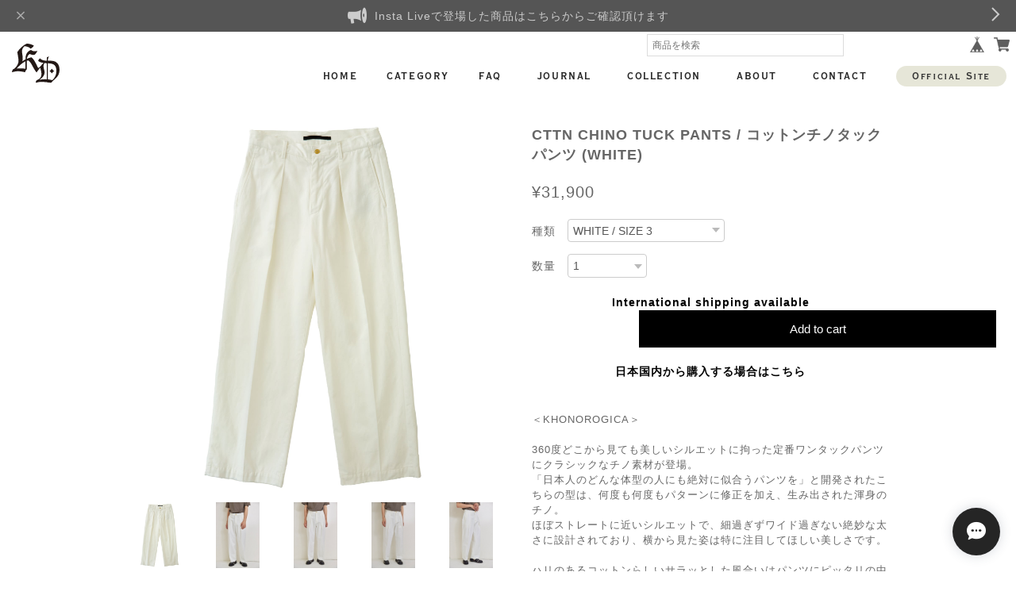

--- FILE ---
content_type: text/html; charset=UTF-8
request_url: https://shop.kics-document.jp/items/24466733
body_size: 47653
content:
<!DOCTYPE html>
<!--[if lt IE 7 ]><html class="ie ie6" lang="ja"> <![endif]-->
<!--[if IE 7 ]><html class="ie ie7" lang="ja"> <![endif]-->
<!--[if IE 8 ]><html class="ie ie8" lang="ja"> <![endif]-->
<!--[if (gte IE 9)|!(IE)]><!--><html lang="ja"> <!--<![endif]-->
<head>

<link rel="stylesheet" type="text/css" href="https://cf-baseassets.thebase.in/e5d617a6d305f202338f857d3ae165af/asset/shop/BASEshop-c04794395695aab12cc9.css"/>
	<meta charset="utf-8">
	<meta name="copyright" content="BASE" />
	<title>CTTN CHINO TUCK PANTS / コットンチノタックパンツ (WHITE) | KICS DOCUMENT. ONLINE STORE / 公式通販サイト</title>
	<link rel='icon' type='image/png' href='//static.thebase.in/favicon.png' />
<link rel='apple-touch-icon' sizes='180x180' href='//static.thebase.in/apple-touch-icon.png' />
<link rel='apple-touch-icon-precomposed' href='//static.thebase.in/apple-touch-icon.png' />

	<script src='/js/jquery-1.8.2.min.js'></script>

	<meta name="BASE-Theme-Name" content="shop">
	<meta name="BASE-Theme-Version" content="1">

	
		<meta name="description" content="360度どこから見ても美しいシルエットに拘った定番ワンタックパンツに新素材が登場。  「日本人のどんな体型の人にも絶対に似合うパンツを」と開発されたこちらの型は、何度も何度もパターンに修正を加え、生み出された渾身のチノ。 ほぼストレートに近いシルエットで、細過ぎずワイド過ぎない絶妙な太さに設計されており、横から見た姿は特に注目してほしい美しさです。" />

<meta property="fb:app_id" content="350947278320210" />
<meta property="og:description" content="360度どこから見ても美しいシルエットに拘った定番ワンタックパンツに新素材が登場。  「日本人のどんな体型の人にも絶対に似合うパンツを」と開発されたこちらの型は、何度も何度もパターンに修正を加え、生み出された渾身のチノ。 ほぼストレートに近いシルエットで、細過ぎずワイド過ぎない絶妙な太さに設計されており、横から見た姿は特に注目してほしい美しさです。" />
<meta property="og:title" content="CTTN CHINO TUCK PANTS / コットンチノタックパンツ (WHITE) | KICS DOCUMENT. ONLINE STORE / 公式通販サイト powered by BASE" />
<meta property="og:image" content="https://baseec-img-mng.akamaized.net/images/item/origin/a9a5edd3c18ee6fa0d5db632cfa6bd72.jpg?imformat=generic&q=90&im=Resize,width=1200,type=normal" />
<meta property="og:url" content="https://shop.kics-document.jp/items/24466733" />
<meta property="og:site_name" content="KICS DOCUMENT. ONLINE STORE / 公式通販サイト" />
<meta property="og:type" content="product" />

<meta property="product:price:amount" content="31900" />
<meta property="product:price:currency" content="JPY" />
<meta property="product:product_link" content="https://shop.kics-document.jp/items/24466733" />

<meta name="twitter:card" content="summary_large_image" />
<meta name="twitter:site" content="@KICS_DOCUMENT" />
<meta name="twitter:url" content="https://shop.kics-document.jp/items/24466733" />
<meta name="twitter:title" content="CTTN CHINO TUCK PANTS / コットンチノタックパンツ (WHITE) | KICS DOCUMENT. ONLINE STORE / 公式通販サイト" />
<meta name="twitter:description" content="360度どこから見ても美しいシルエットに拘った定番ワンタックパンツに新素材が登場。  「日本人のどんな体型の人にも絶対に似合うパンツを」と開発されたこちらの型は、何度も何度もパターンに修正を加え、生み出された渾身のチノ。 ほぼストレートに近いシルエットで、細過ぎずワイド過ぎない絶妙な太さに設計されており、横から見た姿は特に注目してほしい美しさです。" />
<meta name="twitter:image" content="https://baseec-img-mng.akamaized.net/images/item/origin/a9a5edd3c18ee6fa0d5db632cfa6bd72.jpg?imformat=generic&q=90&im=Resize,width=1200,type=normal" />
<meta name="keywords" content="チノパン,メンズパンツ チノ,KICS DOCUMENT. タックパンツ,kicsdocument" />
	
	
	    <link rel="stylesheet" type="text/css" href="https://basefile.akamaized.net/kicsdocument-official-ec/63ebaa49e36d7/t_style.css">
	<script type="text/javascript" src="/item_label/js/ShopTemplate/labelpostion.js?1769561469861"></script>
		
	
	<!--[if IE]>
	<script src="https://html5shiv.googlecode.com/svn/trunk/html5.js"></script>
	<![endif]-->
	<!--[if lt IE 8 ]>
	<script src="https://ajax.googleapis.com/ajax/libs/chrome-frame/1/CFInstall.min.js"></script>
	<script>window.attachEvent('onload', function(){CFInstall.check({mode:'overlay'});});</script>
	<![endif]-->
	
    <meta name="viewport" content="width=device-width,initial-scale=1">
    
	<script src="/js/jquery.bottom-1.0.js"></script>
	<script src="/js/change_status.js?1769561469861"></script>
    <script src="https://basefile.akamaized.net/kicsdocument-official-ec/63ebaa6e029f6/t_common.js"></script>

	<link rel="stylesheet" href="https://basefile.akamaized.net/kicsdocument-official-ec/63ebaa80698f7/t_common.css">
	<link rel="stylesheet" href="https://basefile.akamaized.net/kicsdocument-official-ec/63ebaa92cbee2/t_shop_00.css">
	<link rel="stylesheet" type="text/css" href="https://basefile.akamaized.net/kicsdocument-official-ec/63ebaf3413e6d/t_org_style.css">
	<link href='https://fonts.googleapis.com/css?family=Roboto:400,500,700' rel='stylesheet' type='text/css'>
	
	


<style type="text/css">
body { 
        background-image: none;
        background-color: #FFFFFF;
     }
</style>

<style type="text/css">
/* お知らせバナー */
.informationBanner {
    min-height: auto !important;
}
.informationBanner p {
    margin: 0;
}
	
/* 年齢制限Apps */	
.ageVerificationWarning {
    font-size: 22px !important;
	color: #999 !important;
		color:#999 !important;
	}
	
/* ＜ナビゲーション＞カテゴリースクロール表示（SP用）ON/OFF */
@media screen and (max-width: 768px) {
	.template #category-menu {
		position: relative;
		}
	.template #category-menu .category-list {
	    position: unset;
	    top: 0;
	    left: 0;
	    text-align: left;
	    overflow: auto;
	    width: 100vw;
	    width: 100%;
	    max-height: 45vh;
	    overflow-y: scroll;
	}
}

/* 商品説明カスタム App */
#appsItemDetailCustom #appsItemDetailCustomTag .appsItemDetailCustomTag_heading {
    font-size: 16px !important;
    line-height: 1.5 !important;
    margin: 40px 0 20px !important;
}
#appsItemDetailCustom #appsItemDetailCustomTag .appsItemDetailCustomTag_description {
	font-size: 13px !important;
    line-height: 1.5 !important;
    margin: 0 0 20px !important;
}
.appsItemDetailCustomTag_slider .baseCarousel__indicator {
    cursor: auto !important;
}
.appsItemDetailCustomTag_slider .baseCarousel__indicator-button {
    width: 8px !important;
    height: 8px !important;
    background-color: #384359 !important;
    opacity:0.4 !important;
}
.appsItemDetailCustomTag_slider .baseCarousel__indicator-button[aria-disabled=true] {
    cursor: auto !important;
    background-color: #f8f9fa !important;
    opacity:1 !important;
}
.appsItemDetailCustomTag_slider .baseCarousel__caption {
    font-size: 13px !important;
    margin-top: 8px !important;
    line-height: 1.5 !important;
}
@media screen and (max-width: 480px){
   .appsItemDetailCustomTag_slider .baseCarousel__indicator {
        width: 30px !important;
    }
    .appsItemDetailCustomTag_slider .baseCarousel__indicator-button {
        width: 10px !important;
        height: 10px !important;
    }
}

/* プライバシーポリシー */
#privacy, #law {
        background:  #fff;
}

/* もっと見るボタン */
#products .more_btn {
    margin: 0 auto;
    text-align: center;
}
#products .more_btn span {
    border-radius: 20px;
    margin: 0 auto;
    padding: 6px 10% 5px;
    display: inline-block;
    font-size: 12px;
    color:#666;
    background: #eee;
    box-sizing: border-box;
    max-width: 60%;
    cursor: pointer;
    -webkit-transition-duration: 0.2s;
    -moz-transition-duration: 0.2s;
    -o-transition-duration: 0.2s;
    transition-duration: 0.2s;
}

/* 予約販売 */
    /* TOPページ */
    .tempTop .product_list.row .preOrderlabel span,
    .tempTop.tempDetail .preOrder .preOrder__label {
    background: #eee !important;
    color:#666 !important;
    }
    /* 商品ページ */
    .preOrder{
        font-size: 15px;
        background: #efefef;
        padding:10px;
        text-align: center;
        width: 100%;
        box-sizing: border-box;
        color: #333333;
        margin: 20px auto;
    }
    .preOrder p{
        margin:0;
    }
    .preOrder__label{
        padding: 0 0 0.2em;
    }

/* ロゴサイズ指定 */
#mainHeader .headerCol h1 {
    width:  !important;
    margin:0 auto;
}
#mainHeader .headerCol h1 img {
    width: 100% !important;
}
@media screen and (max-width: 768px){
#mainHeader .headerCol h1 {
    width:  !important;
    max-width:  !important;
}
}

/* 販売期間設定 */
    /* TOPページ */
    .tempTop .waitingForSale,
    .tempTop .endOfSale,
    .tempTop .soldout{
        font-size: 12px;
        color:#d30000;
        padding:0.7em 0 0;
        margin:0 auto;
    }
    .tempTop .soldout p{
        margin:0 auto;
    }
    /* 商品ページ */
    .tempDetail p.waitingForSale,
    .tempDetail p.endOfSale{
        font-size: 15px;
        padding: 0.5em 0;
        margin: 0 auto;
    }
    .tempDetail p.attention.salesPeriod--term,
    .tempDetail p.attention.salesPeriod--willStart,
    .tempDetail p.attention.salesPeriod--finish{
        font-size: 15px;
        background: #efefef;
        padding:10px;
        margin: 0 auto 20px;
        text-align: center;
        width: 100%;
        box-sizing: border-box;
        color: #333333;
    }
    .tempDetail #itemAttention{
        width: 100%;
        margin: 20px 0 0;
    }
    .tempDetail .purchaseButton__btn{
        font-family: Arial, Helvetica, "ヒラギノ角ゴ Pro W3","Hiragino Kaku Gothic Pro", Osaka, "ＭＳ Ｐゴシック",sans-serif;
        display:block;
        line-height: 1.8;
        font-size:15px;
        margin: 10px 0 30px 270px;
        float: right;
        background-color: #666666;
        padding: 10px 5px;
        text-align: center;
        color: white;
        cursor: pointer;
        width: 100%;
        border: 0px;
        -webkit-transition-duration: 0.2s;
        -moz-transition-duration: 0.2s;
        -o-transition-duration: 0.2s;
        transition-duration: 0.2s;
        -webkit-transition-timing-function: ease-in-out;
        -moz-transition-timing-function: ease-in-out;
        -o-transition-timing-function: ease-in-out;
        transition-timing-function: ease-in-out;
        box-sizing: border-box;
    }
    .tempDetail .purchaseButton__btn:hover{
        opacity:0.7;
        
    }
    .tempDetail section.row span.price_soldout {
        color: #d30000;
    }
    @media screen and (max-width: 768px){
    }
    @media screen and (max-width: 480px){
    }
    /* モーダルウィンドウ */
    #salesPeriodModal .salesPeriodModal__btn--submit {
        background: #666666 !important;
    }

/* コイン */

/* 関連商品 */
#relatedListWrapper {
        background-color:#fff;
    }
#relatedList {
    width:96%;
    max-width:960px;
    border-top:1px #ccc solid;
    border-color:#eee;
    margin:0 auto;
    padding:35px 0 50px;
        padding:35px 0 50px;
                border-top:none;
    padding:25px 0 50px;
        }
#relatedList .ttl {
    margin: 0 auto 50px;
    font-size: 16px;
    width: 100%;
    text-align: center;
    font-family: 'Roboto', sans-serif;
    font-weight: 400;
    letter-spacing: 0.1em;
}
#relatedList h2.ttl span {
    color: #222;
    border-color: #222;
    letter-spacing: 0.1em;
}
#relatedList h2.ttl span {
    border-bottom: 3px solid #666;
    padding: 0 0 7px;
}
#relatedList ul {
    overflow:Hidden;
    margin:0 7%;
}
#relatedList ul li {
    float:left;
    width: 30%;
    padding-right: 5%;
}
#relatedList ul li:nth-child(3n) {
		padding-right: 0;
	}
#relatedList ul li img {
    width:100%;
    max-width:640px;
}
#relatedList ul li dl dd {
    margin: 10px 0 5px;
    font-size: 12px;
    line-height: 19px;
}
@media screen and (max-width: 768px){
    #relatedList ul {
    margin:0 2%;
    }
}
@media screen and (max-width: 480px){
    #relatedList ul {
       margin:0 2%;
    }
	#relatedList ul li {
		width:44.8% !important;
    	padding-right: 10%;
    	padding-bottom: 30px !important;
		padding-left:0;
	}
	/*Firefoxだけに適用されるCSSハック*/
	@-moz-document url-prefix() {
		#relatedList ul li {
			width:44.8% !important;
		}
	}
	#relatedList ul li:nth-child(3n) {
		padding-right: 10%;
	}
	#relatedList ul li:nth-child(even) {
		padding-right:0;
	}
}

/* ナビゲーション（カテゴリー） */
.template #category-menu .category-list ul {
    background-color:{color:#dcdcdc};
}
.template #category-menu .category-list ul.appsItemCategoryTag_lowerchild {
    background-color:{color:#dcdcdc};
}
@media screen and (max-width: 768px){
    .template #category-menu .category-list ul {
        background-color:{color:#dcdcdc};
    }
}
@media screen and (max-width: 480px){
    .template #category-menu .category-list ul {
        background-color:{color:#dcdcdc};
    }
}
/* カートボタン */
.tempDetail .purchaseButton__btn {
    background-color: #999999;
}
/* セール価格 */
.tempTop .price .proper {
    font-size: 11px;
    color:#222;
}
.tempTop .price.rate {
    padding:0.2em 0 0;
}
.tempTop .price.rate span {
    font-size: 11px;
    color:#d30000;
    border:solid 1px #d30000;
    padding:0.2em 0.5em;
}
.tempTop .price.sale {
    font-size: 12px;
    color:#d30000;
    padding:0.9em 0 0;
}
.tempDetail .price .proper,
.tempDetail .price_del .proper{
    font-size: 15px;
    margin-top: 0;
    position: relative;
    display: inline-block;
    padding: 0 28px 0 0;
    color: #000;
    vertical-align: middle;
    text-decoration: none;
    font-size: 15px;
}
.tempDetail .price .proper::before,
.tempDetail .price_del .proper::before{
    position: absolute;
    top: 0;
    bottom: 0;
    margin: auto 0;
    content: "";
    vertical-align: middle;
    right: 7px;
    box-sizing: border-box;
    width: 7px;
    height: 4px;
    border: 4px solid transparent;
    border-left: 7px solid #222;
}
.tempDetail .price.rate,
.tempDetail .price_del.rate{
    margin-top:0;
    margin-bottom:0;
    padding:0;
}
.tempDetail .price.rate span,
.tempDetail .price_del.rate span{
    font-size: 11px;
    color:#d30000;
    border:solid 1px #d30000;
    padding:0.2em 0.5em;
}
.tempDetail .price.sale,
.tempDetail .price_del.sale{
    font-size: 20px;
    color:#d30000;
    padding:0;
    margin: 0.2em auto 0;
}
.tempDetail .price_del,
.tempDetail .price_del.sale .proper{
    text-decoration: line-through;
}

#infoWrapper .txt{
    text-align:  left;
}

	
#mainHeader .headerCol h1 {
	float:left;	
	text-align: left;
}
#mainHeader #logo{
	margin: 0 auto;
	padding-top: 30px;
}
#mainHeader .headerCol #mainNavi {
	float:right;	
}
#mainHeader .headerCol #mainNavi #main_navigation {
	padding-top: 40px;
	margin-bottom:0;
}
.nav.fixed {
	position: fixed;
	top: 0;
	left: 0;
	width: 100%;
	z-index:1010;
}
		
		
	@media screen and (max-width: 480px){
        #mainHeader h1 {
            padding-left: 5%;
            max-width: 75%;
        }
        #mainHeader #logo {
            padding-left: 0;
            padding-right: 0;
            max-width: 100%;
        }
        #mainHeader #logo img {
            max-width: 100%;
        }
	}

	.mainHeaderNavColor {
		color: #252525;
	}
		
#Shoulder {
	background-color:  ;
	}
		
	#baseMenu{
  		top: 0px;
		right: 15px;
	}
	@media screen and (max-width: 768px){
        #mainHeader .headerCol .menubtn {
            padding-top: 1.5em;
        }
                             #mainHeader .headerCol .menubtn{
                padding-top:3.5em;
            }
            }
		
			
		#mainHeader .headerCol #mainNavi #main_navigation {
        	padding-top: 50px;
        	margin-bottom: 0;
    	}
        @media screen and (max-width: 768px){
                                        #mainHeader .headerCol h1{
                    padding-top:1.5em;
            }
                    }
        @media screen and (max-width: 480px){
		                    #mainHeader .headerCol #mainNavi #main_navigation {
        	        padding-top: 35px !important;
                }
                #mainHeader .headerCol h1{
                    padding-top:0;
                }
		    		            }
	
		
@media screen and (max-width: 767px){
	#products ul.product_list li {
		width:29.8% !important;
    	padding-right:5%;
    	padding-bottom: 40px !important;
		padding-left:0;
	}
	/*Firefoxだけに適用されるCSSハック*/
    @-moz-document url-prefix() {
    	#products ul.product_list li {
    		width:29.8% !important;
    	}
    }
	#products ul.product_list li:nth-child(4n) {
		padding-right: 5%;
	}
	#products ul.product_list li:nth-child(3n) {
		padding-right:0;
	}		
}
@media screen and (max-width: 480px){
	#products ul.product_list li {
		width:46.8% !important;
    	padding-right: 6%;
    	padding-bottom: 30px !important;
		padding-left:0;
	}
	/*Firefoxだけに適用されるCSSハック*/
	@-moz-document url-prefix() {
		#products ul.product_list li {
			width:46.8% !important;
		}
	}
	#products ul.product_list li:nth-child(3n) {
		padding-right: 6%;
	}
	#products ul.product_list li:nth-child(4n) {
		padding-right:0;
	}
	#products ul.product_list li:nth-child(even) {
		padding-right:0;
	}
}
		
#mainFooter{
			background-color:  #eee;
	}


    /*＜基本＞文字色*/
    .main #about h2,
    .main #about h2 a,
    .main #about p,
    .main #about .read_more a,
    .main .blog_body p,
	.main .blog_body div,
	.main .blog_body a,
    .inquirySection h1,
    .inquirySection p,
    .inquirySection dl dt span,
    .inquirySection dl dt,
    .inquirySection dl dd,
    #privacy h2,
    #law h2,#privacy h3,
    #law h3,#privacy p, #law p {
        color: ;
    }
    /*ナビゲーション*/
            #mainHeader .headerCol #mainNavi #main_navigation li .mainHeaderNavColor {
            color:#252525;
        }
        /*＜ロゴ＞文字色*/
    a#logo {
        color:;
    }
    /*＜ショルダー＞文字色*/
    #Shoulder .shoulderCol p {
        color:;
    }

    /*＜ご案内＞文字色*/
    #info h2.ttl span {
        color: #000000;
        letter-spacing:0.1em;
    }
    #info p {
        color: #000000;
    }
    /*＜商品一覧＞文字色*/
    #products h2.ttl span {
        color: #222;
        border-color: #222;
        letter-spacing:0.1em;
    }
    #products h2,#products .price {
        color: #222;
    }
    #products h2.show_on_hover {
        color: #222;
    }
    #products .price {
        color: #222;
    }
    #products .endOfSale{
        color: #d30000;
    }
    /*＜フッター＞文字色*/
    #mainFooter ul.clearfix li a,.copyright {
        color: #777;
    }
    /*＜商品詳細＞文字色*/
    .tempDetail .descri h2,
    .tempDetail p.price,
    .tempDetail .product .attention,
    #itemDetailBox .txt,
    .tempDetail #reportBtn a,
    #itemDetailBox a,
    .tempDetail p.explanation,
    .tempDetail #postageOpen,
    #appsItemDetailCustom #appsItemDetailCustomTag,
    .tempDetail section.row #purchase_form label,
    .review01,
    .review01__date{
        color: #666;
    }
    /*＜関連商品＞文字色*/
    #relatedList h2.ttl span {
        color: #222;
        border-color: #222;
        letter-spacing:0.1em;
    }
    #relatedList h2,#relatedList .price {
        color: #222;
    }

    #searchBox {
        text-align:right;
        box-sizing: border-box;
        right: 90px; 
        padding: 3px 0 0; 
        position: absolute; 
        top: -30px; 
        z-index: 1010;
    }
    #searchBox form {
        overflow:hidden;
    }
    #searchBox input {
        font-size:12px !important; 
        line-height:16px !important; 
        margin-bottom:0; !important; 
        border-radius: 0;
        float: left;
        border-style: none;
    }
    #searchBox button {
        background: url("https://basefile.akamaized.net/kicsdocument-official-ec/63ebab1cae544/search.png") no-repeat center center;
        line-height:20px;
        border-style: none;
        float: left;
        padding: 12px 14px; 
        color:#fff;
        width:20px;
        height:20px;
        background-size:20px;
        text-indent:-9999px;
    }
    #searchBox button:hover {
        filter:alpha(opacity=50);
        -moz-opacity: 0.5;
        opacity: 0.5;
    }
    @media screen and (max-width: 768px){
		#searchBox {
            padding:10px 5px 0 0;
            box-sizing: inherit; 
            position: inherit;
            top:0;
            left:0;
        }
        #searchBox input {
            float: none;
            border:solid 1px #eee;
        }
        #searchBox button {
            float: none;
            line-height: 0px;
            width: 25px;
            height: 20px;
        }
	}
    #mainNavi #searchBox{
	width:100%;
}
#mainHeader{
	background-color: #FFFFFF;
}
#mainHeader #logo img {
	max-width: 60px;
}
#mainHeader .headerCol #mainNavi #main_navigation li{
	margin: 0 12px;
}
#wrapper {
    min-width: 1100px;
}
.template #category-menu .category-list ul{
padding:0;
}
#category-menu .category-list ul li {
    display: block;
    margin-bottom: 10px;
	padding-bottom: 10px;
	padding-left: 10px;
    line-height: 1;
    border-bottom: 1px solid #dcdcdc;
    padding-bottom: 10px;
}
#mainHeader .headerCol #mainNavi #main_navigation #category-menu .category-list ul li {
    display: block;
    margin: 0;
    line-height: 25px;
    padding: 10px;
    border-bottom: solid 1px #dcdcdc;
	box-sizing: border-box;
}
#mainHeader .headerCol #mainNavi #main_navigation #category-menu .category-list ul li:last-child{
	margin-bottom: 0;
	border-bottom: none;
}
.template #category-menu .category-list ul{
	padding: 10px 0 0;
}
.cautionBox{
	border: solid 2px #f1f1f1;
	padding: 4%;
}
.cautionBox h4{
	font-weight:bold;
	text-align:center;
}
.cautionBox p{

}
.snsBox{
    display: grid;
    grid-template-columns: 1fr 1fr 1fr 1fr;
    column-gap: 10px;
	text-align: center;
}
.snsBox li{
	padding-top: 5px;
}

.snsBox img{
	max-width: 60%;
	height: auto;
}
.tempDetail section.row select{
	width: fit-content;
    padding-right: 30px !important;

}
.tempDetail .purchaseButton__btn {
    background-color: #000;
}
.tempDetail #reportBtn{
	float:right;
}

#mainVideoWrapper {
    padding: 30px;
    max-width: 1200px;
    margin-left: auto;
    margin-right: auto;
}
#mainVideoWrapper .videoBox {
  position: relative;
  width: 100%;
  padding-top: 56.25%;
}
#mainVideoWrapper .videoBox iframe {
  position: absolute;
  top: 0;
  right: 0;
  width: 100%;
  height: 100%;
}
/* SP layout
-------------------------------------------------------------------*/
@media screen and (max-width: 768px) {
	#mainHeader #logo img {
    max-width: 40px;
}
#mainVideoWrapper {
padding: 4%;
}
#mainHeader .headerCol #mainNavi #main_navigation{
	padding-top:0 !important;
}
#wrapper {
    min-width: auto;
}
#mainHeader .headerCol h1 {
    padding-top: 0;
}
#mainHeader #logo {
    padding-top: 0 !important;
    padding-left: 0;
}
#mainHeader .headerCol h1 {
    padding-top: 15px;
}
#mainHeader .headerCol #mainNavi #main_navigation #category-menu .category-list ul li{
	border-bottom: none;
}
#mainHeader .headerCol #mainNavi #main_navigation li .mainHeaderNavColor {
    text-align: left;
    width: 100%;
    border-top: solid 1px #ccc;
    display: block;
    padding: 20px 15px 20px;
    cursor: pointer;
    display: block;
    box-sizing: border-box;
}
.template #category-menu .category-list ul.appsItemCategoryTag_lowerchild {
    padding: 0px 0px 0px 20px !important;
	border-top: none !important;
	

}
.template #category-menu .category-list ul{
	background-color: #f9f9f9;
}
.footerLinks2c {
    display: grid;
    grid-template-columns: 100%;
	row-gap:20px;
}

} /* end media 768 */

	</style>

	<!--[if lt IE 9]>
	<script src="//dhskp7m6mg2zv.cloudfront.net/theme_assets/shared/js/html5shiv.js"></script>
	<![endif]-->

	<link rel="stylesheet" type="text/css" href="https://basefile.akamaized.net/kicsdocument-official-ec/63ebab300f654/t_slick.css">
	<link rel="stylesheet" type="text/css" href="https://basefile.akamaized.net/kicsdocument-official-ec/63ebab404eee1/t_slick-theme.css">
	<script type="text/javascript" src="https://basefile.akamaized.net/kicsdocument-official-ec/63ebab500dcca/t_slick.min.js"></script>
	<script>
	$("document").ready(function(){
		$('.mainSlick').slick({
			fade: true
		});

		//alert(document.body.clientWidth);
		
		var w = document.body.clientWidth;
		var x = 768;
		if (w <= x) {
			//SP
			$('#mainSlide').slick({
				infinite: true,
				dots:true,
				slidesToShow: 1,
				slidesToScroll: 1,
				autoplay: true,
				autoplaySpeed: 4000,
				arrows: false,
			});
		}else{
			//PC
			$('#mainSlide').slick({
				infinite: true,
				dots:false,
				slidesToShow: 3,
				slidesToScroll: 1,
				autoplay: true,
				autoplaySpeed: 4000,
				arrows: true,
			});
			
		}
		
		
		$('#mainSlideLook').slick({
				infinite: true,
				dots:false,
				slidesToShow: 3,
				slidesToScroll: 1,
				autoplay: true,
				autoplaySpeed: 5000,
				arrows: true,
				responsive:[{
					breakpoint: 768,
					settings:{
						arrows: false,
						slidesToShow: 2,
						dots:true,
				}
			}]
		});
	});  
	</script>

	<script type="text/javascript">
	var _gaq = _gaq || [];
	var gtag = gtag || function(){};
</script>
			<!-- Matomo Tag Manager -->
<script>
  var _mtm = window._mtm = window._mtm || [];
  _mtm.push({
	'mtm.startTime': (new Date().getTime()),
	'event': 'mtm.Start',
	'env': "production",

	
				'shopId': "kicsdocument-official-ec",

						'itemId': "24466733",
			
  });
  (function() {
    var d=document, g=d.createElement('script'), s=d.getElementsByTagName('script')[0];
    g.async=true; g.src='https://matomo.thebase.com/matomo/js/container_9jiEAfNf.js'; s.parentNode.insertBefore(g,s);
  })();
</script>
<!-- End Matomo Tag Manager -->
	


<!-- Global site tag (gtag.js) -->
<script async src="https://www.googletagmanager.com/gtag/js?id=10954097130&l=gtagDataLayer"></script>
<script>  window.gtagDataLayer = window.gtagDataLayer || [];
  function gtag(){gtagDataLayer.push(arguments);}
  gtag('js', new Date());
  gtag('set', 'linker', {
    'domains': ['shop.kics-document.jp', 'c.thebase.in']
  });

      gtag('config', 'AW-10954097130', {
    'ecomm_pagetype': 'product',
    'ecomm_prodid': '24466733',
  });
  </script>
<!-- End Global site tag -->



	<!-- Facebook Pixel Code -->
	<script>
		!function(f,b,e,v,n,t,s){if(f.fbq)return;n=f.fbq=function(){n.callMethod?
			n.callMethod.apply(n,arguments):n.queue.push(arguments)};if(!f._fbq)f._fbq=n;
			n.push=n;n.loaded=!0;n.version='2.0';n.queue=[];t=b.createElement(e);t.async=!0;
			t.src=v;s=b.getElementsByTagName(e)[0];s.parentNode.insertBefore(t,s)}(window,
			document,'script','https://connect.facebook.net/en_US/fbevents.js');

			
		fbq('init', '3072253169571654', {}, { agent: 'plthebase' });
		fbq('trackSingle', '3072253169571654', 'PageView');

				const viewContentEventId = crypto.randomUUID();
		const viewContentEventIdObj = { eventID: viewContentEventId };
		fbq('trackSingle', '3072253169571654', 'ViewContent', {"content_ids":["24466733"],"content_name":"CTTN CHINO TUCK PANTS \/ \u30b3\u30c3\u30c8\u30f3\u30c1\u30ce\u30bf\u30c3\u30af\u30d1\u30f3\u30c4 (WHITE)","content_type":"product","contents":[{"id":"24466733","quantity":1,"item_price":31900}],"currency":"JPY","value":31900}, viewContentEventIdObj);
		data = JSON.parse('{"content_ids":["24466733"],"content_name":"CTTN CHINO TUCK PANTS \/ \u30b3\u30c3\u30c8\u30f3\u30c1\u30ce\u30bf\u30c3\u30af\u30d1\u30f3\u30c4 (WHITE)","content_type":"product","contents":[{"id":"24466733","quantity":1,"item_price":31900}],"currency":"JPY","value":31900}');
		data.event_name = 'ViewContent';
		data.event_id = viewContentEventId;
				
		fbq('init', '242227859967364', {}, { agent: 'plthebase' });
		fbq('trackSingle', '242227859967364', 'PageView');

				const viewContentEventId = crypto.randomUUID();
		const viewContentEventIdObj = { eventID: viewContentEventId };
		fbq('trackSingle', '242227859967364', 'ViewContent', {"content_ids":["24466733"],"content_name":"CTTN CHINO TUCK PANTS \/ \u30b3\u30c3\u30c8\u30f3\u30c1\u30ce\u30bf\u30c3\u30af\u30d1\u30f3\u30c4 (WHITE)","content_type":"product","contents":[{"id":"24466733","quantity":1,"item_price":31900}],"currency":"JPY","value":31900}, viewContentEventIdObj);
		data = JSON.parse('{"content_ids":["24466733"],"content_name":"CTTN CHINO TUCK PANTS \/ \u30b3\u30c3\u30c8\u30f3\u30c1\u30ce\u30bf\u30c3\u30af\u30d1\u30f3\u30c4 (WHITE)","content_type":"product","contents":[{"id":"24466733","quantity":1,"item_price":31900}],"currency":"JPY","value":31900}');
		data.event_name = 'ViewContent';
		data.event_id = viewContentEventId;
				if (data) {
			(function(data) {
				window.addEventListener('load', function() {
					$.ajax({
						type: 'POST',
						url: "https://shop.kics-document.jp/facebook/conversion/",
						dataType: 'json',
						data: data,
						success: function (data) {},
					})
				})
			})(data)
		}

	</script>
	<!-- End Facebook Pixel Code -->



	

	<script type="text/javascript">
	$(document).ready(function() {
		console.log('load');
		$('#amountSelect option:nth-child(n+4)').remove();
	});
	</script>
<meta name="cot:primaryColor" content="#AB8666"><meta name="cot:accentColor" content="#9CC9A3"><meta name="cot:textColor" content="#252525"><meta name="cot:lightTextColor" content="#ffffff"><meta name="cot:complementaryColor" content="#252525"><meta name="cot:titleColor" content="#252525">

	

	<script type="text/javascript">
		;window.NREUM||(NREUM={});NREUM.init={distributed_tracing:{enabled:true},privacy:{cookies_enabled:true},ajax:{deny_list:["bam.nr-data.net"]}};

		;NREUM.loader_config={accountID:"2907216",trustKey:"2804831",agentID:"663072695",licenseKey:"NRJS-4c41e18b2dabf750af0",applicationID:"663072695"}
		;NREUM.info={beacon:"bam.nr-data.net",errorBeacon:"bam.nr-data.net",licenseKey:"NRJS-4c41e18b2dabf750af0",applicationID:"663072695",sa:1}

		;/*! For license information please see nr-loader-spa-1.236.0.min.js.LICENSE.txt */
		(()=>{"use strict";var e,t,r={5763:(e,t,r)=>{r.d(t,{P_:()=>l,Mt:()=>g,C5:()=>s,DL:()=>v,OP:()=>T,lF:()=>D,Yu:()=>y,Dg:()=>h,CX:()=>c,GE:()=>b,sU:()=>_});var n=r(8632),i=r(9567);const o={beacon:n.ce.beacon,errorBeacon:n.ce.errorBeacon,licenseKey:void 0,applicationID:void 0,sa:void 0,queueTime:void 0,applicationTime:void 0,ttGuid:void 0,user:void 0,account:void 0,product:void 0,extra:void 0,jsAttributes:{},userAttributes:void 0,atts:void 0,transactionName:void 0,tNamePlain:void 0},a={};function s(e){if(!e)throw new Error("All info objects require an agent identifier!");if(!a[e])throw new Error("Info for ".concat(e," was never set"));return a[e]}function c(e,t){if(!e)throw new Error("All info objects require an agent identifier!");a[e]=(0,i.D)(t,o),(0,n.Qy)(e,a[e],"info")}var u=r(7056);const d=()=>{const e={blockSelector:"[data-nr-block]",maskInputOptions:{password:!0}};return{allow_bfcache:!0,privacy:{cookies_enabled:!0},ajax:{deny_list:void 0,enabled:!0,harvestTimeSeconds:10},distributed_tracing:{enabled:void 0,exclude_newrelic_header:void 0,cors_use_newrelic_header:void 0,cors_use_tracecontext_headers:void 0,allowed_origins:void 0},session:{domain:void 0,expiresMs:u.oD,inactiveMs:u.Hb},ssl:void 0,obfuscate:void 0,jserrors:{enabled:!0,harvestTimeSeconds:10},metrics:{enabled:!0},page_action:{enabled:!0,harvestTimeSeconds:30},page_view_event:{enabled:!0},page_view_timing:{enabled:!0,harvestTimeSeconds:30,long_task:!1},session_trace:{enabled:!0,harvestTimeSeconds:10},harvest:{tooManyRequestsDelay:60},session_replay:{enabled:!1,harvestTimeSeconds:60,sampleRate:.1,errorSampleRate:.1,maskTextSelector:"*",maskAllInputs:!0,get blockClass(){return"nr-block"},get ignoreClass(){return"nr-ignore"},get maskTextClass(){return"nr-mask"},get blockSelector(){return e.blockSelector},set blockSelector(t){e.blockSelector+=",".concat(t)},get maskInputOptions(){return e.maskInputOptions},set maskInputOptions(t){e.maskInputOptions={...t,password:!0}}},spa:{enabled:!0,harvestTimeSeconds:10}}},f={};function l(e){if(!e)throw new Error("All configuration objects require an agent identifier!");if(!f[e])throw new Error("Configuration for ".concat(e," was never set"));return f[e]}function h(e,t){if(!e)throw new Error("All configuration objects require an agent identifier!");f[e]=(0,i.D)(t,d()),(0,n.Qy)(e,f[e],"config")}function g(e,t){if(!e)throw new Error("All configuration objects require an agent identifier!");var r=l(e);if(r){for(var n=t.split("."),i=0;i<n.length-1;i++)if("object"!=typeof(r=r[n[i]]))return;r=r[n[n.length-1]]}return r}const p={accountID:void 0,trustKey:void 0,agentID:void 0,licenseKey:void 0,applicationID:void 0,xpid:void 0},m={};function v(e){if(!e)throw new Error("All loader-config objects require an agent identifier!");if(!m[e])throw new Error("LoaderConfig for ".concat(e," was never set"));return m[e]}function b(e,t){if(!e)throw new Error("All loader-config objects require an agent identifier!");m[e]=(0,i.D)(t,p),(0,n.Qy)(e,m[e],"loader_config")}const y=(0,n.mF)().o;var w=r(385),x=r(6818);const A={buildEnv:x.Re,bytesSent:{},queryBytesSent:{},customTransaction:void 0,disabled:!1,distMethod:x.gF,isolatedBacklog:!1,loaderType:void 0,maxBytes:3e4,offset:Math.floor(w._A?.performance?.timeOrigin||w._A?.performance?.timing?.navigationStart||Date.now()),onerror:void 0,origin:""+w._A.location,ptid:void 0,releaseIds:{},session:void 0,xhrWrappable:"function"==typeof w._A.XMLHttpRequest?.prototype?.addEventListener,version:x.q4},E={};function T(e){if(!e)throw new Error("All runtime objects require an agent identifier!");if(!E[e])throw new Error("Runtime for ".concat(e," was never set"));return E[e]}function _(e,t){if(!e)throw new Error("All runtime objects require an agent identifier!");E[e]=(0,i.D)(t,A),(0,n.Qy)(e,E[e],"runtime")}function D(e){return function(e){try{const t=s(e);return!!t.licenseKey&&!!t.errorBeacon&&!!t.applicationID}catch(e){return!1}}(e)}},9567:(e,t,r)=>{r.d(t,{D:()=>i});var n=r(50);function i(e,t){try{if(!e||"object"!=typeof e)return(0,n.Z)("Setting a Configurable requires an object as input");if(!t||"object"!=typeof t)return(0,n.Z)("Setting a Configurable requires a model to set its initial properties");const r=Object.create(Object.getPrototypeOf(t),Object.getOwnPropertyDescriptors(t)),o=0===Object.keys(r).length?e:r;for(let a in o)if(void 0!==e[a])try{"object"==typeof e[a]&&"object"==typeof t[a]?r[a]=i(e[a],t[a]):r[a]=e[a]}catch(e){(0,n.Z)("An error occurred while setting a property of a Configurable",e)}return r}catch(e){(0,n.Z)("An error occured while setting a Configurable",e)}}},6818:(e,t,r)=>{r.d(t,{Re:()=>i,gF:()=>o,q4:()=>n});const n="1.236.0",i="PROD",o="CDN"},385:(e,t,r)=>{r.d(t,{FN:()=>a,IF:()=>u,Nk:()=>f,Tt:()=>s,_A:()=>o,il:()=>n,pL:()=>c,v6:()=>i,w1:()=>d});const n="undefined"!=typeof window&&!!window.document,i="undefined"!=typeof WorkerGlobalScope&&("undefined"!=typeof self&&self instanceof WorkerGlobalScope&&self.navigator instanceof WorkerNavigator||"undefined"!=typeof globalThis&&globalThis instanceof WorkerGlobalScope&&globalThis.navigator instanceof WorkerNavigator),o=n?window:"undefined"!=typeof WorkerGlobalScope&&("undefined"!=typeof self&&self instanceof WorkerGlobalScope&&self||"undefined"!=typeof globalThis&&globalThis instanceof WorkerGlobalScope&&globalThis),a=""+o?.location,s=/iPad|iPhone|iPod/.test(navigator.userAgent),c=s&&"undefined"==typeof SharedWorker,u=(()=>{const e=navigator.userAgent.match(/Firefox[/\s](\d+\.\d+)/);return Array.isArray(e)&&e.length>=2?+e[1]:0})(),d=Boolean(n&&window.document.documentMode),f=!!navigator.sendBeacon},1117:(e,t,r)=>{r.d(t,{w:()=>o});var n=r(50);const i={agentIdentifier:"",ee:void 0};class o{constructor(e){try{if("object"!=typeof e)return(0,n.Z)("shared context requires an object as input");this.sharedContext={},Object.assign(this.sharedContext,i),Object.entries(e).forEach((e=>{let[t,r]=e;Object.keys(i).includes(t)&&(this.sharedContext[t]=r)}))}catch(e){(0,n.Z)("An error occured while setting SharedContext",e)}}}},8e3:(e,t,r)=>{r.d(t,{L:()=>d,R:()=>c});var n=r(2177),i=r(1284),o=r(4322),a=r(3325);const s={};function c(e,t){const r={staged:!1,priority:a.p[t]||0};u(e),s[e].get(t)||s[e].set(t,r)}function u(e){e&&(s[e]||(s[e]=new Map))}function d(){let e=arguments.length>0&&void 0!==arguments[0]?arguments[0]:"",t=arguments.length>1&&void 0!==arguments[1]?arguments[1]:"feature";if(u(e),!e||!s[e].get(t))return a(t);s[e].get(t).staged=!0;const r=[...s[e]];function a(t){const r=e?n.ee.get(e):n.ee,a=o.X.handlers;if(r.backlog&&a){var s=r.backlog[t],c=a[t];if(c){for(var u=0;s&&u<s.length;++u)f(s[u],c);(0,i.D)(c,(function(e,t){(0,i.D)(t,(function(t,r){r[0].on(e,r[1])}))}))}delete a[t],r.backlog[t]=null,r.emit("drain-"+t,[])}}r.every((e=>{let[t,r]=e;return r.staged}))&&(r.sort(((e,t)=>e[1].priority-t[1].priority)),r.forEach((e=>{let[t]=e;a(t)})))}function f(e,t){var r=e[1];(0,i.D)(t[r],(function(t,r){var n=e[0];if(r[0]===n){var i=r[1],o=e[3],a=e[2];i.apply(o,a)}}))}},2177:(e,t,r)=>{r.d(t,{c:()=>f,ee:()=>u});var n=r(8632),i=r(2210),o=r(1284),a=r(5763),s="nr@context";let c=(0,n.fP)();var u;function d(){}function f(e){return(0,i.X)(e,s,l)}function l(){return new d}function h(){u.aborted=!0,u.backlog={}}c.ee?u=c.ee:(u=function e(t,r){var n={},c={},f={},g=!1;try{g=16===r.length&&(0,a.OP)(r).isolatedBacklog}catch(e){}var p={on:b,addEventListener:b,removeEventListener:y,emit:v,get:x,listeners:w,context:m,buffer:A,abort:h,aborted:!1,isBuffering:E,debugId:r,backlog:g?{}:t&&"object"==typeof t.backlog?t.backlog:{}};return p;function m(e){return e&&e instanceof d?e:e?(0,i.X)(e,s,l):l()}function v(e,r,n,i,o){if(!1!==o&&(o=!0),!u.aborted||i){t&&o&&t.emit(e,r,n);for(var a=m(n),s=w(e),d=s.length,f=0;f<d;f++)s[f].apply(a,r);var l=T()[c[e]];return l&&l.push([p,e,r,a]),a}}function b(e,t){n[e]=w(e).concat(t)}function y(e,t){var r=n[e];if(r)for(var i=0;i<r.length;i++)r[i]===t&&r.splice(i,1)}function w(e){return n[e]||[]}function x(t){return f[t]=f[t]||e(p,t)}function A(e,t){var r=T();p.aborted||(0,o.D)(e,(function(e,n){t=t||"feature",c[n]=t,t in r||(r[t]=[])}))}function E(e){return!!T()[c[e]]}function T(){return p.backlog}}(void 0,"globalEE"),c.ee=u)},5546:(e,t,r)=>{r.d(t,{E:()=>n,p:()=>i});var n=r(2177).ee.get("handle");function i(e,t,r,i,o){o?(o.buffer([e],i),o.emit(e,t,r)):(n.buffer([e],i),n.emit(e,t,r))}},4322:(e,t,r)=>{r.d(t,{X:()=>o});var n=r(5546);o.on=a;var i=o.handlers={};function o(e,t,r,o){a(o||n.E,i,e,t,r)}function a(e,t,r,i,o){o||(o="feature"),e||(e=n.E);var a=t[o]=t[o]||{};(a[r]=a[r]||[]).push([e,i])}},3239:(e,t,r)=>{r.d(t,{bP:()=>s,iz:()=>c,m$:()=>a});var n=r(385);let i=!1,o=!1;try{const e={get passive(){return i=!0,!1},get signal(){return o=!0,!1}};n._A.addEventListener("test",null,e),n._A.removeEventListener("test",null,e)}catch(e){}function a(e,t){return i||o?{capture:!!e,passive:i,signal:t}:!!e}function s(e,t){let r=arguments.length>2&&void 0!==arguments[2]&&arguments[2],n=arguments.length>3?arguments[3]:void 0;window.addEventListener(e,t,a(r,n))}function c(e,t){let r=arguments.length>2&&void 0!==arguments[2]&&arguments[2],n=arguments.length>3?arguments[3]:void 0;document.addEventListener(e,t,a(r,n))}},4402:(e,t,r)=>{r.d(t,{Ht:()=>u,M:()=>c,Rl:()=>a,ky:()=>s});var n=r(385);const i="xxxxxxxx-xxxx-4xxx-yxxx-xxxxxxxxxxxx";function o(e,t){return e?15&e[t]:16*Math.random()|0}function a(){const e=n._A?.crypto||n._A?.msCrypto;let t,r=0;return e&&e.getRandomValues&&(t=e.getRandomValues(new Uint8Array(31))),i.split("").map((e=>"x"===e?o(t,++r).toString(16):"y"===e?(3&o()|8).toString(16):e)).join("")}function s(e){const t=n._A?.crypto||n._A?.msCrypto;let r,i=0;t&&t.getRandomValues&&(r=t.getRandomValues(new Uint8Array(31)));const a=[];for(var s=0;s<e;s++)a.push(o(r,++i).toString(16));return a.join("")}function c(){return s(16)}function u(){return s(32)}},7056:(e,t,r)=>{r.d(t,{Bq:()=>n,Hb:()=>o,oD:()=>i});const n="NRBA",i=144e5,o=18e5},7894:(e,t,r)=>{function n(){return Math.round(performance.now())}r.d(t,{z:()=>n})},7243:(e,t,r)=>{r.d(t,{e:()=>o});var n=r(385),i={};function o(e){if(e in i)return i[e];if(0===(e||"").indexOf("data:"))return{protocol:"data"};let t;var r=n._A?.location,o={};if(n.il)t=document.createElement("a"),t.href=e;else try{t=new URL(e,r.href)}catch(e){return o}o.port=t.port;var a=t.href.split("://");!o.port&&a[1]&&(o.port=a[1].split("/")[0].split("@").pop().split(":")[1]),o.port&&"0"!==o.port||(o.port="https"===a[0]?"443":"80"),o.hostname=t.hostname||r.hostname,o.pathname=t.pathname,o.protocol=a[0],"/"!==o.pathname.charAt(0)&&(o.pathname="/"+o.pathname);var s=!t.protocol||":"===t.protocol||t.protocol===r.protocol,c=t.hostname===r.hostname&&t.port===r.port;return o.sameOrigin=s&&(!t.hostname||c),"/"===o.pathname&&(i[e]=o),o}},50:(e,t,r)=>{function n(e,t){"function"==typeof console.warn&&(console.warn("New Relic: ".concat(e)),t&&console.warn(t))}r.d(t,{Z:()=>n})},2587:(e,t,r)=>{r.d(t,{N:()=>c,T:()=>u});var n=r(2177),i=r(5546),o=r(8e3),a=r(3325);const s={stn:[a.D.sessionTrace],err:[a.D.jserrors,a.D.metrics],ins:[a.D.pageAction],spa:[a.D.spa],sr:[a.D.sessionReplay,a.D.sessionTrace]};function c(e,t){const r=n.ee.get(t);e&&"object"==typeof e&&(Object.entries(e).forEach((e=>{let[t,n]=e;void 0===u[t]&&(s[t]?s[t].forEach((e=>{n?(0,i.p)("feat-"+t,[],void 0,e,r):(0,i.p)("block-"+t,[],void 0,e,r),(0,i.p)("rumresp-"+t,[Boolean(n)],void 0,e,r)})):n&&(0,i.p)("feat-"+t,[],void 0,void 0,r),u[t]=Boolean(n))})),Object.keys(s).forEach((e=>{void 0===u[e]&&(s[e]?.forEach((t=>(0,i.p)("rumresp-"+e,[!1],void 0,t,r))),u[e]=!1)})),(0,o.L)(t,a.D.pageViewEvent))}const u={}},2210:(e,t,r)=>{r.d(t,{X:()=>i});var n=Object.prototype.hasOwnProperty;function i(e,t,r){if(n.call(e,t))return e[t];var i=r();if(Object.defineProperty&&Object.keys)try{return Object.defineProperty(e,t,{value:i,writable:!0,enumerable:!1}),i}catch(e){}return e[t]=i,i}},1284:(e,t,r)=>{r.d(t,{D:()=>n});const n=(e,t)=>Object.entries(e||{}).map((e=>{let[r,n]=e;return t(r,n)}))},4351:(e,t,r)=>{r.d(t,{P:()=>o});var n=r(2177);const i=()=>{const e=new WeakSet;return(t,r)=>{if("object"==typeof r&&null!==r){if(e.has(r))return;e.add(r)}return r}};function o(e){try{return JSON.stringify(e,i())}catch(e){try{n.ee.emit("internal-error",[e])}catch(e){}}}},3960:(e,t,r)=>{r.d(t,{K:()=>a,b:()=>o});var n=r(3239);function i(){return"undefined"==typeof document||"complete"===document.readyState}function o(e,t){if(i())return e();(0,n.bP)("load",e,t)}function a(e){if(i())return e();(0,n.iz)("DOMContentLoaded",e)}},8632:(e,t,r)=>{r.d(t,{EZ:()=>u,Qy:()=>c,ce:()=>o,fP:()=>a,gG:()=>d,mF:()=>s});var n=r(7894),i=r(385);const o={beacon:"bam.nr-data.net",errorBeacon:"bam.nr-data.net"};function a(){return i._A.NREUM||(i._A.NREUM={}),void 0===i._A.newrelic&&(i._A.newrelic=i._A.NREUM),i._A.NREUM}function s(){let e=a();return e.o||(e.o={ST:i._A.setTimeout,SI:i._A.setImmediate,CT:i._A.clearTimeout,XHR:i._A.XMLHttpRequest,REQ:i._A.Request,EV:i._A.Event,PR:i._A.Promise,MO:i._A.MutationObserver,FETCH:i._A.fetch}),e}function c(e,t,r){let i=a();const o=i.initializedAgents||{},s=o[e]||{};return Object.keys(s).length||(s.initializedAt={ms:(0,n.z)(),date:new Date}),i.initializedAgents={...o,[e]:{...s,[r]:t}},i}function u(e,t){a()[e]=t}function d(){return function(){let e=a();const t=e.info||{};e.info={beacon:o.beacon,errorBeacon:o.errorBeacon,...t}}(),function(){let e=a();const t=e.init||{};e.init={...t}}(),s(),function(){let e=a();const t=e.loader_config||{};e.loader_config={...t}}(),a()}},7956:(e,t,r)=>{r.d(t,{N:()=>i});var n=r(3239);function i(e){let t=arguments.length>1&&void 0!==arguments[1]&&arguments[1],r=arguments.length>2?arguments[2]:void 0,i=arguments.length>3?arguments[3]:void 0;return void(0,n.iz)("visibilitychange",(function(){if(t)return void("hidden"==document.visibilityState&&e());e(document.visibilityState)}),r,i)}},1214:(e,t,r)=>{r.d(t,{em:()=>v,u5:()=>N,QU:()=>S,_L:()=>I,Gm:()=>L,Lg:()=>M,gy:()=>U,BV:()=>Q,Kf:()=>ee});var n=r(2177);const i="nr@original";var o=Object.prototype.hasOwnProperty,a=!1;function s(e,t){return e||(e=n.ee),r.inPlace=function(e,t,n,i,o){n||(n="");var a,s,c,u="-"===n.charAt(0);for(c=0;c<t.length;c++)d(a=e[s=t[c]])||(e[s]=r(a,u?s+n:n,i,s,o))},r.flag=i,r;function r(t,r,n,a,s){return d(t)?t:(r||(r=""),nrWrapper[i]=t,u(t,nrWrapper,e),nrWrapper);function nrWrapper(){var i,u,d,f;try{u=this,i=[...arguments],d="function"==typeof n?n(i,u):n||{}}catch(t){c([t,"",[i,u,a],d],e)}o(r+"start",[i,u,a],d,s);try{return f=t.apply(u,i)}catch(e){throw o(r+"err",[i,u,e],d,s),e}finally{o(r+"end",[i,u,f],d,s)}}}function o(r,n,i,o){if(!a||t){var s=a;a=!0;try{e.emit(r,n,i,t,o)}catch(t){c([t,r,n,i],e)}a=s}}}function c(e,t){t||(t=n.ee);try{t.emit("internal-error",e)}catch(e){}}function u(e,t,r){if(Object.defineProperty&&Object.keys)try{return Object.keys(e).forEach((function(r){Object.defineProperty(t,r,{get:function(){return e[r]},set:function(t){return e[r]=t,t}})})),t}catch(e){c([e],r)}for(var n in e)o.call(e,n)&&(t[n]=e[n]);return t}function d(e){return!(e&&e instanceof Function&&e.apply&&!e[i])}var f=r(2210),l=r(385);const h={},g=XMLHttpRequest,p="addEventListener",m="removeEventListener";function v(e){var t=function(e){return(e||n.ee).get("events")}(e);if(h[t.debugId]++)return t;h[t.debugId]=1;var r=s(t,!0);function i(e){r.inPlace(e,[p,m],"-",o)}function o(e,t){return e[1]}return"getPrototypeOf"in Object&&(l.il&&b(document,i),b(l._A,i),b(g.prototype,i)),t.on(p+"-start",(function(e,t){var n=e[1];if(null!==n&&("function"==typeof n||"object"==typeof n)){var i=(0,f.X)(n,"nr@wrapped",(function(){var e={object:function(){if("function"!=typeof n.handleEvent)return;return n.handleEvent.apply(n,arguments)},function:n}[typeof n];return e?r(e,"fn-",null,e.name||"anonymous"):n}));this.wrapped=e[1]=i}})),t.on(m+"-start",(function(e){e[1]=this.wrapped||e[1]})),t}function b(e,t){let r=e;for(;"object"==typeof r&&!Object.prototype.hasOwnProperty.call(r,p);)r=Object.getPrototypeOf(r);for(var n=arguments.length,i=new Array(n>2?n-2:0),o=2;o<n;o++)i[o-2]=arguments[o];r&&t(r,...i)}var y="fetch-",w=y+"body-",x=["arrayBuffer","blob","json","text","formData"],A=l._A.Request,E=l._A.Response,T="prototype",_="nr@context";const D={};function N(e){const t=function(e){return(e||n.ee).get("fetch")}(e);if(!(A&&E&&l._A.fetch))return t;if(D[t.debugId]++)return t;function r(e,r,n){var i=e[r];"function"==typeof i&&(e[r]=function(){var e,r=[...arguments],o={};t.emit(n+"before-start",[r],o),o[_]&&o[_].dt&&(e=o[_].dt);var a=i.apply(this,r);return t.emit(n+"start",[r,e],a),a.then((function(e){return t.emit(n+"end",[null,e],a),e}),(function(e){throw t.emit(n+"end",[e],a),e}))})}return D[t.debugId]=1,x.forEach((e=>{r(A[T],e,w),r(E[T],e,w)})),r(l._A,"fetch",y),t.on(y+"end",(function(e,r){var n=this;if(r){var i=r.headers.get("content-length");null!==i&&(n.rxSize=i),t.emit(y+"done",[null,r],n)}else t.emit(y+"done",[e],n)})),t}const O={},j=["pushState","replaceState"];function S(e){const t=function(e){return(e||n.ee).get("history")}(e);return!l.il||O[t.debugId]++||(O[t.debugId]=1,s(t).inPlace(window.history,j,"-")),t}var P=r(3239);const C={},R=["appendChild","insertBefore","replaceChild"];function I(e){const t=function(e){return(e||n.ee).get("jsonp")}(e);if(!l.il||C[t.debugId])return t;C[t.debugId]=!0;var r=s(t),i=/[?&](?:callback|cb)=([^&#]+)/,o=/(.*)\.([^.]+)/,a=/^(\w+)(\.|$)(.*)$/;function c(e,t){var r=e.match(a),n=r[1],i=r[3];return i?c(i,t[n]):t[n]}return r.inPlace(Node.prototype,R,"dom-"),t.on("dom-start",(function(e){!function(e){if(!e||"string"!=typeof e.nodeName||"script"!==e.nodeName.toLowerCase())return;if("function"!=typeof e.addEventListener)return;var n=(a=e.src,s=a.match(i),s?s[1]:null);var a,s;if(!n)return;var u=function(e){var t=e.match(o);if(t&&t.length>=3)return{key:t[2],parent:c(t[1],window)};return{key:e,parent:window}}(n);if("function"!=typeof u.parent[u.key])return;var d={};function f(){t.emit("jsonp-end",[],d),e.removeEventListener("load",f,(0,P.m$)(!1)),e.removeEventListener("error",l,(0,P.m$)(!1))}function l(){t.emit("jsonp-error",[],d),t.emit("jsonp-end",[],d),e.removeEventListener("load",f,(0,P.m$)(!1)),e.removeEventListener("error",l,(0,P.m$)(!1))}r.inPlace(u.parent,[u.key],"cb-",d),e.addEventListener("load",f,(0,P.m$)(!1)),e.addEventListener("error",l,(0,P.m$)(!1)),t.emit("new-jsonp",[e.src],d)}(e[0])})),t}var k=r(5763);const H={};function L(e){const t=function(e){return(e||n.ee).get("mutation")}(e);if(!l.il||H[t.debugId])return t;H[t.debugId]=!0;var r=s(t),i=k.Yu.MO;return i&&(window.MutationObserver=function(e){return this instanceof i?new i(r(e,"fn-")):i.apply(this,arguments)},MutationObserver.prototype=i.prototype),t}const z={};function M(e){const t=function(e){return(e||n.ee).get("promise")}(e);if(z[t.debugId])return t;z[t.debugId]=!0;var r=n.c,o=s(t),a=k.Yu.PR;return a&&function(){function e(r){var n=t.context(),i=o(r,"executor-",n,null,!1);const s=Reflect.construct(a,[i],e);return t.context(s).getCtx=function(){return n},s}l._A.Promise=e,Object.defineProperty(e,"name",{value:"Promise"}),e.toString=function(){return a.toString()},Object.setPrototypeOf(e,a),["all","race"].forEach((function(r){const n=a[r];e[r]=function(e){let i=!1;[...e||[]].forEach((e=>{this.resolve(e).then(a("all"===r),a(!1))}));const o=n.apply(this,arguments);return o;function a(e){return function(){t.emit("propagate",[null,!i],o,!1,!1),i=i||!e}}}})),["resolve","reject"].forEach((function(r){const n=a[r];e[r]=function(e){const r=n.apply(this,arguments);return e!==r&&t.emit("propagate",[e,!0],r,!1,!1),r}})),e.prototype=a.prototype;const n=a.prototype.then;a.prototype.then=function(){var e=this,i=r(e);i.promise=e;for(var a=arguments.length,s=new Array(a),c=0;c<a;c++)s[c]=arguments[c];s[0]=o(s[0],"cb-",i,null,!1),s[1]=o(s[1],"cb-",i,null,!1);const u=n.apply(this,s);return i.nextPromise=u,t.emit("propagate",[e,!0],u,!1,!1),u},a.prototype.then[i]=n,t.on("executor-start",(function(e){e[0]=o(e[0],"resolve-",this,null,!1),e[1]=o(e[1],"resolve-",this,null,!1)})),t.on("executor-err",(function(e,t,r){e[1](r)})),t.on("cb-end",(function(e,r,n){t.emit("propagate",[n,!0],this.nextPromise,!1,!1)})),t.on("propagate",(function(e,r,n){this.getCtx&&!r||(this.getCtx=function(){if(e instanceof Promise)var r=t.context(e);return r&&r.getCtx?r.getCtx():this})}))}(),t}const B={},F="requestAnimationFrame";function U(e){const t=function(e){return(e||n.ee).get("raf")}(e);if(!l.il||B[t.debugId]++)return t;B[t.debugId]=1;var r=s(t);return r.inPlace(window,[F],"raf-"),t.on("raf-start",(function(e){e[0]=r(e[0],"fn-")})),t}const q={},G="setTimeout",V="setInterval",X="clearTimeout",W="-start",Z="-",$=[G,"setImmediate",V,X,"clearImmediate"];function Q(e){const t=function(e){return(e||n.ee).get("timer")}(e);if(q[t.debugId]++)return t;q[t.debugId]=1;var r=s(t);return r.inPlace(l._A,$.slice(0,2),G+Z),r.inPlace(l._A,$.slice(2,3),V+Z),r.inPlace(l._A,$.slice(3),X+Z),t.on(V+W,(function(e,t,n){e[0]=r(e[0],"fn-",null,n)})),t.on(G+W,(function(e,t,n){this.method=n,this.timerDuration=isNaN(e[1])?0:+e[1],e[0]=r(e[0],"fn-",this,n)})),t}var Y=r(50);const K={},J=["open","send"];function ee(e){var t=e||n.ee;const r=function(e){return(e||n.ee).get("xhr")}(t);if(K[r.debugId]++)return r;K[r.debugId]=1,v(t);var i=s(r),o=k.Yu.XHR,a=k.Yu.MO,c=k.Yu.PR,u=k.Yu.SI,d="readystatechange",f=["onload","onerror","onabort","onloadstart","onloadend","onprogress","ontimeout"],h=[],g=l._A.XMLHttpRequest.listeners,p=l._A.XMLHttpRequest=function(e){var t=new o(e);function n(){try{r.emit("new-xhr",[t],t),t.addEventListener(d,b,(0,P.m$)(!1))}catch(e){(0,Y.Z)("An error occured while intercepting XHR",e);try{r.emit("internal-error",[e])}catch(e){}}}return this.listeners=g?[...g,n]:[n],this.listeners.forEach((e=>e())),t};function m(e,t){i.inPlace(t,["onreadystatechange"],"fn-",E)}function b(){var e=this,t=r.context(e);e.readyState>3&&!t.resolved&&(t.resolved=!0,r.emit("xhr-resolved",[],e)),i.inPlace(e,f,"fn-",E)}if(function(e,t){for(var r in e)t[r]=e[r]}(o,p),p.prototype=o.prototype,i.inPlace(p.prototype,J,"-xhr-",E),r.on("send-xhr-start",(function(e,t){m(e,t),function(e){h.push(e),a&&(y?y.then(A):u?u(A):(w=-w,x.data=w))}(t)})),r.on("open-xhr-start",m),a){var y=c&&c.resolve();if(!u&&!c){var w=1,x=document.createTextNode(w);new a(A).observe(x,{characterData:!0})}}else t.on("fn-end",(function(e){e[0]&&e[0].type===d||A()}));function A(){for(var e=0;e<h.length;e++)m(0,h[e]);h.length&&(h=[])}function E(e,t){return t}return r}},7825:(e,t,r)=>{r.d(t,{t:()=>n});const n=r(3325).D.ajax},6660:(e,t,r)=>{r.d(t,{A:()=>i,t:()=>n});const n=r(3325).D.jserrors,i="nr@seenError"},3081:(e,t,r)=>{r.d(t,{gF:()=>o,mY:()=>i,t9:()=>n,vz:()=>s,xS:()=>a});const n=r(3325).D.metrics,i="sm",o="cm",a="storeSupportabilityMetrics",s="storeEventMetrics"},4649:(e,t,r)=>{r.d(t,{t:()=>n});const n=r(3325).D.pageAction},7633:(e,t,r)=>{r.d(t,{Dz:()=>i,OJ:()=>a,qw:()=>o,t9:()=>n});const n=r(3325).D.pageViewEvent,i="firstbyte",o="domcontent",a="windowload"},9251:(e,t,r)=>{r.d(t,{t:()=>n});const n=r(3325).D.pageViewTiming},3614:(e,t,r)=>{r.d(t,{BST_RESOURCE:()=>i,END:()=>s,FEATURE_NAME:()=>n,FN_END:()=>u,FN_START:()=>c,PUSH_STATE:()=>d,RESOURCE:()=>o,START:()=>a});const n=r(3325).D.sessionTrace,i="bstResource",o="resource",a="-start",s="-end",c="fn"+a,u="fn"+s,d="pushState"},7836:(e,t,r)=>{r.d(t,{BODY:()=>A,CB_END:()=>E,CB_START:()=>u,END:()=>x,FEATURE_NAME:()=>i,FETCH:()=>_,FETCH_BODY:()=>v,FETCH_DONE:()=>m,FETCH_START:()=>p,FN_END:()=>c,FN_START:()=>s,INTERACTION:()=>l,INTERACTION_API:()=>d,INTERACTION_EVENTS:()=>o,JSONP_END:()=>b,JSONP_NODE:()=>g,JS_TIME:()=>T,MAX_TIMER_BUDGET:()=>a,REMAINING:()=>f,SPA_NODE:()=>h,START:()=>w,originalSetTimeout:()=>y});var n=r(5763);const i=r(3325).D.spa,o=["click","submit","keypress","keydown","keyup","change"],a=999,s="fn-start",c="fn-end",u="cb-start",d="api-ixn-",f="remaining",l="interaction",h="spaNode",g="jsonpNode",p="fetch-start",m="fetch-done",v="fetch-body-",b="jsonp-end",y=n.Yu.ST,w="-start",x="-end",A="-body",E="cb"+x,T="jsTime",_="fetch"},5938:(e,t,r)=>{r.d(t,{W:()=>o});var n=r(5763),i=r(2177);class o{constructor(e,t,r){this.agentIdentifier=e,this.aggregator=t,this.ee=i.ee.get(e,(0,n.OP)(this.agentIdentifier).isolatedBacklog),this.featureName=r,this.blocked=!1}}},9144:(e,t,r)=>{r.d(t,{j:()=>m});var n=r(3325),i=r(5763),o=r(5546),a=r(2177),s=r(7894),c=r(8e3),u=r(3960),d=r(385),f=r(50),l=r(3081),h=r(8632);function g(){const e=(0,h.gG)();["setErrorHandler","finished","addToTrace","inlineHit","addRelease","addPageAction","setCurrentRouteName","setPageViewName","setCustomAttribute","interaction","noticeError","setUserId"].forEach((t=>{e[t]=function(){for(var r=arguments.length,n=new Array(r),i=0;i<r;i++)n[i]=arguments[i];return function(t){for(var r=arguments.length,n=new Array(r>1?r-1:0),i=1;i<r;i++)n[i-1]=arguments[i];let o=[];return Object.values(e.initializedAgents).forEach((e=>{e.exposed&&e.api[t]&&o.push(e.api[t](...n))})),o.length>1?o:o[0]}(t,...n)}}))}var p=r(2587);function m(e){let t=arguments.length>1&&void 0!==arguments[1]?arguments[1]:{},m=arguments.length>2?arguments[2]:void 0,v=arguments.length>3?arguments[3]:void 0,{init:b,info:y,loader_config:w,runtime:x={loaderType:m},exposed:A=!0}=t;const E=(0,h.gG)();y||(b=E.init,y=E.info,w=E.loader_config),(0,i.Dg)(e,b||{}),(0,i.GE)(e,w||{}),(0,i.sU)(e,x),y.jsAttributes??={},d.v6&&(y.jsAttributes.isWorker=!0),(0,i.CX)(e,y),g();const T=function(e,t){t||(0,c.R)(e,"api");const h={};var g=a.ee.get(e),p=g.get("tracer"),m="api-",v=m+"ixn-";function b(t,r,n,o){const a=(0,i.C5)(e);return null===r?delete a.jsAttributes[t]:(0,i.CX)(e,{...a,jsAttributes:{...a.jsAttributes,[t]:r}}),x(m,n,!0,o||null===r?"session":void 0)(t,r)}function y(){}["setErrorHandler","finished","addToTrace","inlineHit","addRelease"].forEach((e=>h[e]=x(m,e,!0,"api"))),h.addPageAction=x(m,"addPageAction",!0,n.D.pageAction),h.setCurrentRouteName=x(m,"routeName",!0,n.D.spa),h.setPageViewName=function(t,r){if("string"==typeof t)return"/"!==t.charAt(0)&&(t="/"+t),(0,i.OP)(e).customTransaction=(r||"http://custom.transaction")+t,x(m,"setPageViewName",!0)()},h.setCustomAttribute=function(e,t){let r=arguments.length>2&&void 0!==arguments[2]&&arguments[2];if("string"==typeof e){if(["string","number"].includes(typeof t)||null===t)return b(e,t,"setCustomAttribute",r);(0,f.Z)("Failed to execute setCustomAttribute.\nNon-null value must be a string or number type, but a type of <".concat(typeof t,"> was provided."))}else(0,f.Z)("Failed to execute setCustomAttribute.\nName must be a string type, but a type of <".concat(typeof e,"> was provided."))},h.setUserId=function(e){if("string"==typeof e||null===e)return b("enduser.id",e,"setUserId",!0);(0,f.Z)("Failed to execute setUserId.\nNon-null value must be a string type, but a type of <".concat(typeof e,"> was provided."))},h.interaction=function(){return(new y).get()};var w=y.prototype={createTracer:function(e,t){var r={},i=this,a="function"==typeof t;return(0,o.p)(v+"tracer",[(0,s.z)(),e,r],i,n.D.spa,g),function(){if(p.emit((a?"":"no-")+"fn-start",[(0,s.z)(),i,a],r),a)try{return t.apply(this,arguments)}catch(e){throw p.emit("fn-err",[arguments,this,"string"==typeof e?new Error(e):e],r),e}finally{p.emit("fn-end",[(0,s.z)()],r)}}}};function x(e,t,r,i){return function(){return(0,o.p)(l.xS,["API/"+t+"/called"],void 0,n.D.metrics,g),i&&(0,o.p)(e+t,[(0,s.z)(),...arguments],r?null:this,i,g),r?void 0:this}}function A(){r.e(439).then(r.bind(r,7438)).then((t=>{let{setAPI:r}=t;r(e),(0,c.L)(e,"api")})).catch((()=>(0,f.Z)("Downloading runtime APIs failed...")))}return["actionText","setName","setAttribute","save","ignore","onEnd","getContext","end","get"].forEach((e=>{w[e]=x(v,e,void 0,n.D.spa)})),h.noticeError=function(e,t){"string"==typeof e&&(e=new Error(e)),(0,o.p)(l.xS,["API/noticeError/called"],void 0,n.D.metrics,g),(0,o.p)("err",[e,(0,s.z)(),!1,t],void 0,n.D.jserrors,g)},d.il?(0,u.b)((()=>A()),!0):A(),h}(e,v);return(0,h.Qy)(e,T,"api"),(0,h.Qy)(e,A,"exposed"),(0,h.EZ)("activatedFeatures",p.T),T}},3325:(e,t,r)=>{r.d(t,{D:()=>n,p:()=>i});const n={ajax:"ajax",jserrors:"jserrors",metrics:"metrics",pageAction:"page_action",pageViewEvent:"page_view_event",pageViewTiming:"page_view_timing",sessionReplay:"session_replay",sessionTrace:"session_trace",spa:"spa"},i={[n.pageViewEvent]:1,[n.pageViewTiming]:2,[n.metrics]:3,[n.jserrors]:4,[n.ajax]:5,[n.sessionTrace]:6,[n.pageAction]:7,[n.spa]:8,[n.sessionReplay]:9}}},n={};function i(e){var t=n[e];if(void 0!==t)return t.exports;var o=n[e]={exports:{}};return r[e](o,o.exports,i),o.exports}i.m=r,i.d=(e,t)=>{for(var r in t)i.o(t,r)&&!i.o(e,r)&&Object.defineProperty(e,r,{enumerable:!0,get:t[r]})},i.f={},i.e=e=>Promise.all(Object.keys(i.f).reduce(((t,r)=>(i.f[r](e,t),t)),[])),i.u=e=>(({78:"page_action-aggregate",147:"metrics-aggregate",242:"session-manager",317:"jserrors-aggregate",348:"page_view_timing-aggregate",412:"lazy-feature-loader",439:"async-api",538:"recorder",590:"session_replay-aggregate",675:"compressor",733:"session_trace-aggregate",786:"page_view_event-aggregate",873:"spa-aggregate",898:"ajax-aggregate"}[e]||e)+"."+{78:"ac76d497",147:"3dc53903",148:"1a20d5fe",242:"2a64278a",317:"49e41428",348:"bd6de33a",412:"2f55ce66",439:"30bd804e",538:"1b18459f",590:"cf0efb30",675:"ae9f91a8",733:"83105561",786:"06482edd",860:"03a8b7a5",873:"e6b09d52",898:"998ef92b"}[e]+"-1.236.0.min.js"),i.o=(e,t)=>Object.prototype.hasOwnProperty.call(e,t),e={},t="NRBA:",i.l=(r,n,o,a)=>{if(e[r])e[r].push(n);else{var s,c;if(void 0!==o)for(var u=document.getElementsByTagName("script"),d=0;d<u.length;d++){var f=u[d];if(f.getAttribute("src")==r||f.getAttribute("data-webpack")==t+o){s=f;break}}s||(c=!0,(s=document.createElement("script")).charset="utf-8",s.timeout=120,i.nc&&s.setAttribute("nonce",i.nc),s.setAttribute("data-webpack",t+o),s.src=r),e[r]=[n];var l=(t,n)=>{s.onerror=s.onload=null,clearTimeout(h);var i=e[r];if(delete e[r],s.parentNode&&s.parentNode.removeChild(s),i&&i.forEach((e=>e(n))),t)return t(n)},h=setTimeout(l.bind(null,void 0,{type:"timeout",target:s}),12e4);s.onerror=l.bind(null,s.onerror),s.onload=l.bind(null,s.onload),c&&document.head.appendChild(s)}},i.r=e=>{"undefined"!=typeof Symbol&&Symbol.toStringTag&&Object.defineProperty(e,Symbol.toStringTag,{value:"Module"}),Object.defineProperty(e,"__esModule",{value:!0})},i.j=364,i.p="https://js-agent.newrelic.com/",(()=>{var e={364:0,953:0};i.f.j=(t,r)=>{var n=i.o(e,t)?e[t]:void 0;if(0!==n)if(n)r.push(n[2]);else{var o=new Promise(((r,i)=>n=e[t]=[r,i]));r.push(n[2]=o);var a=i.p+i.u(t),s=new Error;i.l(a,(r=>{if(i.o(e,t)&&(0!==(n=e[t])&&(e[t]=void 0),n)){var o=r&&("load"===r.type?"missing":r.type),a=r&&r.target&&r.target.src;s.message="Loading chunk "+t+" failed.\n("+o+": "+a+")",s.name="ChunkLoadError",s.type=o,s.request=a,n[1](s)}}),"chunk-"+t,t)}};var t=(t,r)=>{var n,o,[a,s,c]=r,u=0;if(a.some((t=>0!==e[t]))){for(n in s)i.o(s,n)&&(i.m[n]=s[n]);if(c)c(i)}for(t&&t(r);u<a.length;u++)o=a[u],i.o(e,o)&&e[o]&&e[o][0](),e[o]=0},r=window.webpackChunkNRBA=window.webpackChunkNRBA||[];r.forEach(t.bind(null,0)),r.push=t.bind(null,r.push.bind(r))})();var o={};(()=>{i.r(o);var e=i(3325),t=i(5763);const r=Object.values(e.D);function n(e){const n={};return r.forEach((r=>{n[r]=function(e,r){return!1!==(0,t.Mt)(r,"".concat(e,".enabled"))}(r,e)})),n}var a=i(9144);var s=i(5546),c=i(385),u=i(8e3),d=i(5938),f=i(3960),l=i(50);class h extends d.W{constructor(e,t,r){let n=!(arguments.length>3&&void 0!==arguments[3])||arguments[3];super(e,t,r),this.auto=n,this.abortHandler,this.featAggregate,this.onAggregateImported,n&&(0,u.R)(e,r)}importAggregator(){let e=arguments.length>0&&void 0!==arguments[0]?arguments[0]:{};if(this.featAggregate||!this.auto)return;const r=c.il&&!0===(0,t.Mt)(this.agentIdentifier,"privacy.cookies_enabled");let n;this.onAggregateImported=new Promise((e=>{n=e}));const o=async()=>{let t;try{if(r){const{setupAgentSession:e}=await Promise.all([i.e(860),i.e(242)]).then(i.bind(i,3228));t=e(this.agentIdentifier)}}catch(e){(0,l.Z)("A problem occurred when starting up session manager. This page will not start or extend any session.",e)}try{if(!this.shouldImportAgg(this.featureName,t))return void(0,u.L)(this.agentIdentifier,this.featureName);const{lazyFeatureLoader:r}=await i.e(412).then(i.bind(i,8582)),{Aggregate:o}=await r(this.featureName,"aggregate");this.featAggregate=new o(this.agentIdentifier,this.aggregator,e),n(!0)}catch(e){(0,l.Z)("Downloading and initializing ".concat(this.featureName," failed..."),e),this.abortHandler?.(),n(!1)}};c.il?(0,f.b)((()=>o()),!0):o()}shouldImportAgg(r,n){return r!==e.D.sessionReplay||!1!==(0,t.Mt)(this.agentIdentifier,"session_trace.enabled")&&(!!n?.isNew||!!n?.state.sessionReplay)}}var g=i(7633),p=i(7894);class m extends h{static featureName=g.t9;constructor(r,n){let i=!(arguments.length>2&&void 0!==arguments[2])||arguments[2];if(super(r,n,g.t9,i),("undefined"==typeof PerformanceNavigationTiming||c.Tt)&&"undefined"!=typeof PerformanceTiming){const n=(0,t.OP)(r);n[g.Dz]=Math.max(Date.now()-n.offset,0),(0,f.K)((()=>n[g.qw]=Math.max((0,p.z)()-n[g.Dz],0))),(0,f.b)((()=>{const t=(0,p.z)();n[g.OJ]=Math.max(t-n[g.Dz],0),(0,s.p)("timing",["load",t],void 0,e.D.pageViewTiming,this.ee)}))}this.importAggregator()}}var v=i(1117),b=i(1284);class y extends v.w{constructor(e){super(e),this.aggregatedData={}}store(e,t,r,n,i){var o=this.getBucket(e,t,r,i);return o.metrics=function(e,t){t||(t={count:0});return t.count+=1,(0,b.D)(e,(function(e,r){t[e]=w(r,t[e])})),t}(n,o.metrics),o}merge(e,t,r,n,i){var o=this.getBucket(e,t,n,i);if(o.metrics){var a=o.metrics;a.count+=r.count,(0,b.D)(r,(function(e,t){if("count"!==e){var n=a[e],i=r[e];i&&!i.c?a[e]=w(i.t,n):a[e]=function(e,t){if(!t)return e;t.c||(t=x(t.t));return t.min=Math.min(e.min,t.min),t.max=Math.max(e.max,t.max),t.t+=e.t,t.sos+=e.sos,t.c+=e.c,t}(i,a[e])}}))}else o.metrics=r}storeMetric(e,t,r,n){var i=this.getBucket(e,t,r);return i.stats=w(n,i.stats),i}getBucket(e,t,r,n){this.aggregatedData[e]||(this.aggregatedData[e]={});var i=this.aggregatedData[e][t];return i||(i=this.aggregatedData[e][t]={params:r||{}},n&&(i.custom=n)),i}get(e,t){return t?this.aggregatedData[e]&&this.aggregatedData[e][t]:this.aggregatedData[e]}take(e){for(var t={},r="",n=!1,i=0;i<e.length;i++)t[r=e[i]]=A(this.aggregatedData[r]),t[r].length&&(n=!0),delete this.aggregatedData[r];return n?t:null}}function w(e,t){return null==e?function(e){e?e.c++:e={c:1};return e}(t):t?(t.c||(t=x(t.t)),t.c+=1,t.t+=e,t.sos+=e*e,e>t.max&&(t.max=e),e<t.min&&(t.min=e),t):{t:e}}function x(e){return{t:e,min:e,max:e,sos:e*e,c:1}}function A(e){return"object"!=typeof e?[]:(0,b.D)(e,E)}function E(e,t){return t}var T=i(8632),_=i(4402),D=i(4351);var N=i(7956),O=i(3239),j=i(9251);class S extends h{static featureName=j.t;constructor(e,r){let n=!(arguments.length>2&&void 0!==arguments[2])||arguments[2];super(e,r,j.t,n),c.il&&((0,t.OP)(e).initHidden=Boolean("hidden"===document.visibilityState),(0,N.N)((()=>(0,s.p)("docHidden",[(0,p.z)()],void 0,j.t,this.ee)),!0),(0,O.bP)("pagehide",(()=>(0,s.p)("winPagehide",[(0,p.z)()],void 0,j.t,this.ee))),this.importAggregator())}}var P=i(3081);class C extends h{static featureName=P.t9;constructor(e,t){let r=!(arguments.length>2&&void 0!==arguments[2])||arguments[2];super(e,t,P.t9,r),this.importAggregator()}}var R,I=i(2210),k=i(1214),H=i(2177),L={};try{R=localStorage.getItem("__nr_flags").split(","),console&&"function"==typeof console.log&&(L.console=!0,-1!==R.indexOf("dev")&&(L.dev=!0),-1!==R.indexOf("nr_dev")&&(L.nrDev=!0))}catch(e){}function z(e){try{L.console&&z(e)}catch(e){}}L.nrDev&&H.ee.on("internal-error",(function(e){z(e.stack)})),L.dev&&H.ee.on("fn-err",(function(e,t,r){z(r.stack)})),L.dev&&(z("NR AGENT IN DEVELOPMENT MODE"),z("flags: "+(0,b.D)(L,(function(e,t){return e})).join(", ")));var M=i(6660);class B extends h{static featureName=M.t;constructor(r,n){let i=!(arguments.length>2&&void 0!==arguments[2])||arguments[2];super(r,n,M.t,i),this.skipNext=0;try{this.removeOnAbort=new AbortController}catch(e){}const o=this;o.ee.on("fn-start",(function(e,t,r){o.abortHandler&&(o.skipNext+=1)})),o.ee.on("fn-err",(function(t,r,n){o.abortHandler&&!n[M.A]&&((0,I.X)(n,M.A,(function(){return!0})),this.thrown=!0,(0,s.p)("err",[n,(0,p.z)()],void 0,e.D.jserrors,o.ee))})),o.ee.on("fn-end",(function(){o.abortHandler&&!this.thrown&&o.skipNext>0&&(o.skipNext-=1)})),o.ee.on("internal-error",(function(t){(0,s.p)("ierr",[t,(0,p.z)(),!0],void 0,e.D.jserrors,o.ee)})),this.origOnerror=c._A.onerror,c._A.onerror=this.onerrorHandler.bind(this),c._A.addEventListener("unhandledrejection",(t=>{const r=function(e){let t="Unhandled Promise Rejection: ";if(e instanceof Error)try{return e.message=t+e.message,e}catch(t){return e}if(void 0===e)return new Error(t);try{return new Error(t+(0,D.P)(e))}catch(e){return new Error(t)}}(t.reason);(0,s.p)("err",[r,(0,p.z)(),!1,{unhandledPromiseRejection:1}],void 0,e.D.jserrors,this.ee)}),(0,O.m$)(!1,this.removeOnAbort?.signal)),(0,k.gy)(this.ee),(0,k.BV)(this.ee),(0,k.em)(this.ee),(0,t.OP)(r).xhrWrappable&&(0,k.Kf)(this.ee),this.abortHandler=this.#e,this.importAggregator()}#e(){this.removeOnAbort?.abort(),this.abortHandler=void 0}onerrorHandler(t,r,n,i,o){"function"==typeof this.origOnerror&&this.origOnerror(...arguments);try{this.skipNext?this.skipNext-=1:(0,s.p)("err",[o||new F(t,r,n),(0,p.z)()],void 0,e.D.jserrors,this.ee)}catch(t){try{(0,s.p)("ierr",[t,(0,p.z)(),!0],void 0,e.D.jserrors,this.ee)}catch(e){}}return!1}}function F(e,t,r){this.message=e||"Uncaught error with no additional information",this.sourceURL=t,this.line=r}let U=1;const q="nr@id";function G(e){const t=typeof e;return!e||"object"!==t&&"function"!==t?-1:e===c._A?0:(0,I.X)(e,q,(function(){return U++}))}function V(e){if("string"==typeof e&&e.length)return e.length;if("object"==typeof e){if("undefined"!=typeof ArrayBuffer&&e instanceof ArrayBuffer&&e.byteLength)return e.byteLength;if("undefined"!=typeof Blob&&e instanceof Blob&&e.size)return e.size;if(!("undefined"!=typeof FormData&&e instanceof FormData))try{return(0,D.P)(e).length}catch(e){return}}}var X=i(7243);class W{constructor(e){this.agentIdentifier=e,this.generateTracePayload=this.generateTracePayload.bind(this),this.shouldGenerateTrace=this.shouldGenerateTrace.bind(this)}generateTracePayload(e){if(!this.shouldGenerateTrace(e))return null;var r=(0,t.DL)(this.agentIdentifier);if(!r)return null;var n=(r.accountID||"").toString()||null,i=(r.agentID||"").toString()||null,o=(r.trustKey||"").toString()||null;if(!n||!i)return null;var a=(0,_.M)(),s=(0,_.Ht)(),c=Date.now(),u={spanId:a,traceId:s,timestamp:c};return(e.sameOrigin||this.isAllowedOrigin(e)&&this.useTraceContextHeadersForCors())&&(u.traceContextParentHeader=this.generateTraceContextParentHeader(a,s),u.traceContextStateHeader=this.generateTraceContextStateHeader(a,c,n,i,o)),(e.sameOrigin&&!this.excludeNewrelicHeader()||!e.sameOrigin&&this.isAllowedOrigin(e)&&this.useNewrelicHeaderForCors())&&(u.newrelicHeader=this.generateTraceHeader(a,s,c,n,i,o)),u}generateTraceContextParentHeader(e,t){return"00-"+t+"-"+e+"-01"}generateTraceContextStateHeader(e,t,r,n,i){return i+"@nr=0-1-"+r+"-"+n+"-"+e+"----"+t}generateTraceHeader(e,t,r,n,i,o){if(!("function"==typeof c._A?.btoa))return null;var a={v:[0,1],d:{ty:"Browser",ac:n,ap:i,id:e,tr:t,ti:r}};return o&&n!==o&&(a.d.tk=o),btoa((0,D.P)(a))}shouldGenerateTrace(e){return this.isDtEnabled()&&this.isAllowedOrigin(e)}isAllowedOrigin(e){var r=!1,n={};if((0,t.Mt)(this.agentIdentifier,"distributed_tracing")&&(n=(0,t.P_)(this.agentIdentifier).distributed_tracing),e.sameOrigin)r=!0;else if(n.allowed_origins instanceof Array)for(var i=0;i<n.allowed_origins.length;i++){var o=(0,X.e)(n.allowed_origins[i]);if(e.hostname===o.hostname&&e.protocol===o.protocol&&e.port===o.port){r=!0;break}}return r}isDtEnabled(){var e=(0,t.Mt)(this.agentIdentifier,"distributed_tracing");return!!e&&!!e.enabled}excludeNewrelicHeader(){var e=(0,t.Mt)(this.agentIdentifier,"distributed_tracing");return!!e&&!!e.exclude_newrelic_header}useNewrelicHeaderForCors(){var e=(0,t.Mt)(this.agentIdentifier,"distributed_tracing");return!!e&&!1!==e.cors_use_newrelic_header}useTraceContextHeadersForCors(){var e=(0,t.Mt)(this.agentIdentifier,"distributed_tracing");return!!e&&!!e.cors_use_tracecontext_headers}}var Z=i(7825),$=["load","error","abort","timeout"],Q=$.length,Y=t.Yu.REQ,K=c._A.XMLHttpRequest;class J extends h{static featureName=Z.t;constructor(r,n){let i=!(arguments.length>2&&void 0!==arguments[2])||arguments[2];super(r,n,Z.t,i),(0,t.OP)(r).xhrWrappable&&(this.dt=new W(r),this.handler=(e,t,r,n)=>(0,s.p)(e,t,r,n,this.ee),(0,k.u5)(this.ee),(0,k.Kf)(this.ee),function(r,n,i,o){function a(e){var t=this;t.totalCbs=0,t.called=0,t.cbTime=0,t.end=E,t.ended=!1,t.xhrGuids={},t.lastSize=null,t.loadCaptureCalled=!1,t.params=this.params||{},t.metrics=this.metrics||{},e.addEventListener("load",(function(r){_(t,e)}),(0,O.m$)(!1)),c.IF||e.addEventListener("progress",(function(e){t.lastSize=e.loaded}),(0,O.m$)(!1))}function s(e){this.params={method:e[0]},T(this,e[1]),this.metrics={}}function u(e,n){var i=(0,t.DL)(r);i.xpid&&this.sameOrigin&&n.setRequestHeader("X-NewRelic-ID",i.xpid);var a=o.generateTracePayload(this.parsedOrigin);if(a){var s=!1;a.newrelicHeader&&(n.setRequestHeader("newrelic",a.newrelicHeader),s=!0),a.traceContextParentHeader&&(n.setRequestHeader("traceparent",a.traceContextParentHeader),a.traceContextStateHeader&&n.setRequestHeader("tracestate",a.traceContextStateHeader),s=!0),s&&(this.dt=a)}}function d(e,t){var r=this.metrics,i=e[0],o=this;if(r&&i){var a=V(i);a&&(r.txSize=a)}this.startTime=(0,p.z)(),this.listener=function(e){try{"abort"!==e.type||o.loadCaptureCalled||(o.params.aborted=!0),("load"!==e.type||o.called===o.totalCbs&&(o.onloadCalled||"function"!=typeof t.onload)&&"function"==typeof o.end)&&o.end(t)}catch(e){try{n.emit("internal-error",[e])}catch(e){}}};for(var s=0;s<Q;s++)t.addEventListener($[s],this.listener,(0,O.m$)(!1))}function f(e,t,r){this.cbTime+=e,t?this.onloadCalled=!0:this.called+=1,this.called!==this.totalCbs||!this.onloadCalled&&"function"==typeof r.onload||"function"!=typeof this.end||this.end(r)}function l(e,t){var r=""+G(e)+!!t;this.xhrGuids&&!this.xhrGuids[r]&&(this.xhrGuids[r]=!0,this.totalCbs+=1)}function h(e,t){var r=""+G(e)+!!t;this.xhrGuids&&this.xhrGuids[r]&&(delete this.xhrGuids[r],this.totalCbs-=1)}function g(){this.endTime=(0,p.z)()}function m(e,t){t instanceof K&&"load"===e[0]&&n.emit("xhr-load-added",[e[1],e[2]],t)}function v(e,t){t instanceof K&&"load"===e[0]&&n.emit("xhr-load-removed",[e[1],e[2]],t)}function b(e,t,r){t instanceof K&&("onload"===r&&(this.onload=!0),("load"===(e[0]&&e[0].type)||this.onload)&&(this.xhrCbStart=(0,p.z)()))}function y(e,t){this.xhrCbStart&&n.emit("xhr-cb-time",[(0,p.z)()-this.xhrCbStart,this.onload,t],t)}function w(e){var t,r=e[1]||{};"string"==typeof e[0]?t=e[0]:e[0]&&e[0].url?t=e[0].url:c._A?.URL&&e[0]&&e[0]instanceof URL&&(t=e[0].href),t&&(this.parsedOrigin=(0,X.e)(t),this.sameOrigin=this.parsedOrigin.sameOrigin);var n=o.generateTracePayload(this.parsedOrigin);if(n&&(n.newrelicHeader||n.traceContextParentHeader))if("string"==typeof e[0]||c._A?.URL&&e[0]&&e[0]instanceof URL){var i={};for(var a in r)i[a]=r[a];i.headers=new Headers(r.headers||{}),s(i.headers,n)&&(this.dt=n),e.length>1?e[1]=i:e.push(i)}else e[0]&&e[0].headers&&s(e[0].headers,n)&&(this.dt=n);function s(e,t){var r=!1;return t.newrelicHeader&&(e.set("newrelic",t.newrelicHeader),r=!0),t.traceContextParentHeader&&(e.set("traceparent",t.traceContextParentHeader),t.traceContextStateHeader&&e.set("tracestate",t.traceContextStateHeader),r=!0),r}}function x(e,t){this.params={},this.metrics={},this.startTime=(0,p.z)(),this.dt=t,e.length>=1&&(this.target=e[0]),e.length>=2&&(this.opts=e[1]);var r,n=this.opts||{},i=this.target;"string"==typeof i?r=i:"object"==typeof i&&i instanceof Y?r=i.url:c._A?.URL&&"object"==typeof i&&i instanceof URL&&(r=i.href),T(this,r);var o=(""+(i&&i instanceof Y&&i.method||n.method||"GET")).toUpperCase();this.params.method=o,this.txSize=V(n.body)||0}function A(t,r){var n;this.endTime=(0,p.z)(),this.params||(this.params={}),this.params.status=r?r.status:0,"string"==typeof this.rxSize&&this.rxSize.length>0&&(n=+this.rxSize);var o={txSize:this.txSize,rxSize:n,duration:(0,p.z)()-this.startTime};i("xhr",[this.params,o,this.startTime,this.endTime,"fetch"],this,e.D.ajax)}function E(t){var r=this.params,n=this.metrics;if(!this.ended){this.ended=!0;for(var o=0;o<Q;o++)t.removeEventListener($[o],this.listener,!1);r.aborted||(n.duration=(0,p.z)()-this.startTime,this.loadCaptureCalled||4!==t.readyState?null==r.status&&(r.status=0):_(this,t),n.cbTime=this.cbTime,i("xhr",[r,n,this.startTime,this.endTime,"xhr"],this,e.D.ajax))}}function T(e,t){var r=(0,X.e)(t),n=e.params;n.hostname=r.hostname,n.port=r.port,n.protocol=r.protocol,n.host=r.hostname+":"+r.port,n.pathname=r.pathname,e.parsedOrigin=r,e.sameOrigin=r.sameOrigin}function _(e,t){e.params.status=t.status;var r=function(e,t){var r=e.responseType;return"json"===r&&null!==t?t:"arraybuffer"===r||"blob"===r||"json"===r?V(e.response):"text"===r||""===r||void 0===r?V(e.responseText):void 0}(t,e.lastSize);if(r&&(e.metrics.rxSize=r),e.sameOrigin){var n=t.getResponseHeader("X-NewRelic-App-Data");n&&(e.params.cat=n.split(", ").pop())}e.loadCaptureCalled=!0}n.on("new-xhr",a),n.on("open-xhr-start",s),n.on("open-xhr-end",u),n.on("send-xhr-start",d),n.on("xhr-cb-time",f),n.on("xhr-load-added",l),n.on("xhr-load-removed",h),n.on("xhr-resolved",g),n.on("addEventListener-end",m),n.on("removeEventListener-end",v),n.on("fn-end",y),n.on("fetch-before-start",w),n.on("fetch-start",x),n.on("fn-start",b),n.on("fetch-done",A)}(r,this.ee,this.handler,this.dt),this.importAggregator())}}var ee=i(3614);const{BST_RESOURCE:te,RESOURCE:re,START:ne,END:ie,FEATURE_NAME:oe,FN_END:ae,FN_START:se,PUSH_STATE:ce}=ee;var ue=i(7836);const{FEATURE_NAME:de,START:fe,END:le,BODY:he,CB_END:ge,JS_TIME:pe,FETCH:me,FN_START:ve,CB_START:be,FN_END:ye}=ue;var we=i(4649);class xe extends h{static featureName=we.t;constructor(e,t){let r=!(arguments.length>2&&void 0!==arguments[2])||arguments[2];super(e,t,we.t,r),this.importAggregator()}}new class{constructor(e){let t=arguments.length>1&&void 0!==arguments[1]?arguments[1]:(0,_.ky)(16);c._A?(this.agentIdentifier=t,this.sharedAggregator=new y({agentIdentifier:this.agentIdentifier}),this.features={},this.desiredFeatures=new Set(e.features||[]),this.desiredFeatures.add(m),Object.assign(this,(0,a.j)(this.agentIdentifier,e,e.loaderType||"agent")),this.start()):(0,l.Z)("Failed to initial the agent. Could not determine the runtime environment.")}get config(){return{info:(0,t.C5)(this.agentIdentifier),init:(0,t.P_)(this.agentIdentifier),loader_config:(0,t.DL)(this.agentIdentifier),runtime:(0,t.OP)(this.agentIdentifier)}}start(){const t="features";try{const r=n(this.agentIdentifier),i=[...this.desiredFeatures];i.sort(((t,r)=>e.p[t.featureName]-e.p[r.featureName])),i.forEach((t=>{if(r[t.featureName]||t.featureName===e.D.pageViewEvent){const n=function(t){switch(t){case e.D.ajax:return[e.D.jserrors];case e.D.sessionTrace:return[e.D.ajax,e.D.pageViewEvent];case e.D.sessionReplay:return[e.D.sessionTrace];case e.D.pageViewTiming:return[e.D.pageViewEvent];default:return[]}}(t.featureName);n.every((e=>r[e]))||(0,l.Z)("".concat(t.featureName," is enabled but one or more dependent features has been disabled (").concat((0,D.P)(n),"). This may cause unintended consequences or missing data...")),this.features[t.featureName]=new t(this.agentIdentifier,this.sharedAggregator)}})),(0,T.Qy)(this.agentIdentifier,this.features,t)}catch(e){(0,l.Z)("Failed to initialize all enabled instrument classes (agent aborted) -",e);for(const e in this.features)this.features[e].abortHandler?.();const r=(0,T.fP)();return delete r.initializedAgents[this.agentIdentifier]?.api,delete r.initializedAgents[this.agentIdentifier]?.[t],delete this.sharedAggregator,r.ee?.abort(),delete r.ee?.get(this.agentIdentifier),!1}}}({features:[J,m,S,class extends h{static featureName=oe;constructor(t,r){if(super(t,r,oe,!(arguments.length>2&&void 0!==arguments[2])||arguments[2]),!c.il)return;const n=this.ee;let i;(0,k.QU)(n),this.eventsEE=(0,k.em)(n),this.eventsEE.on(se,(function(e,t){this.bstStart=(0,p.z)()})),this.eventsEE.on(ae,(function(t,r){(0,s.p)("bst",[t[0],r,this.bstStart,(0,p.z)()],void 0,e.D.sessionTrace,n)})),n.on(ce+ne,(function(e){this.time=(0,p.z)(),this.startPath=location.pathname+location.hash})),n.on(ce+ie,(function(t){(0,s.p)("bstHist",[location.pathname+location.hash,this.startPath,this.time],void 0,e.D.sessionTrace,n)}));try{i=new PerformanceObserver((t=>{const r=t.getEntries();(0,s.p)(te,[r],void 0,e.D.sessionTrace,n)})),i.observe({type:re,buffered:!0})}catch(e){}this.importAggregator({resourceObserver:i})}},C,xe,B,class extends h{static featureName=de;constructor(e,r){if(super(e,r,de,!(arguments.length>2&&void 0!==arguments[2])||arguments[2]),!c.il)return;if(!(0,t.OP)(e).xhrWrappable)return;try{this.removeOnAbort=new AbortController}catch(e){}let n,i=0;const o=this.ee.get("tracer"),a=(0,k._L)(this.ee),s=(0,k.Lg)(this.ee),u=(0,k.BV)(this.ee),d=(0,k.Kf)(this.ee),f=this.ee.get("events"),l=(0,k.u5)(this.ee),h=(0,k.QU)(this.ee),g=(0,k.Gm)(this.ee);function m(e,t){h.emit("newURL",[""+window.location,t])}function v(){i++,n=window.location.hash,this[ve]=(0,p.z)()}function b(){i--,window.location.hash!==n&&m(0,!0);var e=(0,p.z)();this[pe]=~~this[pe]+e-this[ve],this[ye]=e}function y(e,t){e.on(t,(function(){this[t]=(0,p.z)()}))}this.ee.on(ve,v),s.on(be,v),a.on(be,v),this.ee.on(ye,b),s.on(ge,b),a.on(ge,b),this.ee.buffer([ve,ye,"xhr-resolved"],this.featureName),f.buffer([ve],this.featureName),u.buffer(["setTimeout"+le,"clearTimeout"+fe,ve],this.featureName),d.buffer([ve,"new-xhr","send-xhr"+fe],this.featureName),l.buffer([me+fe,me+"-done",me+he+fe,me+he+le],this.featureName),h.buffer(["newURL"],this.featureName),g.buffer([ve],this.featureName),s.buffer(["propagate",be,ge,"executor-err","resolve"+fe],this.featureName),o.buffer([ve,"no-"+ve],this.featureName),a.buffer(["new-jsonp","cb-start","jsonp-error","jsonp-end"],this.featureName),y(l,me+fe),y(l,me+"-done"),y(a,"new-jsonp"),y(a,"jsonp-end"),y(a,"cb-start"),h.on("pushState-end",m),h.on("replaceState-end",m),window.addEventListener("hashchange",m,(0,O.m$)(!0,this.removeOnAbort?.signal)),window.addEventListener("load",m,(0,O.m$)(!0,this.removeOnAbort?.signal)),window.addEventListener("popstate",(function(){m(0,i>1)}),(0,O.m$)(!0,this.removeOnAbort?.signal)),this.abortHandler=this.#e,this.importAggregator()}#e(){this.removeOnAbort?.abort(),this.abortHandler=void 0}}],loaderType:"spa"})})(),window.NRBA=o})();
				var shopId = 'kicsdocument-official-ec';
		newrelic.setCustomAttribute("Base.shop_id", shopId);
			</script>



<link rel="stylesheet" href="https://cf-baseassets.thebase.in/e5d617a6d305f202338f857d3ae165af/asset/shop/BASEshop-c04794395695aab12cc9.css">


		<!-- おみせコネクト トラッキングタグ -->
<script type="text/javascript">
  window.OmiseConnect = window.OmiseConnect || {};
  window.OmiseConnect.shopId = 'kicsdocument-official-ec';
</script>
<script type="text/javascript" src="https://cdn.omiseconnect.jp/plugin/js/base_shop.js" async></script>
<!-- End おみせコネクト トラッキングタグ -->	
			<script>
			gtag('event', 'view_item', {
				currency: 'JPY',
				value: 31900,
				items: [{
					item_id: '24466733',
					item_name: "CTTN CHINO TUCK PANTS \/ \u30b3\u30c3\u30c8\u30f3\u30c1\u30ce\u30bf\u30c3\u30af\u30d1\u30f3\u30c4 (WHITE)",
					price: 31900,
					quantity: 1,
				}],
			});
		</script>
	
<script src='https://ajax.googleapis.com/ajax/libs/jquery/3.7.1/jquery.min.js'></script>
<script>window.__BASE_JQUERY__ = jQuery.noConflict(true)</script>

</head>
<body class="tempTop template tempDetail">
<img id="tracimg" style="display: none;">

<script type="text/javascript">
	var url = "https\u003a\u002f\u002ftrack.thebase.in\u002findex.php\u003fdc\u005faction\u003daccess\u002findex\u0026type\u003d2\u0026view\u005fshop\u005fid\u003dkicsdocument-official-ec\u0026url\u003dhttp\u00253A\u00252F\u00252Fshop.kics-document.jp\u00252Fitems\u00252F24466733\u0026time\u003d1769697434";
	var ref = document.referrer;
	if(ref!=""){
		url = url + '&referer=' + encodeURI(ref);
	}
	document.getElementById('tracimg').src = url;
</script>

<script>
(function() {
	const urlParams = new URLSearchParams(window.location.search);
	const campaignName = urlParams.get('from');
	
	if (campaignName) {
		const timestamp = Math.floor(Date.now() / 1000);
		const imgHtml = '<img height="1" width="1" style="display:none;" ' +
			'src="https://thebase.com/trackings/add/' + 
			encodeURIComponent(campaignName) + '/1?time=' + timestamp + '" />';
		
		document.currentScript.insertAdjacentHTML('afterend', imgHtml);
	}
})();
</script>

<div id="wrapper">
<a name="pagetop" id="pagetop"></a>
	
	<link rel="stylesheet" type="text/css" href="/css/colorbox.css">
	<link rel="stylesheet" href="/css/bootstrap.min.css">
	<link rel="stylesheet" href="/css/bootstrap-select.min.css">

		
	<!-- script:Facebook -->
	<div id="fb-root"></div>
	<script>(function(d, s, id) {
	var js, fjs = d.getElementsByTagName(s)[0];
	if (d.getElementById(id)) return;
	js = d.createElement(s); js.id = id;
	js.src = "//connect.facebook.net/ja_JP/sdk.js#xfbml=1&appId=350947278320210&version=v2.0";
	fjs.parentNode.insertBefore(js, fjs);
	}(document, 'script', 'facebook-jssdk'));</script>

	<!-- script:Twitter -->
	<script>!function(d,s,id){var js,fjs=d.getElementsByTagName(s)[0];if(!d.getElementById(id)){js=d.createElement(s);js.id=id;js.src="//platform.twitter.com/widgets.js";fjs.parentNode.insertBefore(js,fjs);}}(document,"script","twitter-wjs");</script>
	
	<!-- お知らせバナー/ -->
						
				
			
    
<style>
.informationBanner {
    --information-banner-backgroundColor: #555555;
    --information-banner-textColor: #CCCCCC;
    --information-banner-iconColor: #CCCCCC;
}
</style>

    
<a aria-hidden="true" class="informationBanner" href="https://kics-document.jp" rel="noopener noreferrer">
    <button class="informationBannerClose informationBannerCommonIcon" data-color-mode="light"> <i data-type="cross" class="shopIcon"></i> </button> <div class="informationBannerContainer"> <div class="informationBannerIcon" aria-hidden="false"> <i data-type="megaphone" class="shopIcon"></i> </div> <div class="informationBannerText" data-hidden-icon="false"><p>Insta Liveで登場した商品はこちらからご確認頂けます</p></div> </div> <button class="informationBannerArrow informationBannerCommonIcon" aria-hidden="false"> <i data-type="angle_right_infobanner" class="shopIcon"></i> </button> <script> (function() {
    let isEditPreview = false;
    try {
        const isIntoFrame = top !== window; // throw "Blocked a frame with origin from accessing a cross-origin frame" error, when HTMLEditPreview
        const isPreview = isIntoFrame && top.location.pathname.startsWith('/shop_admin/design/');
        isEditPreview = isPreview && top.location.pathname !== '/shop_admin/design/preview'

        if (isPreview) { // preview only
            top.__information_banner_preview_path = top.location.pathname
            window.addEventListener('unload', function() {
                if (top.__information_banner_preview_path !== top.location.pathname) {
                    sessionStorage.removeItem('baseinc.information-banner-visible');
                }
            })
        }
    } catch {
        // NOP
    }

    window.addEventListener('DOMContentLoaded', function() {
        const banner = document.getElementsByClassName('informationBanner');
        if (!banner || banner.length === 0) return;

        if (sessionStorage.getItem('baseinc.information-banner-visible') === 'hidden') {
            banner[0].remove();
            return;
        }

        const closeButton = document.getElementsByClassName('informationBannerClose');
        if (!closeButton || closeButton.length === 0) return;

        if (!isEditPreview) {
            closeButton[0].addEventListener('click', function (e) {
                e.preventDefault();
                sessionStorage.setItem('baseinc.information-banner-visible', 'hidden');
                const banner = document.getElementsByClassName('informationBanner');
                if (!banner || banner.length === 0) return;
                banner[0].remove();
            }, false);
        }

        banner[0].removeAttribute('aria-hidden');
    });

})() </script> <style> .informationBanner {
    display: flex;
    justify-content: space-between;
    min-height: 24px;
    background-color: var(--information-banner-backgroundColor);
    padding: 8px;
}

.informationBanner[aria-hidden="true"] {
    display: none;
}

.informationBannerClose {
    font-size: 10px;
    opacity: 0.5;
    margin-right: 8px;
    padding: 0 5px;
}

.informationBannerClose[data-color-mode="light"] {
    color: #FFFFFF;
}

.informationBannerClose[data-color-mode="dark"] {
    color: #434343;
}

.informationBannerContainer {
    display: flex;
    justify-content: center;
    align-items: center;
    font-weight: normal;
    font-size: 14px;
}

.informationBannerArrow {
    font-size: 20px;
    visibility: hidden;
    color: var(--information-banner-textColor);
    margin-left: 8px;
    padding: 0;
}

.informationBannerArrow[aria-hidden="false"] {
    visibility: visible;
}

.informationBannerIcon {
    color: var(--information-banner-iconColor);
    margin-right: 8px;
    height: 24px;
    min-width: 27px;
    text-align: center;
}

.informationBannerIcon i {
    font-size: 24px;
    line-height: 24px;
}

.informationBannerIcon[aria-hidden="true"]{
    display: none;
}

.informationBannerText {
    color: var(--information-banner-textColor);
    text-align: center;
    overflow-wrap: break-word;
    word-break: break-all;
    line-height: 130%;
}

.informationBannerText[data-hidden-icon="false"] {
    text-align: left;
}

.informationBannerCommonIcon {
    background-color: transparent;
    border-style: none;
}

/* only-desktop */
@media (min-width: 768px) {
    .informationBanner {
        padding: 8px 16px;
    }
}

@font-face {
    font-family: 'shopicon';
    font-style: normal;
    font-weight: normal;
    src: url('https://static.thebase.in/font/v1/shopicon.eot?md4x76');
    src: url('https://static.thebase.in/font/v1/shopicon.eot?md4x76#iefix') format('embedded-opentype'),
        url('https://static.thebase.in/font/v1/shopicon.ttf?md4x76') format('truetype'),
        url('https://static.thebase.in/font/v1/shopicon.woff?md4x76') format('woff'),
        url('https://static.thebase.in/font/v1/shopicon.svg?md4x76#shopicon') format('svg');
}

.shopIcon {
    font-family: 'shopicon';
    font-style: normal;
    font-weight: normal;
}

.shopIcon[data-type="cross"]:before {
    content: "\e902";
}

.shopIcon[data-type="angle_right_infobanner"]:before {
    content: "\e93b";
}

.shopIcon[data-type="megaphone"]:before {
    content: "\e936";
}

.shopIcon[data-type="shipping"]:before {
    content: "\e91d";
}

.shopIcon[data-type="bell"]:before {
    content: "\e934";
}

.shopIcon[data-type="calendar"]:before {
    content: "\e909";
}

.shopIcon[data-type="app-giftKit"]:before {
    content: "\e933";
}

.shopIcon[data-type="crown"]:before {
    content: "\e932";
}

.shopIcon[data-type="cart"]:before {
    content: "\e900";
}

.shopIcon[data-type="shopbag"]:before {
    content: "\e931";
}

.shopIcon[data-type="new"]:before {
    content: "\e93a";
}

.shopIcon[data-type="sale"]:before {
    content: "\e939";
}

.shopIcon[data-type="free"]:before {
    content: "\e937";
}

.shopIcon[data-type="shop"]:before {
    content: "\e930";
}

.shopIcon[data-type="app-coupon"]:before {
    content: "\e92f";
}

.shopIcon[data-type="app-deliveryDate"]:before {
    content: "\e92e";
}

.shopIcon[data-type="payment"]:before {
    content: "\e918";
}

.shopIcon[data-type="app-lottery"]:before {
    content: "\e92d";
}

.shopIcon[data-type="checkbox"]:before {
    content: "\e92a";
}

.shopIcon[data-type="information"]:before {
    content: "\e919";
}

.shopIcon[data-type="question"]:before {
    content: "\e91c";
}

.shopIcon[data-type="attentionTriangle"]:before {
    content: "\e903";
} </style> 
</a>


		<!-- /お知らせバナー -->
	
    <div class="nav">
    
	<header id="mainHeader">
	    <div class="headerCol clearfix">
		<ul class="headerLangList"></ul>
        <div id="baseMenu"> <ul class="clearfix"> <li class="base" ><a target="_blank"  href="https://thebase.com?from=kicsdocument-official-ec&p=shop"><img src="/img/shop/base.png" alt="ネットショップを開設するならBASE" title="BASE" height="30"></a></li> <li class="cart"> <a href="https://shop.kics-document.jp/cart/add/kicsdocument-official-ec"> <img src="/img/shop/cart.png" alt="shopping cart" height="30"> <div class="cart-badge" style="display: none;"> <div class="cart-qty" style="display: none;"></div> </div> </a> </li> </ul> </div> 
        
                <div id="searchBox">
            <form action="//shop.kics-document.jp/search" method="get">
            <input type="text" name="q" placeholder="商品を検索" value=""/>
            <button type="submit">検索</button>
            </form>
        </div>
                
		<h1><a href="/" id="logo"><span class="logoText"><img src="https://kics-document.jp/ec-assets/images/header_logo.svg" alt="Kics Document."></span></a></h1>
		<div style="display:none;"><span class="logoText" style="color:#C9B9B9">.</span></div>
		<p class="menubtn fade"><img src="https://basefile.akamaized.net/kicsdocument-official-ec/63ebab695e08b/gnavi_menu.png" alt=""></p>
		<div id="mainNavi">
	    <nav id="main_navigation" class="clearfix">
        	<!--<p class="menubtn fade"><img src="https://basefile.akamaized.net/kicsdocument-official-ec/63ebab695e08b/gnavi_menu.png" alt=""></p>-->
			<ul class="row">
				<li>
										<div id="searchBox">
						<form action="//shop.kics-document.jp/search" method="get">
						<input type="text" name="q" placeholder="商品を検索" value=""/>
						<button type="submit">検索</button>
						</form>
					</div>
			        				</li>
				<li class="column"><a class="mainHeaderNavColor" href="https://shop.kics-document.jp">HOME</a></li>
				
								<li class="column">
					<div id="category-menu">
						<span class="mainHeaderNavColor">CATEGORY</span>
						<div class="category-list">
							 <ul id="appsItemCategoryTag">  <li class="appsItemCategoryTag_child"> <a href="https://shop.kics-document.jp/categories/1122981" class="mainHeaderNavColor">OUTER</a>  </li>  <li class="appsItemCategoryTag_child"> <a href="https://shop.kics-document.jp/categories/1122980" class="mainHeaderNavColor">TOPS</a>  </li>  <li class="appsItemCategoryTag_child"> <a href="https://shop.kics-document.jp/categories/1122982" class="mainHeaderNavColor">PANTS</a>  <ul class="appsItemCategoryTag_lowerchild">  <li> <a href="https://shop.kics-document.jp/categories/6780502" class="mainHeaderNavColor appsItemCategoryTag_lowerLink">ONE TUCK</a> </li>  <li> <a href="https://shop.kics-document.jp/categories/6780504" class="mainHeaderNavColor appsItemCategoryTag_lowerLink">DOUBLE TUCK</a> </li>  <li> <a href="https://shop.kics-document.jp/categories/6780529" class="mainHeaderNavColor appsItemCategoryTag_lowerLink">GATHERED</a> </li>  <li> <a href="https://shop.kics-document.jp/categories/4090064" class="mainHeaderNavColor appsItemCategoryTag_lowerLink">DENIM</a> </li>  <li> <a href="https://shop.kics-document.jp/categories/4090067" class="mainHeaderNavColor appsItemCategoryTag_lowerLink">CARGO</a> </li>  <li> <a href="https://shop.kics-document.jp/categories/4894170" class="mainHeaderNavColor appsItemCategoryTag_lowerLink">SHORTS</a> </li>  <li> <a href="https://shop.kics-document.jp/categories/6780506" class="mainHeaderNavColor appsItemCategoryTag_lowerLink">OTHER</a> </li>  </ul>  </li>  <li class="appsItemCategoryTag_child"> <a href="https://shop.kics-document.jp/categories/1843442" class="mainHeaderNavColor">BASIC SHIRTS</a>  </li>  <li class="appsItemCategoryTag_child"> <a href="https://shop.kics-document.jp/categories/1122984" class="mainHeaderNavColor">ACCESSORY</a>  </li>  <li class="appsItemCategoryTag_child"> <a href="https://shop.kics-document.jp/categories/2273696" class="mainHeaderNavColor">FABRIC</a>  </li>  <li class="appsItemCategoryTag_child"> <a href="https://shop.kics-document.jp/categories/5004273" class="mainHeaderNavColor">BAG</a>  </li>  <li class="appsItemCategoryTag_child"> <a href="https://shop.kics-document.jp/categories/5004274" class="mainHeaderNavColor">HAT/CAP</a>  </li>  </ul>  
						</div>
					</div>
				</li>
								<li class="column"><a class="mainHeaderNavColor inline" href="#Faq_content">FAQ</a></li>				<li class="column"><a class="mainHeaderNavColor" href="https://kics-document.jp/journal/" target="_blank">JOURNAL</a></li>
				<li class="column"><a class="mainHeaderNavColor" href="https://kics-document.jp/collection/" target="_blank">COLLECTION</a></li>
				<li class="column"><a class="mainHeaderNavColor" href="https://kics-document.jp/story/" target="_blank">ABOUT</a></li>
				<li class="column"><a class="mainHeaderNavColor" href="https://thebase.com/inquiry/kicsdocument-official-ec">CONTACT</a></li>
								<li class="sitelink"><a href="https://kics-document.jp/" target="_blank">Official Site</a></li>
			</ul>
		</nav>
        </div>
        </div>
		<link rel="stylesheet" type="text/css" href="https://basefile.akamaized.net/kicsdocument-official-ec/63ebba6750ca2/custom.css">
		<link rel="stylesheet" type="text/css" href="https://basefile.akamaized.net/kicsdocument-official-ec/63ebaa0e0ffe7/custom_responsive.css">
		<script type="text/javascript" src="https://basefile.akamaized.net/kicsdocument-official-ec/63ebc4045848b/custom.js"></script>
	</header>
    </div>
		
		<script src="/js/jquery.colorbox-min.js"></script>
		<script type="text/javascript">
			$(document).ready(function() {
				$(".inline").colorbox({
				    inline:true,
                    width:"80%",
                    height:"80%"
				});
			});
		</script>
		
		<div style='display:none'>
            <div id='Faq_content'>                
                <h2>配送について</h2>
                <dl>
                    <dt><span>Q</span>商品注文から配送までどれくらいかかりますか。</dt>
                    <dd><span>A</span>ご注文から発送まで3営業日ほどいただいております。
在庫がすぐにご用意できる商品は、平日に限り最短で当日出荷が可能な場合もございます。
発送後は地域によって到着までの日数が異なりますが、概ね商品ページに記載の日数通りとなりますのでご確認をお願い致します。
</dd>
                    <dt><span>Q</span>配送料を教えて下さい。</dt>
                    <dd><span>A</span>各商品ページの商品説明上部にございます「送料を確認する」よりご確認下さい。</dd>
                </dl>
                <h2>返品交換について</h2>
                <dl>
                    <dt><span>Q</span>返品交換は可能ですか。</dt>
                    <dd><span>A</span>恐れ入りますが、お客様のご都合による返品交換は承っておりません。
商品ページにはサイズ詳細やモデルの着用画像・動画を掲載しております。よくご確認の上ご購入下さいます様お願い申し上げます。
ご不明点やご相談はお気軽にメッセージ機能をご利用下さい。
尚、出荷時には一点一点検品を行っておりますが、万が一不良等がございました場合は以下の通りが対応させて頂きますのでお手数ですがご連絡頂けますでしょうか。
交換可能な在庫がある場合：交換させて頂きます
交換可能な在庫がない場合：ご返金させて頂きます
</dd>
                    <dt><span>Q</span>丈詰めはやってもらえますか。</dt>
                    <dd><span>A</span>恐れ入りますが当店では承っておりません。現在のところ極端に丈詰めが難しい仕様の商品はございませんので、街の街のお直し屋さん等にご依頼頂きますようお願い申し上げます。</dd>
                </dl>
                <h2>サイズの選び方について</h2>
                <dl>
                    <dt><span>Q</span>サイズの選び方について何か参考になるものはありますか。</dt>
                    <dd><span>A</span>各商品ページにサイズ詳細やモデルの着用画像・動画を掲載しております。モデルの身長または身長・体重も記載がございますので、ご自分の体型と照らし合わせて頂くことをお勧めします。
また、サイズ詳細のご確認のポイントとしては、少なくとも以下を押さえて頂くと
例）
パンツの場合：お手持ちのパンツのウェスト寸法、股下寸法を測り比較する
シャツの場合：お手持ちのシャツのネック寸法、胸周り寸法を測り比較する

また、お客様ご自身の身長・体重とともに最適サイズのご質問を頂くケースがございます。できる限りのアドバイスに務めますことを前提とし、身長・体重のみでのお勧めは難しいことをご理解頂けますと幸いです。
ご不明点やご相談はお気軽にメッセージ機能をご利用下さい。</dd>
                    <dt><span>Q</span>サイズの選び方についてポイントはありますか。</dt>
                    <dd><span>A</span>商品によりますが、当ブランドはSize 2(XS), 3(S), 4(M), 5(L), 6(XL), F(FREE)の展開がございます。
しかしながらサイズ数字に関してはあくまでも参考程度とお考え頂き、「大きめに着たい」「ジャストサイズで着たい」等のお好みや、モデル着用の雰囲気などでお選び頂くのが宜しいと考えております。
S、Mなどはブランドによってもシーズンによっても異ります。「普段はMサイズを着ているから」等よりも、是非その時のご自由な発想やお好みでお選び頂けましたら嬉しく存じます。
</dd>
                </dl>
            </div>
        </div>

	<div class="container">
		
				<div class="wrapper">
			<section class="content clearfix" itemscope itemtype="http://schema.org/Product">
				<!-- {TODO} -->
				<div class="kakaku">
					<ul class="bxslider">
						<li>
							<div class="img_box">

																 
																<a href="https://baseec-img-mng.akamaized.net/images/item/origin/a9a5edd3c18ee6fa0d5db632cfa6bd72.jpg?imformat=generic" class="ajax btn grn save" rel="group">
									<img src="https://baseec-img-mng.akamaized.net/images/item/origin/a9a5edd3c18ee6fa0d5db632cfa6bd72.jpg?imformat=generic" alt="CTTN CHINO TUCK PANTS / コットンチノタックパンツ (WHITE)" title="" id="img_large" itemprop="image" >
								</a>
							</div>
						</li>
												<li>
							<div class="img_box">
								<a href="https://baseec-img-mng.akamaized.net/images/item/origin/73bd5808af6942dae2bd3755527e514f.jpg?imformat=generic" class="ajax btn grn save" rel="group">
									<img src="https://baseec-img-mng.akamaized.net/images/item/origin/73bd5808af6942dae2bd3755527e514f.jpg?imformat=generic" alt="" title="">
								</a>
							</div>
						</li>
																		<li>
							<div class="img_box">
								<a href="https://baseec-img-mng.akamaized.net/images/item/origin/d3cd7c7c8d758b6d8ea604cb9a2828bf.jpg?imformat=generic" class="ajax btn grn save" rel="group">
									<img src="https://baseec-img-mng.akamaized.net/images/item/origin/d3cd7c7c8d758b6d8ea604cb9a2828bf.jpg?imformat=generic" alt="" title="">
								</a>
							</div>
						</li>
																		<li>
							<div class="img_box">
								<a href="https://baseec-img-mng.akamaized.net/images/item/origin/20ca662911222211aff2926d064a963b.jpg?imformat=generic" class="ajax btn grn save" rel="group">
									<img src="https://baseec-img-mng.akamaized.net/images/item/origin/20ca662911222211aff2926d064a963b.jpg?imformat=generic" alt="" title="">
								</a>
							</div>
						</li>
																		<li>
							<div class="img_box">
								<a href="https://baseec-img-mng.akamaized.net/images/item/origin/2f03cbd9ad593116fcc3804032bd9dc5.jpg?imformat=generic" class="ajax btn grn save" rel="group">
									<img src="https://baseec-img-mng.akamaized.net/images/item/origin/2f03cbd9ad593116fcc3804032bd9dc5.jpg?imformat=generic" alt="" title="">
								</a>
							</div>
						</li>
																		<li>
							<div class="img_box">
								<a href="https://baseec-img-mng.akamaized.net/images/item/origin/d4dbd761a7c0fa7d5a95bde491cca5d4.jpg?imformat=generic" class="ajax btn grn save" rel="group">
									<img src="https://baseec-img-mng.akamaized.net/images/item/origin/d4dbd761a7c0fa7d5a95bde491cca5d4.jpg?imformat=generic" alt="" title="">
								</a>
							</div>
						</li>
																		<li>
							<div class="img_box">
								<a href="https://baseec-img-mng.akamaized.net/images/item/origin/e8c3ccacf5c0bc0680fb4dbe88cf7068.jpg?imformat=generic" class="ajax btn grn save" rel="group">
									<img src="https://baseec-img-mng.akamaized.net/images/item/origin/e8c3ccacf5c0bc0680fb4dbe88cf7068.jpg?imformat=generic" alt="" title="">
								</a>
							</div>
						</li>
																		<li>
							<div class="img_box">
								<a href="https://baseec-img-mng.akamaized.net/images/item/origin/81d752d8cbea56946049cd1e4d752e75.jpg?imformat=generic" class="ajax btn grn save" rel="group">
									<img src="https://baseec-img-mng.akamaized.net/images/item/origin/81d752d8cbea56946049cd1e4d752e75.jpg?imformat=generic" alt="" title="">
								</a>
							</div>
						</li>
																		<li>
							<div class="img_box">
								<a href="https://baseec-img-mng.akamaized.net/images/item/origin/417f55aab967513b1cba11e087ecc328.jpg?imformat=generic" class="ajax btn grn save" rel="group">
									<img src="https://baseec-img-mng.akamaized.net/images/item/origin/417f55aab967513b1cba11e087ecc328.jpg?imformat=generic" alt="" title="">
								</a>
							</div>
						</li>
																		<li>
							<div class="img_box">
								<a href="https://baseec-img-mng.akamaized.net/images/item/origin/416b417aec48238d76725f7c7b329b1e.jpg?imformat=generic" class="ajax btn grn save" rel="group">
									<img src="https://baseec-img-mng.akamaized.net/images/item/origin/416b417aec48238d76725f7c7b329b1e.jpg?imformat=generic" alt="" title="">
								</a>
							</div>
						</li>
																		<li>
							<div class="img_box">
								<a href="https://baseec-img-mng.akamaized.net/images/item/origin/ce335555386d9b98d0c93263d72a0734.jpg?imformat=generic" class="ajax btn grn save" rel="group">
									<img src="https://baseec-img-mng.akamaized.net/images/item/origin/ce335555386d9b98d0c93263d72a0734.jpg?imformat=generic" alt="" title="">
								</a>
							</div>
						</li>
																																																																	</ul>
					<div id="bx-pager">
						<a data-slide-index="0" href="">
							<div class="small_img_box">
								<img src="https://baseec-img-mng.akamaized.net/images/item/origin/a9a5edd3c18ee6fa0d5db632cfa6bd72.jpg?imformat=generic&amp;q=90&amp;im=Resize,width=300,type=normal" alt="CTTN CHINO TUCK PANTS / コットンチノタックパンツ (WHITE)" title="" id="img_large">
							</div>
						</a>
												<a data-slide-index="1" href="">
							<div class="small_img_box">
								<img src="https://baseec-img-mng.akamaized.net/images/item/origin/73bd5808af6942dae2bd3755527e514f.jpg?imformat=generic&amp;q=90&amp;im=Resize,width=300,type=normal" alt="" title="">
							</div>
						</a>
																		<a data-slide-index="2" href="">
							<div class="small_img_box">
								<img src="https://baseec-img-mng.akamaized.net/images/item/origin/d3cd7c7c8d758b6d8ea604cb9a2828bf.jpg?imformat=generic&amp;q=90&amp;im=Resize,width=300,type=normal" alt="" title="">
							</div>
						</a>
																		<a data-slide-index="3" href="">
							<div class="small_img_box">
								<img src="https://baseec-img-mng.akamaized.net/images/item/origin/20ca662911222211aff2926d064a963b.jpg?imformat=generic&amp;q=90&amp;im=Resize,width=300,type=normal" alt="" title="">
							</div>
						</a>
																		<a data-slide-index="4" href="">
							<div class="small_img_box">
								<img src="https://baseec-img-mng.akamaized.net/images/item/origin/2f03cbd9ad593116fcc3804032bd9dc5.jpg?imformat=generic&amp;q=90&amp;im=Resize,width=300,type=normal" alt="" title="">
							</div>
						</a>
																		<a data-slide-index="5" href="">
							<div class="small_img_box">
								<img src="https://baseec-img-mng.akamaized.net/images/item/origin/d4dbd761a7c0fa7d5a95bde491cca5d4.jpg?imformat=generic&amp;q=90&amp;im=Resize,width=300,type=normal" alt="" title="">
							</div>
						</a>
																		<a data-slide-index="6" href="">
							<div class="small_img_box">
								<img src="https://baseec-img-mng.akamaized.net/images/item/origin/e8c3ccacf5c0bc0680fb4dbe88cf7068.jpg?imformat=generic&amp;q=90&amp;im=Resize,width=300,type=normal" alt="" title="">
							</div>
						</a>
																		<a data-slide-index="7" href="">
							<div class="small_img_box">
								<img src="https://baseec-img-mng.akamaized.net/images/item/origin/81d752d8cbea56946049cd1e4d752e75.jpg?imformat=generic&amp;q=90&amp;im=Resize,width=300,type=normal" alt="" title="">
							</div>
						</a>
																		<a data-slide-index="8" href="">
							<div class="small_img_box">
								<img src="https://baseec-img-mng.akamaized.net/images/item/origin/417f55aab967513b1cba11e087ecc328.jpg?imformat=generic&amp;q=90&amp;im=Resize,width=300,type=normal" alt="" title="">
							</div>
						</a>
																		<a data-slide-index="9" href="">
							<div class="small_img_box">
								<img src="https://baseec-img-mng.akamaized.net/images/item/origin/416b417aec48238d76725f7c7b329b1e.jpg?imformat=generic&amp;q=90&amp;im=Resize,width=300,type=normal" alt="" title="">
							</div>
						</a>
																		<a data-slide-index="10" href="">
							<div class="small_img_box">
								<img src="https://baseec-img-mng.akamaized.net/images/item/origin/ce335555386d9b98d0c93263d72a0734.jpg?imformat=generic&amp;q=90&amp;im=Resize,width=300,type=normal" alt="" title="">
							</div>
						</a>
																																																																	</div>
				</div>

				<section class="row">
					<div class="descri">
						<div class="product">
							<div class="product_top">
							    
							    <h2 itemprop="name">
								CTTN CHINO TUCK PANTS / コットンチノタックパンツ (WHITE)</h2>
							</div>
							<div class="itemAttention clearfix" itemprop="offers" itemscope itemtype="http://schema.org/offer">
																<!---セール価格設定
    							<p class="price">¥31,900</p>-->
    							                                <p class="price">¥31,900</p>
                                                                    							<!---/セール価格設定-->
    							
    							<!-- 販売期間設定 -->
    							                                    							<!-- /販売期間設定 -->
																
															</div>
							<div id="itemAttention">            <p id="currencyWarning" class="attention">  </p>       </div> <style> .membershipPoint__amountWrapper{font-size:14px;font-weight:700}.membershipPoint__amount{display:inline-block;font-size:18px;font-weight:700;margin-right:4px}.membershipPoint__attentionLink{cursor:pointer;font-weight:700;padding-right:4px;text-decoration:underline} </style> 
						</div>
						<div style="clear:both;"></div>
					</div>
					
					<form id="purchase_form" class="x_purchaseForm" name="menu" action="https://shop.kics-document.jp/cart/add/kicsdocument-official-ec" method="post" data-purchase-form>
						<div id="itemSelect">    <div id="variationSelectWrap" class="purchaseElement" data-target-version="v1"> <label for="valiationSelect">種類</label> <select name="select" id="valiationSelect">  <option value="46017489" data-index="0">WHITE / SIZE 3</option>  <option value="46017490" data-index="1">WHITE / SIZE 4</option>  </select> </div>     <div id="amountSelectWrap" class="purchaseElement" data-target-version="v1"> <label for="amountSelect">数量</label>  <select name="amount" id="amountSelect" class="amountSelect" >   <option value="1">1</option>    <option value="2">2</option>   </select>  <select name="amount" id="amountSelect" class="amountSelect"  disabled style="display:none;" >   <option value="1">1</option>   </select>  </div>     <div id="variationSelectWrap" class="purchaseElement" data-target-version="v2"> <label for="valiationSelect">種類</label> <select name="select" id="valiationSelect" data-display-stock="1">   <option value="46017489" data-index="0" data-stock="2"  selected >WHITE / SIZE 3</option>    <option value="46017490" data-index="1" data-stock="1" >WHITE / SIZE 4</option>    <option value="46017491" data-stock="0" >在庫なし:WHITE / SIZE 5</option>   </select> </div>       <div id="amountSelectWrap" class="purchaseElement" style="display:none;" data-target-version="v2"> <label for="amountSelect">数量</label>  <select name="amount" id="amountSelect" class="amountSelect" >   <option value="1">1</option>    <option value="2">2</option>   </select>  <select name="amount" id="amountSelect" class="amountSelect"  disabled style="display:none;" >   <option value="1">1</option>   </select>  <select name="amount" id="amountSelect" class="amountSelect"  disabled style="display:none;" >   <option value="1">1</option>    <option value="0">0</option>   </select>  </div>      </div> <style> body form[id] #variationSelectWrap,body form[id] .itemOptionElement{max-width:100%}body #purchase_form #itemSelect #valiationSelect,body #purchase_form #itemSelect select.itemOption__select,body form[id] #itemSelect #amountSelect,body form[id] #itemSelect #valiationSelect,body form[id] #itemSelect select.itemOption__select{appearance:none;-webkit-appearance:none;background-image:url("data:image/svg+xml;charset=utf-8,%3Csvg xmlns='http://www.w3.org/2000/svg' width='10' height='6'%3E%3Cdefs%3E%3Cfilter id='a' width='10' height='6' x='0' y='0' filterUnits='userSpaceOnUse'%3E%3CfeFlood flood-color='%23333' flood-opacity='.5' result='flood'/%3E%3CfeComposite in2='SourceGraphic' operator='in' result='composite'/%3E%3CfeBlend in2='SourceGraphic' mode='multiply' result='blend'/%3E%3C/filter%3E%3C/defs%3E%3Cpath d='m5 6 5-6H0Z' style='fill:%23fafafa;fill-rule:evenodd;filter:url(%23a)'/%3E%3C/svg%3E");background-position:right .35em center;background-repeat:no-repeat;background-size:auto;height:auto;line-height:normal;max-width:100%;min-height:2.1em;padding-right:1em;white-space:normal;word-break:normal} </style>  <input type="hidden" name="shopID" value="kicsdocument-official-ec"> <input type="hidden" name="id" value="24466733"> <script> ($=>{
if (!document.querySelector('form[data-purchase-form]')) {
    $('#valiationSelect').on('change', function(){
        $('#amountSelectWrap  .amountSelect').css('display', 'none').prop('disabled', true);
        $('#amountSelectWrap  .amountSelect:eq('+$(this).find(':selected').attr('data-index')+')').css('display', '').prop('disabled', false);
    });
}

window.__initItemSelect = function() {
    if (!document.querySelector('form[data-purchase-form]')) {
        removeElements('#itemSelect [data-target-version="v2"]');
        return;
    }

    const elements = document.querySelectorAll('#itemSelect');

    elements.forEach(el => {
        const form = el.closest('form[data-purchase-form]')

        if (!form) {
            removeElements('#itemSelect [data-target-version="v2"]', el);

            $itemSelect = $(el);
            $itemSelect.find('#valiationSelect').on('change', function(){
                $itemSelect.find('#amountSelectWrap  .amountSelect').css('display', 'none').prop('disabled', true);
                $itemSelect.find('#amountSelectWrap  .amountSelect:eq('+$(this).find(':selected').attr('data-index')+')').css('display', '').prop('disabled', false);
            });
        } else {
            removeElements('#itemSelect [data-target-version="v1"]', el);

            $form = $(form);
            changeAmountSelectAndOptions($form.find('#valiationSelect'), $form);
            updatePurchaseFormDisabled($form.find('#itemSelect'), $form);

            form.querySelectorAll('#valiationSelect').forEach(select => {
                const $select = $(select);
                if ($select.data('displayStock')) {
                    $select.on('change', () => {
                        const parentForm = $(el.closest('form[data-purchase-form]'));
                        changeAmountSelectAndOptions(select, parentForm);
                        updatePurchaseFormDisabled(parentForm.find('#itemSelect'), parentForm);
                    });
                }
            });
        }
    })

    function removeElements(selector, parent = document) {
        const target_elements = parent.querySelectorAll(selector);
        target_elements.forEach(el => {
            el.parentNode.removeChild(el);
        })
    }
}

function changeAmountSelectAndOptions(select, $form) {
    $form.find('#amountSelectWrap  .amountSelect').css('display', 'none').prop('disabled', true);

    $selectedVariation = $(select).find(':selected');

    $amountSelectWrap = $form.find('#amountSelectWrap');

    $outOfStockButton = $form.find('.purchaseButton__btn--outOfStock');
    $addToCartButton = $form.find('.purchaseButton__btn--addToCart');

    $itemSelectOptions = $form.find('[class^="itemOption__"]');
    $itemSelectOptions.css('display', 'block');

    if ($(select).length == 0) {
        $amountSelect = $form.find('#amountSelectWrap  .amountSelect');
        $amountSelect.css('display', '').prop('disabled', false);
        $amountSelectWrap.show();
        $addToCartButton.css('display', 'block');
        $outOfStockButton.css('display', 'none');
        return;
    }

    $amountSelect = $form.find('#amountSelectWrap  .amountSelect:eq('+$selectedVariation.attr('data-index')+')');

    if (Number($selectedVariation.data('stock')) > 0) {
        $amountSelect.css('display', '').prop('disabled', false);
        $amountSelectWrap.show();
        $addToCartButton.css('display', 'block');
        $outOfStockButton.css('display', 'none');
    } else {
        $amountSelectWrap.hide();
        $addToCartButton.css('display', 'none');
        $outOfStockButton.css('display', 'block');
    }
}

/**
 * 数量選択が有効でない場合に #purchase_form を送信しないようにする
 * @see https://github.com/baseinc/design-engine/issues/1094
 */
function updatePurchaseFormDisabled($itemSelect, $form) {
    const isAmountActive = Array.from($itemSelect.find('[name="amount"]')).some((el) => !(el.style.display === 'none' && el.disabled));
    $form.attr('data-disabled', isAmountActive ? 'false' : 'true');
}

document.addEventListener('DOMContentLoaded', () => {
    window.__initItemSelect && window.__initItemSelect();
    window.__initItemSelect = undefined;
});
})(__BASE_JQUERY__); </script> 
																		 <div class="purchaseButton">  <div class="easyOverseasSales" data-item-id="24466733" data-change-country-url=""> <input type="hidden" name="is_cross_cart_purchase" value="1"> <span class="easyOverseasSales__label">  International shipping available  </span> <button type="submit" class="purchaseButton__btn purchaseButton__btn--addToCart purchaseButton__btn--easyOverseasSales" >  Add to cart  </button>  <a class="purchaseButton__btn purchaseButton__btn--outOfStock purchaseButton__btn--noItem purchaseButton__btn--soldOut purchaseButton__btn--disabled" style="display:none;">Sold out</a>  <div class="easyOverseasSalesArea"> <a class="easyOverseasSalesArea__link x_easyOverseasSalesChangeArea"> 日本国内から購入する場合はこちら </a> </div> </div>  <input type="hidden" class="x_ageVerificationGenre" value=""> <input type="hidden" class="x_ageVerificationAge" value=""> <style>@font-face{font-family:shopicon;font-style:normal;font-weight:400;src:url(https://static.thebase.in/font/v1/shopicon.eot?md4x76);src:url(https://static.thebase.in/font/v1/shopicon.eot?md4x76#iefix) format("embedded-opentype"),url(https://static.thebase.in/font/v1/shopicon.ttf?md4x76) format("truetype"),url(https://static.thebase.in/font/v1/shopicon.woff?md4x76) format("woff"),url(https://static.thebase.in/font/v1/shopicon.svg?md4x76#shopicon) format("svg")}.purchaseButtonModal__wrapper{align-items:center;background:rgba(0,0,0,.3);bottom:0;display:none;justify-content:center;left:0;position:fixed;right:0;top:0;z-index:6000000}.purchaseButtonModal__container{background:#fff;border-radius:4px;box-shadow:0 0 16px rgba(56,67,89,.3);position:relative;width:560px}.purchaseButtonModal__result{display:none}.is_success .purchaseButtonModal__submit{display:none}.is_success .purchaseButtonModal__result{display:block}.is_success .purchaseButtonModal__resultText{background:#eaf8f7;border-radius:4px;color:#11beae;font-size:14px;font-weight:700;margin-bottom:16px;padding:12px}.purchaseButtonModal__title{border-bottom:1px solid #f0f1f4;color:#3d3d3d;font-size:20px;font-weight:700;line-height:68px;text-align:center}.purchaseButtonModal__inner{padding:24px 32px;text-align:left}.purchaseButtonModal__text{color:#3d3d3d;font-size:14px;line-height:1.4;margin:0 0 12px}.purchaseButtonModal__subText{margin:0 0 40px}.purchaseButtonModal__subTextChild{color:#777;font-size:12px;line-height:1.4;margin-left:1em;text-indent:-1em}.purchaseButtonModal__label{color:#3d3d3d;font-size:14px;font-weight:700;margin-bottom:4px}.purchaseButtonModal__information{background:#f0f1f4;border-radius:4px;display:flex;margin:8px auto 24px;padding:8px}.purchaseButtonModal__informationText{color:#3d3d3d;font-size:12px;margin-left:8px;margin-top:0}.purchaseButtonModal__inputArea{align-items:center;display:flex;justify-content:center}.purchaseButtonModal__inputAreaLabel{font-size:14px;margin:0 8px}.purchaseButtonModal__input{-webkit-appearance:none;-moz-appearance:none;appearance:none;box-sizing:border-box;display:block;font-size:14px;height:40px;line-height:40px;margin:0 0 32px;outline:none;padding:0 12px;width:100%}.purchaseButtonModal__input[type=number]::-webkit-inner-spin-button,.purchaseButtonModal__input[type=number]::-webkit-outer-spin-button{appearance:none}.purchaseButtonModal__input:placeholder-shown{color:#c7c7cd}.purchaseButtonModal__input::-webkit-input-placeholder{color:#c7c7cd;opacity:1}.purchaseButtonModal__input::-moz-placeholder{color:#c7c7cd;opacity:1}.purchaseButtonModal__input:-ms-input-placeholder{color:#c7c7cd}.purchaseButtonModal__error{background:#fcdcdc;border-radius:4px;color:#fa5171;display:none;font-size:12px;font-weight:700;margin:0 0 24px;padding:8px;text-align:left}.purchaseButtonModal__errorIcon{height:auto;margin-right:8px;vertical-align:middle;width:12px}.purchaseButtonModal__errorText{vertical-align:middle}.purchaseButtonModal__btn{-webkit-appearance:none;-moz-appearance:none;appearance:none;border:none;border-radius:5px;box-sizing:border-box;color:#fff;cursor:pointer;display:block;font-size:16px;height:40px;line-height:40px;margin:0 auto;outline:none;padding:0;text-align:center;transition:.3s;width:280px}.purchaseButtonModal__btn:hover{opacity:.7;transition:.3s}.purchaseButtonModal__btn--submit{background:#000}.purchaseButtonModal__btn--submit:disabled{cursor:not-allowed;opacity:.7}.purchaseButtonModal__btn--close{background:#999}.purchaseButtonModal__closeIcon{-webkit-appearance:none;-moz-appearance:none;appearance:none;background:none;border:none;cursor:pointer;height:16px;margin:0;outline:none;padding:0;position:absolute;right:26px;top:26px;width:16px}.purchaseButtonModal__closeIcon:after,.purchaseButtonModal__closeIcon:before{background:#3d3d3d;content:"";display:block;height:2px;position:absolute;right:-3px;top:7px;width:22px}.purchaseButtonModal__closeIcon:before{transform:rotate(45deg)}.purchaseButtonModal__closeIcon:after{transform:rotate(-45deg)}.purchaseButtonModal__ageVerificationWarningText{font-size:12px;font-weight:700;margin-bottom:16px;text-align:center}.si-information:before{content:"\e919";font-family:shopicon;font-style:normal;font-weight:400}.purchaseButtonModal__inner.ageVerificationModal__inner{text-align:center}.purchaseButtonModal__inner.ageVerificationModal__footer{border-top:1px solid #f0f1f4}.purchaseButtonModal__input.ageVerificationModal__input{margin:0;width:auto}.purchaseButtonModal__input.ageVerificationModal__input[aria-invalid=true]{background-color:#ffe5e9;border-color:#fa5171}.purchaseButtonModal__error.ageVerificationModal__error{background:none;margin:0;text-align:center}@media screen and (max-width:828px){.is_restockMailNotificationModalOpen #mainContent{position:static}.purchaseButtonModal__container{border-radius:0;bottom:0;box-shadow:none;left:0;position:absolute;right:0;top:0;width:100%}.purchaseButtonModal__title{font-size:16px;line-height:48px;padding:0 30px}.purchaseButtonModal__inner{padding:16px}.purchaseButtonModal__closeIcon{right:16px;top:16px}.purchaseButtonModal__input{background:#fff;border:1px solid #bbb}.purchaseButtonModal__btn{height:55px;line-height:55px;width:100%}.is_success .purchaseButtonModal__container{height:auto}}</style> <div class="x_purchaseButtonModal purchaseButtonModal__wrapper"> <div class="purchaseButtonModal__container x_purchaseButtonModalInner x_purchaseButtonModalInner"> <div class="purchaseButtonModal__submit"> <p class="purchaseButtonModal__title" data-type="restockMailNotification">再入荷のお知らせを希望する</p> <p class="purchaseButtonModal__title" data-type="ageVerification">年齢確認</p> <div class="purchaseButtonModal__inner" data-type="restockMailNotification"> <p class="purchaseButtonModal__text">再入荷されましたら、登録したメールアドレス宛にお知らせします。</p> <p class="purchaseButtonModal__label">メールアドレス</p> <input type="text" class="purchaseButtonModal__input x_purchaseButtonModalInput" placeholder="example@example.com"> <p class="purchaseButtonModal__error x_purchaseButtonModalError"><img class="purchaseButtonModal__errorIcon" src="/img/apps/sales-period/attentionTriangle.svg"><span class="purchaseButtonModal__errorText x_purchaseButtonModalErrorText"></span></p> <div class="purchaseButtonModal__information"> <i class="si-information"></i> <p class="purchaseButtonModal__informationText">折返しのメールが受信できるように、ドメイン指定受信で「<b>thebase.in</b>」と「<b>gmail.com</b>」を許可するように設定してください。</p> </div>  <button type="button" class="purchaseButtonModal__btn purchaseButtonModal__btn--submit x_purchaseButtonModalSubmit">登録する</button> </div>  </div> <div class="purchaseButtonModal__result"> <p class="purchaseButtonModal__title" data-type="restockMailNotification">再入荷のお知らせを希望する</p> <div class="purchaseButtonModal__inner" data-type="restockMailNotification"> <p class="purchaseButtonModal__resultText"> 再入荷のお知らせを受け付けました。 </p> <p class="purchaseButtonModal__text"> ご記入いただいたメールアドレス宛に確認メールをお送りしておりますので、ご確認ください。<br> メールが届いていない場合は、迷惑メールフォルダをご確認ください。<br> 通知受信時に、メールサーバー容量がオーバーしているなどの理由で受信できない場合がございます。ご確認ください。 </p> <div class="purchaseButtonModal__information"> <i class="si-information"></i> <p class="purchaseButtonModal__informationText">折返しのメールが受信できるように、ドメイン指定受信で「<b>thebase.in</b>」と「<b>gmail.com</b>」を許可するように設定してください。</p> </div> <button type="button" class="purchaseButtonModal__btn purchaseButtonModal__btn--close x_purchaseButtonModalClose">閉じる</button> </div> </div> <button type="button" class="purchaseButtonModal__closeIcon x_purchaseButtonModalClose"></button> </div> </div> <script> ($=>{
if (window.__initPurchaseButtonModal) {
    window.removeEventListener('DOMContentLoaded', window.__initPurchaseButtonModal)
}

window.__initPurchaseButtonModal = function () {
	const KEYCODE_ENTER = 13;
	const MODAL_TYPE_RESTOCK_MAIL_NOTIFICATION = 'restockMailNotification';
	const MODAL_TYPE_AGE_VERIFICATION = 'ageVerification';

    const $modals = $('.x_purchaseButtonModal')
    $modals.remove()
    document.body.appendChild($modals[0])

	var modalType = '';
	const showPurchaseButtonModal = (type) => {
		// 文字入れオプションのinput 等のフォーカスを外す
		document.activeElement.blur();

		$('.purchaseButtonModal__title').each((_i, el) => {
			$(el).hide();
		});
		$('.purchaseButtonModal__inner').each((_i, el) => {
			$(el).hide();
		});
		$(`.purchaseButtonModal__title[data-type="${type}"]`).show();
		$(`.purchaseButtonModal__inner[data-type="${type}"]`).show();

		$('.x_purchaseButtonModal').fadeIn(250).css('display', 'flex');
		$('.x_purchaseButtonModal').attr('id', `${type}Modal`);
		$('body').addClass('is_purchaseButtonModalOpen');

		modalType = type;
	};

	const hidePurchaseButtonModal = function() {
		$('.x_purchaseButtonModal').fadeOut(150);
		$('body').removeClass('is_purchaseButtonModalOpen');
	};

	$('.x_restockMailNotificationModalOpen').on('click', function() {
		showPurchaseButtonModal(MODAL_TYPE_RESTOCK_MAIL_NOTIFICATION);
	});

	$('.x_purchaseButtonModalClose, .x_purchaseButtonModal').on('click', function() {
		hidePurchaseButtonModal();
	});

	$('.x_purchaseButtonModalInner').on('click', function(event) {
		event.stopPropagation();
	});

	$('.x_purchaseButtonModalSubmit').on('click', function() {
		purchaseButtonModalSubmit();
	});

	$(".x_purchaseButtonModalInput").on('keypress', function(ev) {
		if ((ev.which && ev.which === KEYCODE_ENTER) || (ev.keyCode && ev.keyCode === KEYCODE_ENTER)) {
			purchaseButtonModalSubmit()
			return false;
		} else {
			return true;
		}
	});

	var purchaseButtonModalSubmit = function() {
		$('.x_purchaseButtonModalError').hide();
		$('.x_purchaseButtonModalErrorText').text('')
		$(this).prop('disabled', true);

		modalRequestFunction()
			.then(function(data) {
				onSuccessModalRequest();
			})
			.catch(function(errorText) {
				$('.x_purchaseButtonModalError').show();
				$('.x_purchaseButtonModalErrorText').text(errorText);
			})
			.finally(function() {
				$('.x_purchaseButtonModalSubmit').prop('disabled', false);
			});
	};

	var modalRequestFunction = function() {
		if (modalType === MODAL_TYPE_RESTOCK_MAIL_NOTIFICATION) {
			return requestRestockMailNotification();
		} else if (modalType === MODAL_TYPE_AGE_VERIFICATION) {
			return requestAgeVerification();
		}
	};

	var onSuccessModalRequest = function() {
		if (modalType === MODAL_TYPE_RESTOCK_MAIL_NOTIFICATION) {
			$('.x_purchaseButtonModal').addClass('is_success');
		} else if (modalType === MODAL_TYPE_AGE_VERIFICATION) {
			onAgeVerificationSubmit();
		}
	};

	// 再入荷通知
	var requestRestockMailNotification = function() {
		var selectedVariation = $('[name="select"]');
		var variation_id = null;
		if (selectedVariation.length > 0) {
			variation_id = selectedVariation.val();
		}

		var data = {
			shop_id: 'kicsdocument-official-ec',
			item_id: 24466733,
			variation_id: variation_id,
			notification_address: $('.x_purchaseButtonModalInput').val(),
		};

		return new Promise(function(resolve, reject) {
			$.ajax({
				type: 'POST',
				url: '/restock_mail_notification/restock_mail_notification_api/subscribe',
				dataType: 'JSON',
				data: JSON.stringify(data)
			}).then(function(data) {
					resolve(data);
				}, function(jqXHR) {
					reject(JSON.parse(jqXHR.responseText).error.user_message);
				}
			)
		});
	};

	// 年齢確認
	const COOKIE_KEY_FOR_AGE_VARIFICATION = 'AgeVerificationModalCheckisCompleted' + 'kicsdocument-official-ec';
	var ageVerificationAge = $('.x_ageVerificationAge').val();
	var $ageVerificationInput = $('.x_ageVerificationInput');
	var $ageVerificationError = $('.x_ageVerificationError');
	var $ageVerificationButton = $('.x_ageVerificationSubmit');
	var ageVerificationTargetForm = null;
	var requestAgeVerification = function() {
		return new Promise(function(resolve, reject) {
			if (checkAgeWithUI($ageVerificationInput.val())) {
				resolve();
			}
			reject();
		});
	};
	var onAgeVerificationSubmit = function() {
		if (ageVerificationTargetForm) {
			if (!validateSubmitButton(ageVerificationTargetForm)) {
				hidePurchaseButtonModal();
				return
			}
			setCookieForAgeVerificationCheck();
			ageVerificationTargetForm.submit();
		}
	};
	var validateSubmitButton = function(form) {
		if (!form.classList.contains('x_purchaseForm')) {
			return true;
		}
		// 商品オプションあり時のバリデーションエラーがないか button の disabled 状態で判定
		// button が存在し disabled だった場合のみ false
		var button = form.querySelector('.purchaseButton__btn');
		return button ? !button.disabled : true;
	};
	var getCookie = function(name) {
		var matches = document.cookie.match(new RegExp(
			"(?:^|; )" + name.replace(/([\.$?*|{}\(\)\[\]\\\/\+^])/g, '\\$1') + "=([^;]*)"
		));
		return matches ? decodeURIComponent(matches[1]) : undefined;
	};
	var isCompleteAgeVerificationCheck = function() {
		return !!getCookie(COOKIE_KEY_FOR_AGE_VARIFICATION);
	};
	var setCookieForAgeVerificationCheck = function() {
		if (!isCompleteAgeVerificationCheck()) {
			document.cookie = COOKIE_KEY_FOR_AGE_VARIFICATION + "=true; max-age=3600";
		}
	};
	var shouldShowAgeVerificationModal = function() {
		return !isCompleteAgeVerificationCheck();
	};
	var nonZeroPadded = function(string) {
		if (typeof string !== 'string' || string === '') {
			return '';
		}
		return String(Number(string));
	};
	var limitTo3digits = function(string) {
		return string.slice(0, 3);
	};
    var convertToHalfWidthNumber = function(string) {
        return string.replace(/[^0-9０-９]/g, '').replace(/[０-９]/g, (str) => {
            return String.fromCharCode(str.charCodeAt(0) - 0xFEE0);
        });
    };
	var checkAge = function(age) {
		return ageVerificationAge ? Number(age) >= ageVerificationAge : false;
	};
	var checkAgeWithUI = function() {
		var valid = checkAge($ageVerificationInput.val());
		if (valid) {
			$ageVerificationError.hide();
			$ageVerificationInput.attr('aria-invalid', 'false')
			$ageVerificationButton.prop('disabled', false);
			return true;
		}
		$ageVerificationError.show();
		$ageVerificationInput.attr('aria-invalid', 'true')
		$ageVerificationButton.prop('disabled', true);
		return false;
	};
    var currentValue = '';
    var onAgeInput = function(string) {
        if (string.length > 1) {
            checkAgeWithUI();
        }
        currentValue = string;
    };
    // IME 有効のとき
    // （type="number" の影響で） IME 入力確定時に input 要素の既存の value がクリアされてしまうので、既存の値は currentValue にとっておき確定時にこれを利用する
    var isComposing = false;
    $ageVerificationInput.on('compositionstart', (e) => {
        isComposing = true;
    });
    $ageVerificationInput.on('compositionend', (e) => {
        e.target.value = limitTo3digits(nonZeroPadded(currentValue + convertToHalfWidthNumber(e.originalEvent.data)));
        onAgeInput(e.target.value);
        isComposing = false;
    });
    // IME 無効のとき（IME 入力未確定時はスキップ）
    $ageVerificationInput.on('input', (e) => {
        if (!isComposing) {
            e.target.value = limitTo3digits(nonZeroPadded(e.target.value));
            onAgeInput(e.target.value);
        }
    });

    var closeCommunityModal = function() {
		$('.communityOverlay').hide();
	};
	if ($('.x_ageVerificationGenre').val()) {
		const classes = ['x_purchaseForm', 'x_communityPurchaseForm', 'x_communityGuestForm'];
		// コミュニティモーダル購入時の動的に生成されたformによるsubmitもフックしたい & submit処理の最後に年齢確認モーダルを出したいので、documentへのイベントバブリング時にフックする
		$(document).on('submit', 'form', function(e) {
			// 購入フォーム or コミュニティモーダルのフォームを対象とする
			if (classes.some((cls) => e.target.classList.contains(cls))) {
				if (shouldShowAgeVerificationModal()) {
					ageVerificationTargetForm = e.target;
					closeCommunityModal();
					showPurchaseButtonModal(MODAL_TYPE_AGE_VERIFICATION);
					return false;
				}
			}
		});
	}
}
window.addEventListener('DOMContentLoaded', window.__initPurchaseButtonModal)
})(__BASE_JQUERY__); </script>  </div>  <script> (function() {
        const link = document.querySelector('.x_easyOverseasSalesChangeArea');
        if(!link) return;
        link.addEventListener('click', e => {
            e.preventDefault();
            document.cookie = "cross_cart_domestic=1; max-age=2592000; path=/"; // 2592000s = 30 days
            location.reload();
        });
    })(); </script> <style> .easyOverseasSales__label {
            font-size: 14px;
            font-weight: bold;
            color: #000;
        }
        .easyOverseasSales {
            padding: 16px 0;
            display: flex;
            flex-direction: column;
            align-items: center;
            justify-content: space-around;
            row-gap: 16px;
        }
        .easyOverseasSalesArea__link {
            font-size: 14px;
            font-weight: bold;
            color: #000;
            cursor: pointer;
            text-decoration: underline;
        } </style>   <style> body#shopDetailPage #purchase_form .purchaseButton .purchaseButton__btn--disabled:hover {
            cursor: default;
            opacity: 1;
        } </style>  
					</form>

					<div style="margin: 0 auto; clear: both;display: flex; align-items: center;">
												
					</div>
					<p class="explanation" style="word-wrap: break-word;line-height: 1.5em;" itemprop="description">＜KHONOROGICA＞<br />
<br />
360度どこから見ても美しいシルエットに拘った定番ワンタックパンツにクラシックなチノ素材が登場。<br />
「日本人のどんな体型の人にも絶対に似合うパンツを」と開発されたこちらの型は、何度も何度もパターンに修正を加え、生み出された渾身のチノ。<br />
ほぼストレートに近いシルエットで、細過ぎずワイド過ぎない絶妙な太さに設計されており、横から見た姿は特に注目してほしい美しさです。<br />
<br />
ハリのあるコットンらしいサラッとした風合いはパンツにピッタリの中肉素材で、耐久性にも優れています。<br />
洗いをかけてこなれた雰囲気に仕上げていますが、仕立てがしっかりしているのでどこか上品に見えるのは、もはや当ブランドのお家芸。<br />
<br />
SIZE 3（S） ウエスト：77cm　ヒップ：100cm　股上：28cm　股下：69cm<br />
SIZE 4（M） ウエスト：81cm　ヒップ：102cm　股上：29cm　股下：71cm<br />
SIZE 5（L）  ウエスト：85cm　ヒップ：108cm　股上：30cm　股下：73cm<br />
<br />
スタッフ着用<br />
モデル身長：179cm 体重：60kg 着用サイズ : 4<br />
<br />
LOOKBOOKモデル着用<br />
モデル身長：183cm 着用サイズ 4 (BEIGE), 5 (WHITE)<br />
<br />
-----------------------------------------------------------------------------------------------------------------------------------<br />
裏地：なし<br />
伸縮性：なし<br />
光沢感：なし<br />
生地の厚さ：普通<br />
-----------------------------------------------------------------------------------------------------------------------------------<br />
<br />
素材　綿100%<br />
原産国　日本<br />
洗濯表示　手洗い<br />
品番　02-2001-1008-01</p>
					
													<div id="appsItemDetailCustom">
		<div id="appsItemDetailCustomTag">
			<div class="appsItemDetailCustomTag_youtube">
	<iframe width="200" height="113" src="https://www.youtube.com/embed/QUri4DE0NW8?feature=oembed&amp;rel=0" frameborder="0" allow="accelerometer; autoplay; clipboard-write; encrypted-media; gyroscope; picture-in-picture; web-share" allowfullscreen title="IMG 5285"></iframe></div>
<p class="appsItemDetailCustomTag_description">モデル身長：179cm 着用サイズ：4</p>
<p class="appsItemDetailCustomTag_heading">Related items</p>
<img class="appsItemDetailCustomTag_image" src="https://base-ec2if.akamaized.net/w=900,a=0,q=90,u=1/apps/item_layout/images/origin/24466733/img_82621fbc3855511f8748c7d15fa3622a.jpg" alt="">
<p class="appsItemDetailCustomTag_description">T/C POPLIN HOODED COAT / T/C ポプリンフーデッドコート（BLK）<br />
¥ 49,500 <br />
<a href="https://kicsdocument.official.ec/items/24462787" target="_blank">https://kicsdocument.official.ec/items/24462787</a></p>
<img class="appsItemDetailCustomTag_image" src="https://base-ec2.akamaized.net/apps/item_layout/images/tmp/img_b20ff5a3e550c6c0dc74f94cf0099521.jpg" alt="">
<p class="appsItemDetailCustomTag_description">PAISLEY OPEN COLLAR H/S SHIRT / ペイズリー開襟ハーフスリーブシャツ（BLK）<br />
¥ 23,100 <br />
<a href="https://kicsdocument.official.ec/items/24468456" target="_blank">https://kicsdocument.official.ec/items/24468456</a></p>
		</div>
	</div>

						<input type="hidden" name="AdditionalItemDetailDefaultCssAndJs" value="true" />
										
					<div id="reportBtn">
						 <a id="openIllegalReport" href="javascript:void(0);" data-url="/illegal_reports/report/24466733">通報する</a> <div id="irBG" class="irBG"></div> <div id="irContainer" class="irContainer"> </div> <style> .irBG{
    display:none;
    background:rgba(255,255,255,0.85);
    width:100%;
    height:100%;
    position:fixed;
    top:0;
    left:0;
    z-index:10000;
}
.irContainer{
    display:none;
    background-color:#fff;
    border:1px solid #eee;
    border-radius:5px;
    box-shadow:rgba(179, 179, 179, 0.701961) 0px 0px 6px 4px;
    -webkit-box-shadow:rgba(179, 179, 179, 0.701961) 0px 0px 6px 4px;
    -moz-box-shadow:rgba(179, 179, 179, 0.701961) 0px 0px 6px 4px;
    height: auto;
    min-height:310px;
    margin:auto;
    position: absolute;
        right:0; left:0;
    width:285px;
    z-index:20000;
}
#irContainer #inline_content{
    text-align: left;
}
#irContainer select{
    margin:0 0 10px 0  !important;
}
#irContainer .btn.btn-danger{
    box-sizing: border-box;
    color:#fff !important;
    font-size:16px;
    text-align: center;
    text-shadow:none;
    text-decoration: none;
    margin:10px 0 0 0;
    width: 220px !important;
}
#reportMessage{
    display: none;
    background-color:#fff;
    border:1px solid #eee;
    border-radius:5px;
    box-shadow:rgba(179, 179, 179, 0.701961) 0px 0px 6px 4px;
    -webkit-box-shadow:rgba(179, 179, 179, 0.701961) 0px 0px 6px 4px;
    -moz-box-shadow:rgba(179, 179, 179, 0.701961) 0px 0px 6px 4px;
    font-size: 16px;
    font-weight: bold;
    height:100px;
    line-height: 100px;
    text-align: center;
    margin:auto;
    position: absolute;
        top:0; right:0; bottom:0; left:0;
    width:700px;
    z-index:20000;

} </style> <script> ($=>$(()=>{
    if($('#reportMessage').length){
        $('#irBG').show();
        $('#reportMessage').show();
        setTimeout(function(){
            $('#reportMessage').fadeOut(300);
            $('#irBG').fadeOut(400);
        }, 3000);
    }

    var reportPage = "";
    var url = $('#openIllegalReport').data('url');

    $.ajax({
        type: 'GET',
        url: url,
        dataType: 'html'
    }).done(function(data){
        reportPage = data;
    }).always(function(){
        if (reportPage.includes('<html')) {
            // かなしきかな後方互換のための仕様です
            // SPの場合は別窓で通報を開きますが、それをこの時点で判別できないので帰ってきた内容がページっぽかったら別窓で開くようにします
            // このページを append してしまうと、強い css やらがくっついてくるのでデザインが崩れてしまいます
            $('#openIllegalReport').off('click').attr('target', '_blank').attr('href', url)
            return
        }
        $('#irContainer').append(reportPage);
    });

    $('#openIllegalReport').on('click',function(){
        $('#irContainer').css('top',$(this).offset().top-300);
        $('#irBG').fadeIn(100,function(){
            $('#irContainer').fadeIn(300);
        });
    });

    $('#irBG').on('click',function(){
        $('#irContainer').fadeOut(100,function(){
            $('#irBG').fadeOut(100);
        });
    });
}))(__BASE_JQUERY__); </script>  
					</div>
					<div class="clearfix"></div>
					
				</section>
			</section>
            
            			<div id="itemDetailBox"> 
            					<div class="cautionBox">
					<h4>返品・交換に関して</h4>
					<p class="txt">大変申し訳ございませんが、お客様のご都合による返品・交換は承っておりません。<br>
商品ををよくお確かめの上、ご注文下さい。<br>
商品ページには、サイズスペック、モデル着用サイズ等詳細の記載もございます。<br>
お悩みの場合は直営Atelier Shopでのご試着の他、お問い合わせにはメッセージ機能やCONTACTフォームもお気軽にご利用下さいませ。</p>
				</div>
                
        	</div>
        	        	
        	             <style> .review01{
	clear: both;
	margin: 0;
	text-align: left;
}
/* 共通アイコン */
.review01 .ico--good {
	background-image: url(/img/apps/review/ico_rev_good.svg);
}
.review01 .ico--normal {
	background-image: url(/img/apps/review/ico_rev_normal.svg);
}
.review01 .ico--bad {
	background-image: url(/img/apps/review/ico_rev_bad.svg);
}

.review01__title{
	font-size: 16px !important;
	font-weight: bold !important;
	padding: 50px 0 10px;
}

.review01__tabWrap {
	border-top: 2px solid #ccc;
	border-bottom: 1px solid #ccc;
	padding: 0 50px 0 0;
	position: relative;
	text-align: center;
}
.is-accordionOff .review01__tabWrap {
	padding: 0;
}
.review01__trigger {
	height: 50px;
	margin: auto;
	position: absolute;
		top: 0; right: 0; bottom: 0;
	width: 50px;
}
.review01__trigger:before {
	border-right: 2px solid #a0a0a0;
	border-bottom: 2px solid #a0a0a0;
	box-sizing: border-box;
	content: "";
	display: block;
	height: 12px;
	margin: auto;
	position: absolute;
		top: 15px; right: 0; left: 0;
	-webkit-transform: rotate(45deg);
	-moz-transform: rotate(45deg);
	transform: rotate(45deg);
	-webkit-transition: 0.3s;
	transition: 0.3s;
	width: 12px;
}
.is-open .review01__trigger:before {
	top: 23px;
	-webkit-transform: rotate(-135deg);
	-moz-transform: rotate(-135deg);
	transform: rotate(-135deg);
	-webkit-transition: 0.3s;
	transition: 0.3s;
}
.is-accordionOff .review01__trigger {
	display: none;
}

.review01__tab {
	display: table;
	margin: 0;
	max-width: 500px;
	padding: 0;
	position: relative;
	width: 100%;
}
.review01__tab:after {
	border-bottom: 3px solid #63c1ae;
	content: "";
	position: absolute;
	left: 0;
	bottom: -1px;
	width: 25%;
}
.review01__tab.review01__tab--all:after {
	left: 0;
	transition: left 0.1s ease-in;
}
.review01__tab.review01__tab--good:after {
	left: 25%;
	transition: left 0.1s ease-in;
}
.review01__tab.review01__tab--normal:after {
	left: 50%;
	transition: left 0.1s ease-in;
}
.review01__tab.review01__tab--bad:after {
	left: 75%;
	transition: left 0.1s ease-in;
}
.review01__tabChild {
	display: table-cell;
	height: 50px;
	width: 25%;
	vertical-align: middle;
}
.review01__tabChild label img {
	outline: none;
}
.review01__tabIcon {
	background-size: 24px;
	display: inline-block;
	height: 24px;
	vertical-align: middle;
	width: 24px;
}
.review01__radio {
	display: none;
}
.review01__radio + label {
	cursor: pointer;
	display: block;
	font-size: 14px;
	height: 50px;
	line-height: 50px;
}
.review01__radio + label img {
	vertical-align: middle;
}
.review01__radio:checked + label {
	font-weight: bold;
}
.review01__count {
	display: inline-block;
	margin-left: 10px;
}
.review01__list {
	display: none;
	list-style-type: none;
	margin: 0;
	padding: 0;
	height: 500px;
	overflow-y: scroll;
	-webkit-overflow-scrolling: touch;
}
.is-accordionOff .review01__list {
	display: block;
}

.review01__listChild {
	overflow: hidden;
	padding: 20px 0;
}
.review01__listChild + .review01__listChild {
	border-top: 1px solid #ddd;
}
.review01__itemInfo {
	display: inline-table;
	margin: 0;
	table-layout: fixed;
	width: 100%;
}
.review01__iconImg {
	background-size: 22px 22px;
	display: block;
	margin-bottom: 5px;
	height: 22px;
	width: 22px;
}
.review01__imgWrap {
	display: table-cell;
	text-align: center;
	vertical-align: top;
	width: 80px;
}
.review01__img {
	max-width: 80px;
	max-height: 80px;
	vertical-align: top;
}
.review01__item {
	display: table-cell;
	line-height: 1.4;
	padding: 0 0 0 15px;
}
.review01__itemName {
	font-size: 14px;
	margin: 0 !important;
	overflow: hidden;
	text-overflow: ellipsis;
	white-space: nowrap;
	width: 100%;
}
.review01__itemVariation {
	color: #aaa;
	font-size: 12px;
	margin: 0 !important;
	overflow: hidden;
	text-overflow: ellipsis;
	white-space: nowrap;
	width: 100%;
}
.review01__date {
	display: block;
	color: #a0a0a0;
	font-size: 12px;
}
.review01__comment {
	font-size: 14px;
	line-height: 1.5;
	margin: 20px 0 0 !important;
	overflow: hidden;
}
.review01__reply {
	background-color: #F5F5F5;
	border-radius: 10px;
	color: #666;
	float: right;
	font-size: 14px;
	line-height: 1.5;
	margin: 20px 10px 0 80px !important;
	padding: 15px;
}
.review01__listLoading{
	background: url('/images/gif-load.gif') no-repeat center center;
	clear: both;
	display: none;
	height: 100px;
	width: 100%;
}
.is-loading .review01__listLoading{
	display: block;
}

@media only screen and (max-width: 828px){

.review01{
	margin: 30px 0;
}
.review01__tabWrap {
	padding: 0 30px 0 0;
}
.review01__trigger{
	width: 26px;
}
.review01__listChild {
	padding: 15px;
}
.review01__list {
	border-bottom: 2px solid #ccc;
	height: 400px;
}
.review01__radio + label {
	font-size: 12px
}
.review01__count{
	margin-left: 5px;
}
.review01__reply{
	margin-left: 40px !important;
}

}/* @media only screen and (max-width: 828px) */ </style> <section class="review01" id="x_reviewAccordion"> <h2 class="review01__title">ショップの評価</h2> <div class="review01__tabWrap"> <ul id="x_filters" class="review01__tab review01__tab--all"> <li class="review01__tabChild"> <input id="review_show_all" class="review01__radio x_filterReviews" type="radio" name="review_show" value="all" checked> <label class="x_reviewLabel" for="review_show_all">すべて</label> </li> <li class="review01__tabChild"> <input id="review_show_good" class="review01__radio x_filterReviews" type="radio" name="review_show" value="good"> <label class="x_reviewLabel" for="review_show_good"><i class="review01__tabIcon ico--good"></i><span class="review01__count">62</span></label> </li><li class="review01__tabChild"> <input id="review_show_normal" class="review01__radio x_filterReviews" type="radio" name="review_show" value="normal"> <label class="x_reviewLabel" for="review_show_normal"><i class="review01__tabIcon ico--normal"></i><span class="review01__count">1</span></label> </li><li class="review01__tabChild"> <input id="review_show_bad" class="review01__radio x_filterReviews" type="radio" name="review_show" value="bad"> <label class="x_reviewLabel" for="review_show_bad"><i class="review01__tabIcon ico--bad"></i><span class="review01__count">0</span></label> </li></ul> <i class="review01__trigger" id="x_accordionTrigger"></i> </div> <ul class="review01__list x_reviewList" data-current-page="0" data-max-page="4" data-max-page-all="4" data-max-page-good="4" data-max-page-normal="1" data-max-page-bad="0" data-format="user" data-reviews-url="https://shop.kics-document.jp/items/24466733/reviews" data-score=""> <li class="review01__listLoading x_loading"></li> </ul> </section> <script> ($=>$(()=>{

    // 変数
    // ------------------------------------------------------------------------------------------------------
    var $x_reviewList = $(".x_reviewList");//レビューのリスト


    // レビューをロードするajax
    // ------------------------------------------------------------------------------------------------------
    function review_load(){
        var url = $x_reviewList.data('reviews-url');
        if (!url) {
            return
        }
        $.ajax({
            url: url,
            xhrFields: {
                withCredentials: true
            },
            type: 'get',
            dataType: 'html',
            beforeSend: function() {
                $x_reviewList.addClass('is-loading');
            },
            data: {
                format: $x_reviewList.data('format'),
                score: $x_reviewList.data('score'),
                page: $x_reviewList.data('current-page') + 1,
            }
        }).done(function(data) {
            //ローディングの前にアイテムを挿入
            $(".x_loading").before(data);
            //ローディングを非表示
            $x_reviewList.removeClass('is-loading');
            //現在のページを更新
            $x_reviewList.data('current-page', $x_reviewList.data('current-page')+1);
        });//.ajax.done

    }//review_load


    // タブをクリックで切り替えてロード
    // ------------------------------------------------------------------------------------------------------
    (function () {
        var currentClass = 'review01__tab--all';
        var newClass = '';
        $('.x_filterReviews').on('change',function(){
            //タブ切り替え
            $('#x_filters').removeClass(currentClass);
            newClass = 'review01__tab--' + $(this).val();
            $('#x_filters').addClass(newClass);
            currentClass = newClass;
            //フィルタをかけてレビューをロード
            $(".review01__listChild").remove();//既存のレビューを削除
            $x_reviewList.data('score', $(this).val());//クリックされたフィルタをajaxの値になるものにセット
            $x_reviewList.data('current-page', 0);//現在のページをリセット。ロード時に1ページ目になる
            $x_reviewList.data( "max-page", $x_reviewList.data("max-page-" + $(this).val()) );//クリックされたフィルタのmax-pageを設定
            review_load()//レビューをロード

        });
    }());


    // スクロールでレビューをロード
    // ------------------------------------------------------------------------------------------------------
    $x_reviewList.on("scroll", function () {
        //現在のページと最大ページが同じで無い場合に実行
        if ( $x_reviewList.data('current-page') < $x_reviewList.data('max-page') ) {
            //スクロール検知してスクロール率100%になったら次のアイテムをロード
            var scrollTopRatio = Math.round( this.scrollTop / ( this.scrollHeight - this.clientHeight ) * 100 );
            if ( !($x_reviewList.hasClass('is-loading')) && scrollTopRatio == "100") {
                review_load()//レビューをロード
            }//スクロール100%検知
        }//現在のページと最大ページが同じで無い場合に実行
    });//.on("scroll")


    // アコーディオン
    // ------------------------------------------------------------------------------------------------------
    (function () {
        var $x_reviewAccordion = $("#x_reviewAccordion");
        $("#x_accordionTrigger").on('click', function() {
            if ($x_reviewAccordion.hasClass('is-open')) {
                $x_reviewAccordion.removeClass('is-open');
                $x_reviewList.stop().slideUp(300);
            } else {
                $x_reviewAccordion.addClass('is-open');
                $x_reviewList.stop().slideDown(300).css('overflow', '');
            }
        });

        $(".x_reviewLabel").on('click', function() {
            if ( !($x_reviewAccordion.hasClass("is-open")) ) {
                $x_reviewAccordion.addClass('is-open');
                $x_reviewList.stop().slideDown(300).css('overflow', '');
            }
        });
    }());

    review_load()
}))(__BASE_JQUERY__); </script>  
                        
		</div>
		
						<div id="relatedListWrapper">
        <div id="relatedList">
                        <h2 class="ttl"><span>Related product</span></h2>
                        <ul>
                                 <li><a href="https://shop.kics-document.jp/items/58102285"><dl>
                    <dt><img src="https://baseec-img-mng.akamaized.net/images/item/origin/3e1d82a08ee4865a51289c67421e8038.jpg?imformat=generic&amp;q=90&amp;im=Resize,width=640,type=normal"></dt>
                    <dd><h2 class="show_on_hover">【WOMEN&#039;S】ORGANIC COTTON DENIM TUCK PANTS / オーガニックコットンタックデニム (BLUE)</h2>
                    <div class="price">¥31,900</div></dd>
                    </dl></a>
                </li>
                                <li><a href="https://shop.kics-document.jp/items/101769820"><dl>
                    <dt><img src="https://baseec-img-mng.akamaized.net/images/item/origin/366b71ceb390f0a1038ec4e18a60ef28.jpg?imformat=generic&amp;q=90&amp;im=Resize,width=640,type=normal"></dt>
                    <dd><h2 class="show_on_hover">【WOMEN&#039;S】DRILL COLOR STITCHED TUCK PT / 綿ドリルカラーステッチタックパンツ(NAVY)</h2>
                    <div class="price">¥35,200</div></dd>
                    </dl></a>
                </li>
                                <li><a href="https://shop.kics-document.jp/items/132971671"><dl>
                    <dt><img src="https://baseec-img-mng.akamaized.net/images/item/origin/1744ef489cd3b720e23a25583c5335af.jpg?imformat=generic&amp;q=90&amp;im=Resize,width=640,type=normal"></dt>
                    <dd><h2 class="show_on_hover">TROPICAL T/W TUCK PANTS - LONG / トロピカルT/Wタックパンツ-ロング (NAVY)</h2>
                    <div class="price">¥37,400</div></dd>
                    </dl></a>
                </li>
                            </ul>
        </div>
        </div>
                        
		<script src="/js/jquery.colorbox-min.js"></script>
		<script src="/js/jquery.bxslider.min.js"></script>
		<script type="text/javascript">
			$(document).ready(function() {
				$('.bxslider').bxSlider({
					controls: false,
					pagerCustom: '#bx-pager',
					adaptiveHeight: true,
					mode: 'fade'
				});
				$(".ajax").colorbox({className:'itemCb',maxWidth:'90%',fastIframe:false,current:false});
			});
		</script>
		
		
		
		
		
			</div>
    
	<!--
    	-->
	
		<div id="footerContentsWrapper">
		<div id="footerContents">
			<h2>Who we are ?</h2>
			<p class="man"><img src="https://kics-document.jp/ec-assets/images/man.svg"></p>
			<p class="lead" style="padding: 0 4%;"></p>
			<div class="footer2C">
				<div class="footerLogoBox">
					<div class="imgBox"><img src="https://kics-document.jp/ec-assets/images/footer_logo_kics.svg"></div>
					<div class="imgBox"><img src="https://kics-document.jp/ec-assets/images/footer_logo_kohonologica.svg"></div>
				</div>
				<div class="footerContentsBox">
					<p><p>生地・ボタン・パターン・縫製・加工、全てに日本の職人技術が宿ったAll Made in Japanブランドとして、自信を持ってプロダクトを提供します。<br>
<br>
Kics Document. / KHONOROGICA provides products all made in Japan. All fabrics, buttons, pattern-making, sewing and finishing are made and done using the highest techniques of Japanese craftsmanship.</p></p>
					<div class="footerLinks2c">
						<div class="fotterSnsBox">
							<div class="iconBox">
								<ul class="snsBox">
																<li class="facebook"><a href="https://www.facebook.com/kicsdocument" target="_blank"><img src="https://basefile.akamaized.net/kicsdocument-official-ec/63ebaba926726/icon_facebook.png"></a></li>
																								<li class="twitter"><a href="https://twitter.com/KICS_DOCUMENT" target="_blank"><img src="https://basefile.akamaized.net/kicsdocument-official-ec/63ebabbddd58e/icon_twitter.png"></a></li>
																								<li class="instagram"><a href="http://instagram.com/kicsdocument" target="_blank"><img src="https://basefile.akamaized.net/kicsdocument-official-ec/63ebabd610aaa/icon_instagram.png"></a></li>
																				
																								<li class="youtube"><a href="https://www.youtube.com/channel/UCFYf8WU5pGr9nT2U088r1eA" target="_blank"><img src="https://basefile.akamaized.net/kicsdocument-official-ec/63ebac1471531/icon_youtube.png"></a></li>
												
												
												
								</ul>
						</div>
						</div>
						<div class="fotterBtnBox">
							<a href="https://kics-document.jp">公式サイト</a>
						</div>
					</div>
				</div>
			</div>
		</div>
	</div>
	
	<footer id="mainFooter">
    	
		<ul class="privacyList">
			<li><a href="https://shop.kics-document.jp/privacy">プライバシーポリシー</a></li>
			<li><a href="https://shop.kics-document.jp/law">特定商取引法に基づく表記</a></li>
			
            			<li>
				<div class="socialBtnList clearfix">
					<div class="fb sns">
						<div class="fb-like" data-href="https://shop.kics-document.jp//" data-send="false" data-layout="button_count" data-width="200" data-show-faces="false"></div>
					</div>
					<div class="tw sns">
						<a href="http://twitter.com/share" class="twitter-share-button" data-url="https://shop.kics-document.jp/" data-lang="ja" data-text="KICS DOCUMENT. ONLINE STORE / 公式通販サイト" data-hashtags="BASEec" data-via="KICS_DOCUMENT">ポスト</a>
					</div>
				</div>
			</li>
            		</ul>
        <small class="copyright">© 2025 © KICS DOCUMENT. ALLRIGHTS RESERVED.</small>
	</footer>

	<input id="base_url" type="hidden" value="https://shop.kics-document.jp/" />
	</div>

<script>
document.addEventListener('click',e=>{
	const t = e.target.closest('.track_outbound')
	t && fetch(`/trackings/track_outbound?${new URLSearchParams({ from_url: location.href, to_url: t.href, user_agent: navigator.userAgent })}`)
})
</script>

<input id="x_phrases" type="hidden" data-lang="ja" value="{&quot;apps&quot;:{&quot;message&quot;:{&quot;send&quot;:&quot;\u9001\u4fe1&quot;,&quot;placeholder&quot;:&quot;\u30e1\u30c3\u30bb\u30fc\u30b8\u3092\u5165\u529b\u3059\u308b&quot;,&quot;disabled&quot;:&quot;\u73fe\u5728\u30e1\u30c3\u30bb\u30fc\u30b8\u3092\u9001\u308b\u3053\u3068\u306f\u3067\u304d\u307e\u305b\u3093\u3002&quot;,&quot;maximum_length&quot;:&quot;\u4e00\u5ea6\u306b\u9001\u308c\u308b\u30e1\u30c3\u30bb\u30fc\u30b8\u306f\u6700\u5927500\u6587\u5b57\u3067\u3059\u3002&quot;,&quot;sending&quot;:&quot;\u9001\u4fe1\u4e2d...&quot;,&quot;failed&quot;:{&quot;text&quot;:&quot;\u30e1\u30c3\u30bb\u30fc\u30b8\u304c\u9001\u4fe1\u3067\u304d\u307e\u305b\u3093\u3067\u3057\u305f\u3002&quot;,&quot;image&quot;:&quot;\u753b\u50cf\u304c\u9001\u4fe1\u3067\u304d\u307e\u305b\u3093\u3067\u3057\u305f\u3002&quot;,&quot;text_and_image&quot;:&quot;\u30e1\u30c3\u30bb\u30fc\u30b8\u3068\u753b\u50cf\u304c\u9001\u4fe1\u3067\u304d\u307e\u305b\u3093\u3067\u3057\u305f\u3002&quot;},&quot;resend&quot;:&quot;\u518d\u9001\u4fe1\u3059\u308b&quot;,&quot;fatal_error&quot;:&quot;\u554f\u984c\u304c\u767a\u751f\u3057\u307e\u3057\u305f \u30da\u30fc\u30b8\u3092\u66f4\u65b0\u3057\u3066\u304f\u3060\u3055\u3044&quot;,&quot;system_error&quot;:&quot;\u30b7\u30b9\u30c6\u30e0\u3067\u554f\u984c\u304c\u767a\u751f\u3057\u307e\u3057\u305f\u3002\u6642\u9593\u3092\u304a\u3044\u3066\u518d\u5ea6\u304a\u8a66\u3057\u304f\u3060\u3055\u3044\u3002&quot;,&quot;receive_notifications_title&quot;:&quot;\u901a\u77e5\u3092\u53d7\u3051\u53d6\u308b&quot;,&quot;receive_notifications_body&quot;:&quot;\u30b7\u30e7\u30c3\u30d7\u304b\u3089\u8fd4\u4fe1\u304c\u3042\u3063\u305f\u5834\u5408\u306b\u901a\u77e5\u3092\u53d7\u3051\u53d6\u308b\u3053\u3068\u304c\u3067\u304d\u307e\u3059\u3002\u3059\u3067\u306b\u8cfc\u5165\u6e08\u307f\u306e\u5834\u5408\u306f\u3001\u8cfc\u5165\u6642\u306b\u3054\u767b\u9332\u3057\u305f\u9023\u7d61\u5148\u3092\u5165\u529b\u3057\u3066\u304f\u3060\u3055\u3044\u3002&quot;,&quot;receive_notifications_mail&quot;:&quot;\u30e1\u30fc\u30eb&quot;,&quot;receive_notifications_sms&quot;:&quot;SMS&quot;,&quot;receive_notifications_done&quot;:&quot;\u5b8c\u4e86&quot;,&quot;complete_notifications_setting_title&quot;:&quot;\u901a\u77e5\u8a2d\u5b9a\u304c\u5b8c\u4e86\u3057\u307e\u3057\u305f&quot;,&quot;complete_notifications_setting_body&quot;:&quot;\u30b7\u30e7\u30c3\u30d7\u304b\u3089\u8fd4\u4fe1\u304c\u5c4a\u3044\u305f\u3089\u4e0a\u8a18\u306e\u9023\u7d61\u5148\u306b\u304a\u77e5\u3089\u305b\u3057\u307e\u3059\u3002&quot;,&quot;today&quot;:&quot;\u4eca\u65e5&quot;,&quot;img_delete_dialog&quot;:&quot;\u753b\u50cf\u3092\u524a\u9664\u3057\u307e\u3059\u304b\uff1f&quot;,&quot;img_delete_success&quot;:&quot;\u753b\u50cf\u3092\u524a\u9664\u3057\u307e\u3057\u305f&quot;,&quot;img_deleted_text&quot;:&quot;\u753b\u50cf\u3092\u524a\u9664\u3057\u307e\u3057\u305f&quot;,&quot;img_upload&quot;:{&quot;failed&quot;:&quot;\u30a2\u30c3\u30d7\u30ed\u30fc\u30c9\u306b\u5931\u6557\u3057\u307e\u3057\u305f\u3002&quot;,&quot;size_limit&quot;:&quot;\u767b\u9332\u53ef\u80fd\u306a\u30d5\u30a1\u30a4\u30eb\u306f10MB\u307e\u3067\u3067\u3059\u3002&quot;,&quot;type_limit&quot;:&quot;\u30a2\u30c3\u30d7\u30ed\u30fc\u30c9\u3067\u304d\u308b\u306e\u306f\u753b\u50cf\uff08jpg, png, gif\uff09\u3067\u3059\u3002&quot;,&quot;num_limit&quot;:&quot;\u767b\u9332\u53ef\u80fd\u306a\u30d5\u30a1\u30a4\u30eb\u306f1\u679a\u307e\u3067\u3067\u3059\u3002&quot;,&quot;system_error&quot;:&quot;\u30b7\u30b9\u30c6\u30e0\u3067\u554f\u984c\u304c\u767a\u751f\u3057\u307e\u3057\u305f\u3002\u6642\u9593\u3092\u304a\u3044\u3066\u518d\u5ea6\u304a\u8a66\u3057\u304f\u3060\u3055\u3044\u3002&quot;},&quot;action_delete&quot;:&quot;\u524a\u9664\u3059\u308b&quot;,&quot;action_cancel&quot;:&quot;\u3084\u3081\u308b&quot;,&quot;period&quot;:&quot;\u3002&quot;}}}"></input><script type="text/javascript" src="https://cf-baseassets.thebase.in/e5d617a6d305f202338f857d3ae165af/asset/shop/BASEshop-a9dc129a640970b87cb2.js"></script>		<link rel="stylesheet" type="text/css" href="https://cf-baseassets.thebase.in/e5d617a6d305f202338f857d3ae165af/asset/shop/message.apps-33ee97e70863b7c8b718.css"/>	<div id="x_message" hidden >
		<div id="x_startMessenger" class="msg_startButton" style="background-color: #252525;">
			<span class="msg_startButton__icon appsicon-message"></span>
			<span class="msg_startButton__text">ショップに質問する</span>
		</div>
		<div class="msg_messenger" id="x_baseMessage"
				data-shop-id="kicsdocument-official-ec"
				data-boot-status="normal"
				data-shop-name="KICS DOCUMENT. ONLINE STORE / 公式通販サイト"
				data-shop-logo="https://baseec-img-mng.akamaized.net/images/user/logo/85d5a0d94173b22357866e3860663338.jpg?imformat=generic&q=90&im=Resize,width=120,type=downsize"
				data-welcome-text="お気軽に質問してください。土日祝中のメッセージは平日営業日に追ってご返信となります。"
				data-item-payload="{&quot;item_id&quot;:&quot;24466733&quot;,&quot;image_url&quot;:&quot;https:\/\/baseec-img-mng.akamaized.net\/images\/item\/origin\/a9a5edd3c18ee6fa0d5db632cfa6bd72.jpg?imformat=generic&amp;q=90&amp;im=Resize,width=76,type=normal&quot;,&quot;item_url&quot;:&quot;\/items\/24466733&quot;,&quot;price&quot;:&quot;31900&quot;,&quot;title&quot;:&quot;CTTN CHINO TUCK PANTS \/ \u30b3\u30c3\u30c8\u30f3\u30c1\u30ce\u30bf\u30c3\u30af\u30d1\u30f3\u30c4 (WHITE)&quot;}"
				data-theme-color="#252525" >
		</div>
	</div>
			<script src="https://cf-baseassets.thebase.in/e5d617a6d305f202338f857d3ae165af/asset/shop/message.apps-a24215a00a56302044e9.js"></script>
	
<script>
(function() {
	const STORAGE_KEY = 'item_view_history';
	const MAX_ITEMS = 10;
	const itemId = parseInt('24466733', 10);
	
	let history = [];
	const stored = localStorage.getItem(STORAGE_KEY);
	if (stored) {
		history = JSON.parse(stored).filter(id => id !== itemId);
	}
	
	history.push(itemId);
	
	if (history.length > MAX_ITEMS) {
		history = history.slice(-MAX_ITEMS);
	}
	
	localStorage.setItem(STORAGE_KEY, JSON.stringify(history));
})();
</script>

</body>
</html>


--- FILE ---
content_type: text/html; charset=UTF-8
request_url: https://shop.kics-document.jp/items/24466733/reviews?format=user&score=&page=1
body_size: 3678
content:
				<li class="review01__listChild">
			<figure class="review01__itemInfo">
				<a href="/items/12500615" class="review01__imgWrap">
					<img src="https://baseec-img-mng.akamaized.net/images/item/origin/6b2d8e0d865d3f700f8f6e515d882c66.jpg?imformat=generic&q=90&im=Resize,width=146,type=normal" alt="C/LI DOUBLE TUCK CARGO PANTS / 綿麻ダブルタックカーゴパンツ (KHAKI)" class="review01__img">
				</a>
				<figcaption class="review01__item">
					<i class="review01__iconImg ico--good"></i>
					<p class="review01__itemName">C/LI DOUBLE TUCK CARGO PANTS / 綿麻ダブルタックカーゴパンツ (KHAKI)</p>
										<p class="review01__itemVariation">KHAKI / SIZE 5</p>
										<time datetime="2025-11-17" class="review01__date">2025/11/17</time>
				</figcaption>
			</figure><!-- /.review01__itemInfo -->
						<p class="review01__comment">綿麻素材でしっかり感がありながら通気性も良く、穿き心地は快適です。ダブルタック仕様で腰回りはゆったりしていますが、インタック設計のおかげで外側に広がりすぎず、トップスとのバランスも取りやすいのが嬉しいポイント。無骨なカーゴパンツのイメージを覆す上品さがあり、ジャケットやレザーシューズとも相性抜群。ワイドシルエットでもだらしなく見えず、きれいめカジュアルコーデにぴったりです。サイズ展開も豊富で男女問わず着やすく、定番として長く使える一着。裏地や伸縮性はありませんが、素材感とシルエットでカバーされ、デイリーからお出かけまで幅広く活躍。春から秋の始めまで快適に履け、洗濯も洗濯機で手軽にできるので扱いやすいです。</p>
									<p class="review01__reply">この度は嬉しいレビューをいただき、誠にありがとうございます。
一見無骨なカーゴ型ですが、深いダブルインタックとクリースラインが特徴のスラックスタイプのパターンでお作りしております。その為、ご理解の通りジャケットやレザーシューズなどとの相性が良く、ワンランク上のスタイリングが叶うパンツです。
経年変化（エイジング）も楽しんでいただける様生地の設計もしておりますので、どうぞ長くご愛用下さいませ。</p>
					</li>
				<li class="review01__listChild">
			<figure class="review01__itemInfo">
				<a href="/items/57860028" class="review01__imgWrap">
					<img src="https://baseec-img-mng.akamaized.net/images/item/origin/7b518d7fdc6f83c88634cc1a0b341b51.jpg?imformat=generic&q=90&im=Resize,width=146,type=normal" alt="ORGANIC COTTON DENIM TUCK PANTS / オーガニックコットンタックデニム (LIGHT BLUE)" class="review01__img">
				</a>
				<figcaption class="review01__item">
					<i class="review01__iconImg ico--good"></i>
					<p class="review01__itemName">ORGANIC COTTON DENIM TUCK PANTS / オーガニックコットンタックデニム (LIGHT BLUE)</p>
										<p class="review01__itemVariation">LIGHT BLUE / SIZE 5</p>
										<time datetime="2025-08-22" class="review01__date">2025/08/22</time>
				</figcaption>
			</figure><!-- /.review01__itemInfo -->
								</li>
				<li class="review01__listChild">
			<figure class="review01__itemInfo">
				<a href="/items/96371267" class="review01__imgWrap">
					<img src="https://baseec-img-mng.akamaized.net/images/item/origin/7ae14201efb4798d06bc8f34af4a4875.jpg?imformat=generic&q=90&im=Resize,width=146,type=normal" alt="NY RIP BI-MAT ARMY PT / ナイロンリップ切り替えアーミーパンツ(BLACK)" class="review01__img">
				</a>
				<figcaption class="review01__item">
					<i class="review01__iconImg ico--good"></i>
					<p class="review01__itemName">NY RIP BI-MAT ARMY PT / ナイロンリップ切り替えアーミーパンツ(BLACK)</p>
										<p class="review01__itemVariation">BLACK / SIZE 5</p>
										<time datetime="2025-08-22" class="review01__date">2025/08/22</time>
				</figcaption>
			</figure><!-- /.review01__itemInfo -->
								</li>
				<li class="review01__listChild">
			<figure class="review01__itemInfo">
				<a href="/items/89953282" class="review01__imgWrap">
					<img src="https://baseec-img-mng.akamaized.net/images/item/origin/645afd362d60214bfdc46121c087e1d4.jpg?imformat=generic&q=90&im=Resize,width=146,type=normal" alt="QUILTED UTILITY VEST / キルティングユーティリティベスト(NAVY)" class="review01__img">
				</a>
				<figcaption class="review01__item">
					<i class="review01__iconImg ico--good"></i>
					<p class="review01__itemName">QUILTED UTILITY VEST / キルティングユーティリティベスト(NAVY)</p>
										<time datetime="2024-12-03" class="review01__date">2024/12/03</time>
				</figcaption>
			</figure><!-- /.review01__itemInfo -->
						<p class="review01__comment">色違いを横浜のとあるショップで試着してからの、紺色の購入です。デザイン、色、申し分なく、気に入ってます。また、注文してすぐ手元に届き感激でした。</p>
									<p class="review01__reply">この度は嬉しいコメントを下さいまして誠にありがとうございます。
お色違いもご試着いただいていたのですね。ネイビーも気に入って下さたとのこと、良かったです。
お届けに関しましては、お取り寄せの場合Online Storeに記載の日程でのお届けになりますが、Atelier Shop店頭にお品物がある場合は出来るだけ即日の出荷を心掛けております。
どうぞたくさんご着用をお楽しみ下さい。
今後ともどうぞ宜しくお願い申し上げます。</p>
					</li>
				<li class="review01__listChild">
			<figure class="review01__itemInfo">
				<a href="/items/41891155" class="review01__imgWrap">
					<img src="https://baseec-img-mng.akamaized.net/images/item/origin/1d5b1cb970330236d8bb6b8f3b5b4c32.jpg?imformat=generic&q=90&im=Resize,width=146,type=normal" alt="MOSS STITCH H/S SHIRT / ハーフスリーブポロシャツ (BROWN)" class="review01__img">
				</a>
				<figcaption class="review01__item">
					<i class="review01__iconImg ico--good"></i>
					<p class="review01__itemName">MOSS STITCH H/S SHIRT / ハーフスリーブポロシャツ (BROWN)</p>
										<p class="review01__itemVariation">BROWN / SIZE 5</p>
										<time datetime="2024-10-31" class="review01__date">2024/10/31</time>
				</figcaption>
			</figure><!-- /.review01__itemInfo -->
								</li>
				<li class="review01__listChild">
			<figure class="review01__itemInfo">
				<a href="/items/59446114" class="review01__imgWrap">
					<img src="https://baseec-img-mng.akamaized.net/images/item/origin/2ffbde30f94262c9c306fd775d3f1cd5.jpg?imformat=generic&q=90&im=Resize,width=146,type=normal" alt="PE POPLIN PANEL H/S SHIRT / ポプリンパネルハーフスリーブシャツ (NAVY)" class="review01__img">
				</a>
				<figcaption class="review01__item">
					<i class="review01__iconImg ico--good"></i>
					<p class="review01__itemName">PE POPLIN PANEL H/S SHIRT / ポプリンパネルハーフスリーブシャツ (NAVY)</p>
										<p class="review01__itemVariation">NAVY / SIZE 5</p>
										<time datetime="2024-10-31" class="review01__date">2024/10/31</time>
				</figcaption>
			</figure><!-- /.review01__itemInfo -->
								</li>
				<li class="review01__listChild">
			<figure class="review01__itemInfo">
				<a href="/items/89953294" class="review01__imgWrap">
					<img src="https://baseec-img-mng.akamaized.net/images/item/origin/7051c7e879ed6f04bd808bbca3d178c8.jpg?imformat=generic&q=90&im=Resize,width=146,type=normal" alt="SUCKER CORD TUCK PT / サッカーコーデュロイタックパンツ(KHAKI)" class="review01__img">
				</a>
				<figcaption class="review01__item">
					<i class="review01__iconImg ico--good"></i>
					<p class="review01__itemName">SUCKER CORD TUCK PT / サッカーコーデュロイタックパンツ(KHAKI)</p>
										<p class="review01__itemVariation">KHAKI / SIZE 5</p>
										<time datetime="2024-10-31" class="review01__date">2024/10/31</time>
				</figcaption>
			</figure><!-- /.review01__itemInfo -->
								</li>
				<li class="review01__listChild">
			<figure class="review01__itemInfo">
				<a href="/items/65942761" class="review01__imgWrap">
					<img src="https://baseec-img-mng.akamaized.net/images/item/origin/d6695bce52bfd872ec6c4babb14c40ac.jpg?imformat=generic&q=90&im=Resize,width=146,type=normal" alt="T/W MILLED TUCK PANTS / ウールミルドタックパンツ (GRAY)" class="review01__img">
				</a>
				<figcaption class="review01__item">
					<i class="review01__iconImg ico--good"></i>
					<p class="review01__itemName">T/W MILLED TUCK PANTS / ウールミルドタックパンツ (GRAY)</p>
										<p class="review01__itemVariation">GRAY / SIZE 5</p>
										<time datetime="2024-10-31" class="review01__date">2024/10/31</time>
				</figcaption>
			</figure><!-- /.review01__itemInfo -->
								</li>
				<li class="review01__listChild">
			<figure class="review01__itemInfo">
				<a href="/items/45573790" class="review01__imgWrap">
					<img src="https://baseec-img-mng.akamaized.net/images/item/origin/31b1c6d2d106d766d940fae6268e86f5.jpg?imformat=generic&q=90&im=Resize,width=146,type=normal" alt="STRETCH TWILL  CPO / ストレッチツイルCPO (NAVY)" class="review01__img">
				</a>
				<figcaption class="review01__item">
					<i class="review01__iconImg ico--good"></i>
					<p class="review01__itemName">STRETCH TWILL  CPO / ストレッチツイルCPO (NAVY)</p>
										<p class="review01__itemVariation">NAVY / SIZE 5</p>
										<time datetime="2024-10-31" class="review01__date">2024/10/31</time>
				</figcaption>
			</figure><!-- /.review01__itemInfo -->
								</li>
				<li class="review01__listChild">
			<figure class="review01__itemInfo">
				<a href="/items/45125789" class="review01__imgWrap">
					<img src="https://baseec-img-mng.akamaized.net/images/item/origin/ae78a1d039cfbf97467144a10374fc53.png?imformat=generic&q=90&im=Resize,width=146,type=normal" alt="MOSS STITCH L/S POLO / ロングスリーブポロシャツ (BROWN)" class="review01__img">
				</a>
				<figcaption class="review01__item">
					<i class="review01__iconImg ico--good"></i>
					<p class="review01__itemName">MOSS STITCH L/S POLO / ロングスリーブポロシャツ (BROWN)</p>
										<p class="review01__itemVariation">BROWN / SIZE 5</p>
										<time datetime="2024-10-31" class="review01__date">2024/10/31</time>
				</figcaption>
			</figure><!-- /.review01__itemInfo -->
								</li>
				<li class="review01__listChild">
			<figure class="review01__itemInfo">
				<a href="/items/45578812" class="review01__imgWrap">
					<img src="https://baseec-img-mng.akamaized.net/images/item/origin/89275643fca446f1c59b95c0e69eef12.jpg?imformat=generic&q=90&im=Resize,width=146,type=normal" alt="PLAID BOYS CAP /  ウールチェックBOYS キャップ (BEIGE)" class="review01__img">
				</a>
				<figcaption class="review01__item">
					<i class="review01__iconImg ico--good"></i>
					<p class="review01__itemName">PLAID BOYS CAP /  ウールチェックBOYS キャップ (BEIGE)</p>
										<time datetime="2023-12-03" class="review01__date">2023/12/03</time>
				</figcaption>
			</figure><!-- /.review01__itemInfo -->
						<p class="review01__comment">mes&#039;FUDGEで商品が掲載さてるのを見て欲しくなり今回注文
色質感も良く満足。
商品と一緒についたデザイナーさんからのメッセージカードも良く
いい買い物が出来ました。</p>
								</li>
				<li class="review01__listChild">
			<figure class="review01__itemInfo">
				<a href="/items/77293199" class="review01__imgWrap">
					<img src="https://baseec-img-mng.akamaized.net/images/item/origin/09d999c2dada6572753e7c608e0faf9f.jpg?imformat=generic&q=90&im=Resize,width=146,type=normal" alt="STRETCH T/W TUCK PT / ストレッチT/Wタックパンツ (NAVY)" class="review01__img">
				</a>
				<figcaption class="review01__item">
					<i class="review01__iconImg ico--good"></i>
					<p class="review01__itemName">STRETCH T/W TUCK PT / ストレッチT/Wタックパンツ (NAVY)</p>
										<p class="review01__itemVariation">NAVY / SIZE 5</p>
										<time datetime="2023-10-12" class="review01__date">2023/10/12</time>
				</figcaption>
			</figure><!-- /.review01__itemInfo -->
						<p class="review01__comment">175cm 80kgでサイズ5、ストレッチが効いているので多少のサイズは吸収してくれます。シルエットは安定の360度。特に横のシルエットが惚れ惚れします。
黒っぽいネイビーも、光の具合によって黒にもネイビーにも見える良い色です。</p>
								</li>
				<li class="review01__listChild">
			<figure class="review01__itemInfo">
				<a href="/items/70525232" class="review01__imgWrap">
					<img src="https://baseec-img-mng.akamaized.net/images/item/origin/b8ec8ec3f0da21a7f945fd2450381fcc.jpg?imformat=generic&q=90&im=Resize,width=146,type=normal" alt="C/LI LAWN BAND COLLAR H/S SHIRT / 綿麻バンドカラー半袖シャツ (NAVY)" class="review01__img">
				</a>
				<figcaption class="review01__item">
					<i class="review01__iconImg ico--good"></i>
					<p class="review01__itemName">C/LI LAWN BAND COLLAR H/S SHIRT / 綿麻バンドカラー半袖シャツ (NAVY)</p>
										<p class="review01__itemVariation">NAVY / SIZE 5</p>
										<time datetime="2023-06-06" class="review01__date">2023/06/06</time>
				</figcaption>
			</figure><!-- /.review01__itemInfo -->
								</li>
				<li class="review01__listChild">
			<figure class="review01__itemInfo">
				<a href="/items/57860806" class="review01__imgWrap">
					<img src="https://baseec-img-mng.akamaized.net/images/item/origin/e29d61353fd65d460c92f563a039c0e2.png?imformat=generic&q=90&im=Resize,width=146,type=normal" alt="SHADOW GREN CHECK BOYS CAP / シャドウグレンチェックBOY&#039;S キャップ (BLACK)" class="review01__img">
				</a>
				<figcaption class="review01__item">
					<i class="review01__iconImg ico--good"></i>
					<p class="review01__itemName">SHADOW GREN CHECK BOYS CAP / シャドウグレンチェックBOY&#039;S キャップ (BLACK)</p>
										<time datetime="2023-06-06" class="review01__date">2023/06/06</time>
				</figcaption>
			</figure><!-- /.review01__itemInfo -->
								</li>
				<li class="review01__listChild">
			<figure class="review01__itemInfo">
				<a href="/items/57859864" class="review01__imgWrap">
					<img src="https://baseec-img-mng.akamaized.net/images/item/origin/5feb92f6d53e733e076fb636a5ba7824.jpg?imformat=generic&q=90&im=Resize,width=146,type=normal" alt="TROPICAL T/W TUCK PANTS / トロピカルT/Wタックパンツ (NAVY)" class="review01__img">
				</a>
				<figcaption class="review01__item">
					<i class="review01__iconImg ico--good"></i>
					<p class="review01__itemName">TROPICAL T/W TUCK PANTS / トロピカルT/Wタックパンツ (NAVY)</p>
										<p class="review01__itemVariation">NAVY / SIZE 5</p>
										<time datetime="2023-06-06" class="review01__date">2023/06/06</time>
				</figcaption>
			</figure><!-- /.review01__itemInfo -->
								</li>
				<li class="review01__listChild">
			<figure class="review01__itemInfo">
				<a href="/items/65937882" class="review01__imgWrap">
					<img src="https://baseec-img-mng.akamaized.net/images/item/origin/a5b309c51713a4603d976943004371a7.jpg?imformat=generic&q=90&im=Resize,width=146,type=normal" alt="ORGANIC COTTON DENIM TUCK PANTS / オーガニックコットンタックデニム（GRAY）" class="review01__img">
				</a>
				<figcaption class="review01__item">
					<i class="review01__iconImg ico--good"></i>
					<p class="review01__itemName">ORGANIC COTTON DENIM TUCK PANTS / オーガニックコットンタックデニム（GRAY）</p>
										<p class="review01__itemVariation">GRAY / SIZE 5</p>
										<time datetime="2023-04-13" class="review01__date">2023/04/13</time>
				</figcaption>
			</figure><!-- /.review01__itemInfo -->
						<p class="review01__comment">175cm78kg ウエスト85で、ジャストサイズ、ジャストレングスでした。絶妙なGRAYでトップスがカジュアルでも、綺麗めでも対応可能で大変満足しています。とにかくシルエットが綺麗で生地違い、色違いが欲しくなる1本でした。
最速で対応いただきありがとうございました。</p>
								</li>
				<li class="review01__listChild">
			<figure class="review01__itemInfo">
				<a href="/items/70525262" class="review01__imgWrap">
					<img src="https://baseec-img-mng.akamaized.net/images/item/origin/359aa142c0f0061d65c73ebfa5acc48f.jpg?imformat=generic&q=90&im=Resize,width=146,type=normal" alt="K/D 2P PACK TEE (TWO COLORS) / 2ピースパックTEE (WHITE&amp;BEIGE)" class="review01__img">
				</a>
				<figcaption class="review01__item">
					<i class="review01__iconImg ico--good"></i>
					<p class="review01__itemName">K/D 2P PACK TEE (TWO COLORS) / 2ピースパックTEE (WHITE&amp;BEIGE)</p>
										<p class="review01__itemVariation">WHITE&amp;BEIGE / SIZE 4</p>
										<time datetime="2023-03-30" class="review01__date">2023/03/30</time>
				</figcaption>
			</figure><!-- /.review01__itemInfo -->
						<p class="review01__comment">175cm78kgでサイズ4でジャストサイズ、まさにピッタリでした。グレージュの色目も艶のある生地に映える良い色です。最強のパックTで着心地も肌当たりも大変気に入ってます。同封されていた、直筆メッセージカードにほっこり心あたたまりました。全てにおいて、気配り、心配りを感じる良い買い物でした。ありがとうございました。</p>
								</li>
				<li class="review01__listChild">
			<figure class="review01__itemInfo">
				<a href="/items/70486858" class="review01__imgWrap">
					<img src="https://baseec-img-mng.akamaized.net/images/item/origin/fc02127e7e7af46658529be6f986d8e0.jpg?imformat=generic&q=90&im=Resize,width=146,type=normal" alt="CORDURA NYLON STAND COAT / コーデュラナイロンスタンドコート (YELLOW)" class="review01__img">
				</a>
				<figcaption class="review01__item">
					<i class="review01__iconImg ico--good"></i>
					<p class="review01__itemName">CORDURA NYLON STAND COAT / コーデュラナイロンスタンドコート (YELLOW)</p>
										<p class="review01__itemVariation">YELLOW / SIZE 5</p>
										<time datetime="2023-01-21" class="review01__date">2023/01/21</time>
				</figcaption>
			</figure><!-- /.review01__itemInfo -->
								</li>
				<li class="review01__listChild">
			<figure class="review01__itemInfo">
				<a href="/items/45578812" class="review01__imgWrap">
					<img src="https://baseec-img-mng.akamaized.net/images/item/origin/89275643fca446f1c59b95c0e69eef12.jpg?imformat=generic&q=90&im=Resize,width=146,type=normal" alt="PLAID BOYS CAP /  ウールチェックBOYS キャップ (BEG)" class="review01__img">
				</a>
				<figcaption class="review01__item">
					<i class="review01__iconImg ico--good"></i>
					<p class="review01__itemName">PLAID BOYS CAP /  ウールチェックBOYS キャップ (BEG)</p>
										<time datetime="2022-11-22" class="review01__date">2022/11/22</time>
				</figcaption>
			</figure><!-- /.review01__itemInfo -->
								</li>
				<li class="review01__listChild">
			<figure class="review01__itemInfo">
				<a href="/items/44411026" class="review01__imgWrap">
					<img src="https://baseec-img-mng.akamaized.net/images/item/origin/38c350445cdfcc5155daa2e7fa51af1a.jpg?imformat=generic&q=90&im=Resize,width=146,type=normal" alt="STRETCH TWILL DOUBLE TUCK PANTS / ストレッチツイルダブルタックパンツ (GRY)" class="review01__img">
				</a>
				<figcaption class="review01__item">
					<i class="review01__iconImg ico--good"></i>
					<p class="review01__itemName">STRETCH TWILL DOUBLE TUCK PANTS / ストレッチツイルダブルタックパンツ (GRY)</p>
										<p class="review01__itemVariation">GRAY / SIZE 4</p>
										<time datetime="2022-11-08" class="review01__date">2022/11/08</time>
				</figcaption>
			</figure><!-- /.review01__itemInfo -->
						<p class="review01__comment">とにかくパターンが綺麗な凄く高見えするダブルタックパンツ✨</p>
								</li>
		

--- FILE ---
content_type: text/css
request_url: https://basefile.akamaized.net/kicsdocument-official-ec/63ebba6750ca2/custom.css
body_size: 1929
content:
@charset "utf-8";

input{
    -webkit-appearance: none;
    box-shadow: none !important;
}

@font-face {
    font-family: 'Copperplate';
    src: url('https://kics-document.jp/ec-assets/font/Copperplate.eot');
    src: local('☺'), url('https://kics-document.jp/ec-assets/font/Copperplate.woff') format('woff'), url('https://kics-document.jp/ec-assets/font/Copperplate.ttf') format('truetype'), url('https://kics-document.jp/ec-assets/font/Copperplate.svg') format('svg');
    font-weight: normal;
    font-style: normal;
}
#wrapper{
    overflow: hidden;
}
.item-detail h2{
    overflow: hidden;
    text-overflow: ellipsis;
    white-space: nowrap;
}


#mainHeader .headerCol {
    width: 100%;
    margin: 0 auto;
    position: relative;
    box-sizing: border-box;
    padding-left: 15px;
}
#mainHeader .headerCol #mainNavi #main_navigation li .mainHeaderNavColor {
    font-family: "Copperplate";
    font-weight: 300;
    letter-spacing: 0.1em;
    font-size: 16px;
}
#mainHeader .headerCol #mainNavi .sitelink a {
    font-family: "Copperplate";
    font-size: 16px;
    border-radius: 100px;
    padding-left: 20px;
    padding-right: 20px;
}
#Shoulder .shoulderCol{
    display: none;
}
#baseMenu {
    box-sizing: border-box;
    right: 0;
    padding: 0;
    position: absolute;
    top: 0;
    z-index: 100;
}
#baseMenu > ul > li.base {
    margin: 0;
    border: none;
    border-right: none;
}
#baseMenu > ul > li.cart {
    border: none;
}
#searchBox {
    text-align: right;
    box-sizing: border-box;
    right: 90px;
    padding: 3px 0 0;
    position: absolute;
    top: 0;
    z-index: 1010;
}
#mainHeader h1 a .logoText {
    font-size: 0px;
}
#mainHeader #logo {
    margin: 0 auto;
    padding-top: 15px;
}
#mainHeader .headerCol #mainNavi #main_navigation {
    padding-top: 45px;
    margin-bottom: 0;
}
#mainHeader .headerCol h1 img {
    border-style: none;
    width: 60px;
    height: auto;
}
.tempTop header {
    padding-bottom: 15px;
    text-align: center;
    margin-top: 0;
    position: relative;
    z-index: 1;
}
#searchBox input {
    font-size: 12px !important;
    line-height: 16px !important;
    margin-bottom: 0;
    border-radius: 0;
    float: left;
    border: none;
    appearance: none;
    -webkit-appearance: none;
    padding-top: 5px;
}

.headerLangList {
    position: absolute;
    right: 63px;
    top: 3px;
}
#i18 select {
    appearance: inherit;
    -webkit-appearance: inherit;
    border: 1px solid #dcdcdc;
    -webkit-border-radius: 2px;
    -moz-border-radius: 2px;
    border-radius: 2px;
    cursor: pointer;
    font-size: 11px;
    line-height: 18px;
    min-width: inherit;
    padding: 2px 25px 1px 10px;
    vertical-align: middle;
    margin-bottom: 0;
    height: 28px;
    line-height: 22px;
}
#searchBox {
    text-align: right;
    box-sizing: border-box;
    right: 217px;
    padding: 0px 0 0;
    position: absolute;
    top: 3px;
    z-index: 1010;
}
#searchBox button {
    background: #ffffff url('https://kics-document.jp/ec-assets/images/header_search.svg') no-repeat center center;
    line-height: 20px;
    border-style: none;
    float: left;
    padding: 13px 14px;
    color: #fff;
    width: 20px;
    height: 20px;
    background-size: 16px;
    text-indent: -9999px;
}#i18 .lang:before {
    top: 10px;
    width: 10px;
}
#i18 .lang{
    margin:0;
}
#i18 .currency:before {
    top: 10px;
    width: 10px;
}
#searchBox form {
    overflow: hidden;
    border: solid 1px #dcdcdc;
}

#Mainvisual .bx-wrapper{
    max-width: 100% !important;
    width: 100%;
}
#recommend {
    width: 100%;
    margin: 0 auto 0;
    padding: 55px 40px 15px;
    box-sizing: border-box;
}
#recommend h2.ttl,
#products h2.ttl,
#relatedList h2.ttl{
    margin: 0 auto 50px;
    font-size: 18px;
    width: 100%;
    font-family: "Copperplate";
    font-weight: 400;
    letter-spacing: 0.1em;
    text-align: left;
    line-height: initial;
    color: #000000;
}
#recommend h2.ttl span,  #products h2.ttl span, #relatedList h2.ttl span{
    font-size: 22px;

}
#info h2.ttl {
    text-align: left;
    margin: 0;
    padding-top: 10px;
    position: relative;
    float: left;
    width: fit-content;
}
#infoWrapper .txt {
    float: none;
    text-align: left;
    margin-left: 210px;
    padding-bottom: 10px;
    padding-top: 9px;
    padding-left: 28px;
    background-image: url('https://kics-document.jp/ec-assets/images/images/ico_ex.svg');
    background-repeat: no-repeat;
    background-size: 17px;
    top: 2px;
    background-position: left center;
}

#info h2.ttl span{
    padding-top: 10px;
    font-size: 16px;
    position: relative;
}
#info h2.ttl::after{
    width: 100px;
    height: 1px;
    background-color: #000000;
    position: absolute;
    top: 20px;
    content: "";
    display: block;
    left: 80px;
}
#mainHeader .headerCol #mainNavi .sitelink a {
    background-color: #e6e6d8;
    color: #333;
    font-weight: 300;
}
#products ul.product_list{
    display: grid;
    grid-template-columns: 23% 23% 23% 23%;
    column-gap: 2.66666%;
    row-gap: 30px;
}
#products ul.product_list li{
    float: none;
    padding: 10px;
    margin: 0;
    width: 100%;
    box-sizing: border-box;
}
#baseMenu > ul > li a{
    padding: 6px 8px 8px 3px;
}
#Mainvisual .slick-slider{
    margin-bottom: 0;
}
#products {
    width: 100%;
    margin: 0 auto;
    text-align: left;
    padding-top: 50px;
    padding-bottom: 50px;
    padding-left: 30px;
    padding-right: 30px;
    box-sizing: border-box;
}
#products h2.ttl span,
#recommend h2.ttl span,
#info h2.ttl span {
    border-bottom: none;
    padding: 0 0 7px;
}
#mainSlideLook .slick-prev{
    left: 10px;
    z-index: 1;
}
#mainSlideLook .slick-next {
    right: 10px;
    z-index: 1;
}
.label_image {
    height: 35px;
    width: auto;
}
#infoWrapper {
    background-color: #fff;
    border-bottom: 1px solid #dcdcdc;
}
#info {
    width: 100%;
    margin: 0 auto 0;
    padding-left: 40px;
    padding-right: 0;
    padding-top: 0;
    padding-bottom: 0;
}
#footerContentsWrapper{
    background-color: #e6e6d8;
    padding-top: 60px;
    padding-bottom: 60px;
}
#footerContentsWrapper #footerContents h2{
    text-align: center;
    margin-bottom: 30px;
    font-size: 24px;
    width: 100%;
    font-family: "Copperplate";
}
#footerContentsWrapper #footerContents p.man{
    text-align: center;
    margin-bottom: 30px;
}
#footerContentsWrapper #footerContents p.lead{
    text-align: center;
    margin-bottom: 30px;
    font-size: 14px;
    color: #333;
}

#footerContentsWrapper #footerContents .footer2C{
    max-width: 1000px;
    margin-left: auto;
    margin-right: auto;
    background-color: #FFFFFF;
    border-radius: 5px;
    padding: 2%;
    box-sizing: border-box;
    display: grid;
    grid-template-columns: 50% 50%;
}
#footerContentsWrapper #footerContents .footer2C{

}
.footerLogoBox{
    display: flex;
    align-items: center;
    justify-content: center;
    margin-right: 30px;
}
.footerLogoBox .imgBox{
    width: 100%;
}
.footerContentsBox{
    padding-left: 30px;
    border-left: #e6e6d8 solid 2px;
}
.footerContentsBox p{
    text-align: left;
    color: #333;
    font-size: 14px;
    margin-bottom: 20px;
}
.fotterBtnBox {
    text-align: right;
}
.fotterBtnBox a {
    padding: 5px 50px;
    border: #333 solid 1px;
    text-align: center;
    display: inline-block;
    color: #333;
    border-radius: 5px;
    background-image: url('https://kics-document.jp/ec-assets/images/ico_footer_link.svg');
    background-repeat: no-repeat;
    background-position: right 10px center;
}
.footerLinks2c{
    display: grid;
    grid-template-columns: 1fr 1fr;
}


--- FILE ---
content_type: text/css
request_url: https://basefile.akamaized.net/kicsdocument-official-ec/63ebaa0e0ffe7/custom_responsive.css
body_size: 1546
content:


@charset "utf-8";

/*=====================================

responsive.css

=====================================*/


.forPC { display: block; }
.forSP { display: none; }

.gNav .child{
	display: none;
}
.headerSpBtn{
	display: none;
}
#mainNavi #searchBox {
    display: none;
}

/*-------------------------------------------------------------------
 Media Queries
-------------------------------------------------------------------*/

/* SP layout
-------------------------------------------------------------------*/
@media screen and (max-width: 768px) {

/* layout */
#mainHeader .headerCol h1 img {
    border-style: none;
    width: 30px;
    height: auto;
}
#searchBox{
    display: none;
}
#i18 {
    margin-top: 0px;
}
#mainHeader .headerCol .menubtn {
    display: block;
    float: none;
    padding: 15px;
    position: absolute;
    right: 87px;
}
#mainHeader h1 {
    padding-left: 0;
    max-width: none;
    padding-bottom: 10px;
}
#mainHeader .headerCol h1 {
    float: left;
    text-align: left;
    padding-left: 4%;
}
#mainHeader .headerCol h1 img {
    border-style: none;
    width: 40px;
    height: auto;
}
#mainHeader .headerCol .menubtn {
    display: block;
    float: none;
    padding: 15px;
    position: absolute;
    left: 60px;
}
.headerLangList {
    position: absolute;
    right: 63px;
    top: 17px;
}
#baseMenu {
    box-sizing: border-box;
    right: 13px;
    padding: 0;
    position: absolute;
    top: 12px;
    z-index: 100;
}
#baseMenu img {
    display: inherit;
    width: 25px;
    height: 25px;
}
.headerLangList {
    position: absolute;
    right: 73px;
    top: 18px;
}
#baseMenu {
    box-sizing: border-box;
    right: 0;
    padding: 0;
    position: absolute;
    top: 12px;
    z-index: 100;
}
.headerLangList {
    position: absolute;
    left: 74px;
    top: 18px;
}
#mainHeader .headerCol .menubtn {
    display: block;
    float: none;
    padding: 15px;
    position: absolute;
    right: 76px;
    left: auto;
}
#mainHeader .headerCol{
    padding-left: 0;
}
#mainHeader .headerCol #mainNavi  {
    float: none;
    padding-bottom: 0;
    padding-left: 4%;
    padding-right: 4%;
    box-sizing: border-box;
    
}
#mainHeader .headerCol #mainNavi ul.row{
    padding-bottom: 15px;
}
.sitelink{
    margin-top: 20px;
}
    #mainNavi #searchBox {
        display: block;
        clear: both;
        margin-bottom: 15px;
        position: relative;
        right: auto;
    }
#baseMenu > ul > li a {
    padding: 7px 12px 10px 0px;
}
#searchBox input {
    font-size: 13px !important;
    line-height: 16px !important;
    margin-bottom: 0;
    border-radius: 0;
    float: left;
    border: none;
    appearance: none;
    -webkit-appearance: none;
    padding-top: 10px;
    padding-left: 10px;
    width: 84%;
}
#searchBox button {
    line-height: 21px;
    border-style: none;
    float: revert;
    padding: 13px 20px;
    color: #fff;
    width: 20px;
    height: 34px;
    background-size: 20px;
    text-indent: -9999px;
    background-position: center;
}
    #products ul.product_list {
        display: grid;
        grid-template-columns: 48% 48%;
        column-gap: 4%;
        row-gap: 30px;
    }
    #products ul.product_list li {
        width: 100% !important;
    }
    #info{
        padding-left: 4%;
        box-sizing: border-box;
    }
    #info h2.ttl span {
        padding-top: 10px;
        font-size: 12px;
        position: relative;
    }
    #info h2.ttl::after {
        width: 40px;
        height: 1px;
        background-color: #000000;
        position: absolute;
        top: 21px;
        content: "";
        display: block;
        left: 50px;
    }
    #infoWrapper .txt {
        float: none;
        text-align: left;
        margin-left: 83px;
        padding-bottom: 11px;
        padding-top: 14px;
        padding-left: 23px;
        background-repeat: no-repeat;
        background-size: 15px;
        top: 2px;
        background-position: left center;
        font-size: 11px;
    }
    #products .label_image {
        width: 30px;
        height: inherit;
    }
    #products {
        width: 100%;
        margin: 0 auto;
        text-align: left;
        padding-top: 50px;
        padding-bottom: 50px;
        padding-left: 4%;
        padding-right: 4%;
        box-sizing: border-box;
    }
    #recommend {
        width: 100%;
        margin: 0 auto 0;
        padding: 25px 4% 45px;
        box-sizing: border-box;
    }
    .slick-dots li {
        position: relative;
        display: inline-block;
        width: 12px !important;
        height: 30px !important;
        margin: 0 5px;
        padding: 0;
        cursor: pointer;
    }
    .slick-dots li button{
        font-size: 0;
        line-height: 0;
        display: block;
        width: 8px !important;
        height: 8px !important;
        padding: 5px !important;
        cursor: pointer;
        color: transparent;
        border: 0;
        outline: none;
        background: #dcdcdc !important;
        border-radius: 100px;
    }
    .slick-dots li.slick-active button{
        background: #333 !important;
    }
    .slick-dots li button:before{
        display: none;
    }
    #products ul.product_list li:nth-child(even){
        padding: 10px;
    }
    .footerLogoBox .imgBox {
        width: 50%;
    }
    #footerContentsWrapper #footerContents .footer2C {
        max-width: 1000px;
        margin-left: auto;
        margin-right: auto;
        background-color: #FFFFFF;
        border-radius: 5px;
        padding: 4%;
        box-sizing: border-box;
        display: grid;
        grid-template-columns: 100%;
        row-gap: 30px;
        margin-left: 4%;
        margin-right: 4%;
    }
    .footer2C img{
        max-width: 60%;
    }
    .footerLogoBox {
        margin-right: 0;
    }
    .footerContentsBox {
        padding-left: 0;
        border-left: none;
    }
    .footerContentsBox p {
        text-align: left;
        color: #333;
        font-size: 11px;
        margin-bottom: 30px;
    }
    .fotterBtnBox a {
        padding: 5px 40px;
        border: #333 solid 1px;
        text-align: center;
        display: inline-block;
        color: #333;
        border-radius: 5px;
        background-image: url(https://kics-document.jp/ec-assets/images/ico_footer_link.svg);
        background-repeat: no-repeat;
        background-position: right 10px center;
        font-size: 12px;
    }
}




--- FILE ---
content_type: text/xml
request_url: https://sts.amazonaws.com/
body_size: 1687
content:
<AssumeRoleWithWebIdentityResponse xmlns="https://sts.amazonaws.com/doc/2011-06-15/">
  <AssumeRoleWithWebIdentityResult>
    <Audience>ap-northeast-1:e4b88464-c9e5-4cc8-8c4e-c61895b363f3</Audience>
    <AssumedRoleUser>
      <AssumedRoleId>AROAY3N7I4XDRV2Q577WH:web-identity</AssumedRoleId>
      <Arn>arn:aws:sts::608675882439:assumed-role/Cognito_DynamoPoolUnauth/web-identity</Arn>
    </AssumedRoleUser>
    <Provider>cognito-identity.amazonaws.com</Provider>
    <Credentials>
      <AccessKeyId>ASIAY3N7I4XD3465GVKN</AccessKeyId>
      <SecretAccessKey>oPumacLQ/Q7bUd6IdDKX/3aoctu8TAYS/zO+mcP/</SecretAccessKey>
      <SessionToken>FwoGZXIvYXdzEND//////////wEaDKCF0oD4B0bUw5i+OyKwAs0iks47/53F+1yoJLzyhy08/dHNQuxwR0smMBPvEXmgqN3kmjxS4cmKnTpGifDJATob0EkYsnKIYCOFSnGlBtWNtZv3YdPaAITfB++iukm0uAcvtJLh0RCyOfxFXAVXso2mIqOAF3jXV/qA/[base64]</SessionToken>
      <Expiration>2026-01-29T15:37:22Z</Expiration>
    </Credentials>
    <SubjectFromWebIdentityToken>ap-northeast-1:8db7e8e5-c7b5-ccc7-1525-bb71067b0c49</SubjectFromWebIdentityToken>
  </AssumeRoleWithWebIdentityResult>
  <ResponseMetadata>
    <RequestId>d03c4fb5-69c6-4351-8391-191bf1da6786</RequestId>
  </ResponseMetadata>
</AssumeRoleWithWebIdentityResponse>


--- FILE ---
content_type: image/svg+xml
request_url: https://kics-document.jp/ec-assets/images/footer_logo_kohonologica.svg
body_size: 19232
content:
<svg width="200" height="72" viewBox="0 0 200 72" fill="none" xmlns="http://www.w3.org/2000/svg">
<g clip-path="url(#clip0_2_341)">
<path d="M34.0102 32.429L34.0347 56.6162C80.7313 60.0593 117.355 23.9433 164.493 27.5207L164.456 3.33349C117.011 -0.695675 79.5166 35.6889 34.0102 32.429Z" fill="#F8B62D" stroke="#231815" stroke-width="0.85" stroke-miterlimit="10"/>
<path d="M5.72973 36.8975C5.47208 36.2382 13.7047 42.5017 31.9367 44.6628L31.8999 58.3742L47.8989 69.0209C22.4894 72.2321 5.68066 61.0847 4.44147 59.8271L16.5143 54.2473C16.5143 54.2473 7.5333 41.4761 5.72973 36.8975Z" fill="#F8B62D" stroke="#231815" stroke-width="0.85" stroke-miterlimit="10"/>
<path d="M194.994 26.1653C195.669 25.9577 181.805 17.3866 166.407 15.6895L166.468 29.3886C166.468 29.3886 155.757 35.6644 149.647 40.7313C149.647 40.7313 173.916 36.3969 194.086 50.0473C194.086 50.0473 188.258 38.0696 182.504 32.5753C182.504 32.5753 191.007 27.3618 195.006 26.1653H194.994Z" fill="#F8B62D" stroke="#231815" stroke-width="0.85" stroke-linejoin="round"/>
<path d="M35.8383 58.8018C35.8383 58.8018 42.5496 59.4489 49.2976 58.7651L49.1872 67.6415C49.1872 67.6415 38.9792 60.8652 35.8383 58.814V58.8018Z" fill="#F8B62D" stroke="#231815" stroke-width="0.85" stroke-miterlimit="10"/>
<path d="M162.051 29.6573C162.051 29.6573 154.31 29.291 148.936 30.0968L148.997 38.8267C148.997 38.8267 156.027 33.3324 162.051 29.6451V29.6573Z" fill="#F8B62D" stroke="#231815" stroke-width="0.85" stroke-miterlimit="10"/>
<path d="M39.3718 59.1313L48.8559 65.2728" stroke="#231815" stroke-miterlimit="10" stroke-linecap="round"/>
<path d="M42.7949 59.1313L49.1013 63.1727" stroke="#231815" stroke-miterlimit="10" stroke-linecap="round"/>
<path d="M46.4389 59.2168L48.905 60.8895" stroke="#231815" stroke-miterlimit="10" stroke-linecap="round"/>
<path d="M158.101 30.0234L149.132 36.4823" stroke="#231815" stroke-miterlimit="10" stroke-linecap="round"/>
<path d="M155.07 30.0479L149.279 34.2602" stroke="#231815" stroke-miterlimit="10" stroke-linecap="round"/>
<path d="M152.015 30.1943L149.5 31.8548" stroke="#231815" stroke-miterlimit="10" stroke-linecap="round"/>
<path d="M31.8999 45.4686L31.7159 29.9014C58.0087 32.734 84.412 20.4023 94.6568 16.4098C103.589 12.9301 138.998 -2.68601 166.517 1.09896L166.432 16.1778" stroke="#231815" stroke-width="0.85" stroke-miterlimit="10"/>
<path d="M147.218 43.6493L147.12 30.2432C138.286 31.1345 118.68 36.5433 98.3744 44.7482C90.5343 47.9227 71.2594 56.2496 51.2484 58.8625L50.9908 70.6081" stroke="#231815" stroke-width="0.85" stroke-miterlimit="10"/>
<path d="M147.218 43.2709C151.156 41.9157 177.069 39.1685 198.307 55.2119C198.307 55.2119 195.092 44.4675 186.013 33.2468C186.013 33.2468 194.614 28.0944 199.448 26.6537C200.258 26.4095 185.068 15.5796 166.517 13.4429" stroke="#231815" stroke-width="0.85" stroke-miterlimit="10"/>
<path d="M31.8999 42.7215C22.195 41.2319 12.7109 39.3639 1.85266 31.9526C1.85266 31.9526 4.65003 42.1354 13.7292 53.3561C13.7292 53.3561 5.93829 56.9579 0.552122 59.5707C-0.196299 59.937 22.2072 76.1758 51.0276 70.132" stroke="#231815" stroke-width="0.85" stroke-miterlimit="10"/>
<path d="M46.0585 42.1353V41.8545L49.4203 41.94V42.2208C49.1626 42.2452 48.905 42.3063 48.6473 42.4039C48.3897 42.5016 48.1198 42.6359 47.8621 42.7946C47.6044 42.9534 47.31 43.1609 46.9787 43.4051L45.6046 44.4674L48.5001 47.9471C48.7087 48.2035 48.8927 48.3989 49.0154 48.5087C49.1381 48.6308 49.2731 48.7163 49.408 48.7774C49.543 48.8384 49.7025 48.8872 49.8742 48.9117V49.1925L46.0953 49.107V48.8262C46.6965 48.8384 47.0033 48.7285 47.0033 48.4721C47.0033 48.3866 46.9787 48.3012 46.9174 48.2035C46.856 48.1058 46.7824 48.0081 46.6843 47.8983L44.5249 45.2976L43.8133 45.8593L43.7642 47.825C43.7642 48.1058 43.801 48.3256 43.8869 48.4721C43.9728 48.6186 44.1445 48.7163 44.3776 48.7407C44.5003 48.7407 44.5985 48.7651 44.6844 48.7651C44.7703 48.7651 44.8316 48.7774 44.893 48.7896V49.0704L41.065 48.9849V48.7041H41.249C41.5803 48.7041 41.8257 48.6797 41.9852 48.6186C42.1447 48.5454 42.2428 48.4477 42.2919 48.3134C42.341 48.1791 42.3655 47.9959 42.3655 47.7762L42.4759 42.9534C42.4759 42.7214 42.4514 42.5505 42.4023 42.4284C42.3532 42.3063 42.2305 42.2086 42.0588 42.1475C41.887 42.0865 41.6048 42.0499 41.2245 42.0377V41.7568L45.0525 41.8423V42.1231H44.9666C44.5249 42.1231 44.2427 42.172 44.0955 42.2941C43.9482 42.4162 43.8746 42.6359 43.8746 42.929L43.8133 45.493L46.1321 43.6859C46.3898 43.4784 46.5861 43.3075 46.7211 43.1487C46.856 42.99 46.9174 42.8435 46.9296 42.697C46.9296 42.5383 46.8806 42.4162 46.7579 42.3185C46.6475 42.2208 46.4757 42.172 46.2548 42.1598H46.034L46.0585 42.1353ZM42.9176 47.8494L43.028 42.99C43.028 42.6115 43.0035 42.3673 42.9053 42.233C42.8195 42.1109 42.5986 42.0377 42.2551 42.0377C42.4391 42.1109 42.5495 42.2086 42.5986 42.3185C42.6477 42.4284 42.66 42.6726 42.66 43.0633L42.5495 47.9105C42.5495 48.1669 42.5127 48.35 42.4391 48.4477C42.3778 48.5576 42.2428 48.643 42.0588 48.7041H42.1937C42.4268 48.7041 42.5864 48.6797 42.6845 48.6186C42.7827 48.5576 42.844 48.4599 42.8685 48.35C42.8931 48.2401 42.9053 48.057 42.9053 47.825L42.9176 47.8494ZM47.1628 47.6419L44.9543 44.9802L44.6967 45.1877L46.7579 47.7029C46.9174 47.8861 47.0278 48.0326 47.1014 48.1547C47.175 48.2768 47.2118 48.3866 47.2118 48.4965C47.2118 48.643 47.1137 48.7529 46.9296 48.8384H47.0769C47.2241 48.8384 47.3468 48.8018 47.4449 48.7285C47.5431 48.643 47.5922 48.5576 47.5922 48.4477C47.5922 48.2523 47.4572 47.9837 47.175 47.6419H47.1628ZM48.2056 42.1842L46.8928 42.1475C47.0646 42.2818 47.1505 42.4406 47.1505 42.5993C47.1505 42.697 47.1137 42.8069 47.0646 42.9167C47.3223 42.7092 47.5308 42.5627 47.6781 42.4528C47.8253 42.3551 48.0093 42.2574 48.2179 42.1842H48.2056Z" fill="#231815" stroke="#231815" stroke-width="0.2" stroke-miterlimit="10"/>
<path d="M58.8307 47.8498L58.7817 47.569C59.1497 47.4835 59.3951 47.4102 59.5424 47.3248C59.6896 47.2515 59.7632 47.1416 59.8 47.0073C59.8368 46.873 59.8123 46.6532 59.7632 46.3602L59.3583 44.1625L55.4322 44.8706L55.8125 46.9585C55.8616 47.2027 55.8984 47.398 55.9475 47.5201C55.9966 47.6422 56.0579 47.7399 56.1438 47.8009C56.2297 47.862 56.3401 47.8986 56.4996 47.9108C56.6468 47.9108 56.8677 47.9108 57.1744 47.8742L57.2235 48.155L53.5427 48.8265L53.4936 48.5457C53.7513 48.4969 53.9599 48.4358 54.0948 48.387C54.2298 48.3382 54.3402 48.2649 54.4016 48.1794C54.4752 48.094 54.512 47.9841 54.512 47.8498C54.512 47.7155 54.512 47.5323 54.4629 47.3003L53.5918 42.563C53.5305 42.2456 53.4078 42.038 53.236 41.977C53.052 41.9037 52.733 41.9037 52.279 41.977L52.2299 41.6961L55.9107 41.0246L55.9598 41.3054C55.5917 41.3787 55.3463 41.4519 55.1991 41.5496C55.0518 41.6473 54.9782 41.7694 54.9537 41.9281C54.9537 42.0869 54.9537 42.3188 55.0273 42.6485L55.3708 44.5044L59.297 43.7962L58.9044 41.6717C58.8553 41.4275 58.7939 41.2444 58.708 41.1467C58.6222 41.049 58.4995 40.988 58.34 40.9758C58.1805 40.9636 57.9351 40.9758 57.5793 41.0124L57.5302 40.7316L61.211 40.0601L61.26 40.3409C60.892 40.4141 60.6343 40.4996 60.4994 40.5729C60.3521 40.6583 60.2785 40.7682 60.254 40.9269C60.2294 41.0857 60.254 41.3299 60.3153 41.6839L61.1251 46.0916C61.1742 46.3724 61.2355 46.5678 61.3091 46.7021C61.3827 46.8364 61.5054 46.9218 61.6772 46.9585C61.849 46.9951 62.1189 46.9829 62.4624 46.9096L62.5115 47.1905L58.8185 47.862L58.8307 47.8498ZM53.7636 42.563L54.647 47.3858C54.696 47.6788 54.696 47.8986 54.647 48.0207C54.5979 48.155 54.5243 48.2649 54.4261 48.3504L54.5856 48.326C54.7942 48.2893 54.9291 48.1794 54.9905 48.0085C55.0518 47.8376 55.0518 47.6056 54.9905 47.2881L54.1562 42.7584C54.0948 42.4287 54.0458 42.2089 53.9844 42.0624C53.9353 41.9159 53.8495 41.8182 53.7268 41.7694C53.6163 41.7206 53.4323 41.7206 53.1992 41.7694C53.3464 41.806 53.4691 41.8793 53.555 41.9892C53.6286 42.0991 53.7022 42.2822 53.7513 42.5508L53.7636 42.563ZM59.0516 41.5252L59.9718 46.5311C60.0209 46.7875 60.0209 46.9585 59.9718 47.0684C59.9227 47.1783 59.8368 47.2881 59.7141 47.3858L59.8982 47.3492C60.0945 47.3126 60.2294 47.2393 60.303 47.1172C60.3767 46.9951 60.3889 46.8242 60.3521 46.5922L59.4319 41.574C59.3706 41.2688 59.297 41.0368 59.2111 40.9025C59.1129 40.7682 58.9412 40.7194 58.6835 40.7682L58.524 40.7926C58.6958 40.8293 58.8062 40.9025 58.8921 41.0002C58.9657 41.0979 59.027 41.2688 59.0639 41.5008L59.0516 41.5252Z" fill="#231815" stroke="#231815" stroke-width="0.2" stroke-miterlimit="10"/>
<path d="M64.9653 42.7461C64.8795 42.453 64.8181 42.16 64.7936 41.8792C64.769 41.5983 64.7936 41.3175 64.8304 41.0367C64.8795 40.7559 64.9531 40.4873 65.0758 40.2309C65.1862 39.9623 65.3334 39.7181 65.4929 39.4983C65.677 39.2541 65.8733 39.0343 66.1186 38.839C66.3518 38.6436 66.6217 38.4727 66.9161 38.3262C67.2106 38.1797 67.5419 38.0576 67.8977 37.9477C68.4989 37.7645 69.0755 37.6913 69.6276 37.7279C70.1797 37.7645 70.6828 37.8988 71.1367 38.1186C71.5907 38.3384 71.971 38.6436 72.29 39.0221C72.609 39.4006 72.8422 39.828 72.9894 40.3041C73.1489 40.8169 73.1857 41.3297 73.1243 41.8303C73.0507 42.3431 72.879 42.8071 72.609 43.2589C72.3391 43.7106 71.971 44.0891 71.5171 44.431C71.0631 44.7606 70.5478 45.017 69.9589 45.2002C69.4068 45.3711 68.8669 45.4322 68.3271 45.3955C67.7995 45.3589 67.3088 45.2368 66.8671 45.017C66.4254 44.7973 66.0328 44.492 65.7138 44.1013C65.3825 43.7106 65.1494 43.2589 64.9776 42.7338L64.9653 42.7461ZM66.0328 39.1198C65.542 39.6326 65.223 40.1942 65.0758 40.8047C64.9285 41.4152 64.9531 42.0501 65.1494 42.6972C65.3089 43.2344 65.5665 43.6984 65.9101 44.0891C66.2413 44.4798 66.6585 44.7728 67.1493 44.9682C67.64 45.1758 68.1921 45.2734 68.8301 45.2734C68.0326 45.1636 67.3333 44.8827 66.7444 44.431C66.1554 43.9792 65.726 43.3443 65.4806 42.5141C65.3579 42.0989 65.2966 41.7082 65.2966 41.3419C65.2966 40.9757 65.3702 40.6094 65.5052 40.2431C65.6279 39.8768 65.8119 39.5105 66.0573 39.1198H66.0328ZM66.2904 41.7815C66.4622 42.3553 66.6953 42.8559 66.9652 43.2955C67.2351 43.735 67.5541 44.0891 67.8977 44.3699C68.2412 44.6385 68.6093 44.8217 68.9896 44.9071C69.37 44.9926 69.7503 44.9682 70.1307 44.8583C70.4497 44.7606 70.7319 44.6019 70.9895 44.3943C71.2349 44.1746 71.4312 43.9182 71.5784 43.6007C71.7257 43.2833 71.7993 42.917 71.7993 42.5141C71.7993 42.1112 71.7379 41.6594 71.5784 41.1588C71.4189 40.6216 71.1858 40.1454 70.9159 39.7303C70.646 39.3152 70.327 38.9855 69.9834 38.7413C69.6399 38.4971 69.2718 38.3384 68.8915 38.2651C68.4989 38.1919 68.1185 38.2163 67.7382 38.3262C67.4069 38.4239 67.1247 38.5826 66.8793 38.8024C66.6339 39.0221 66.4499 39.2785 66.3149 39.5838C66.1923 39.889 66.1186 40.2309 66.1064 40.6094C66.1064 40.9879 66.1554 41.3786 66.2904 41.8059V41.7815ZM68.7688 38.0698C69.235 38.143 69.6644 38.314 70.057 38.5704C70.4497 38.8268 70.7809 39.1809 71.0754 39.6204C71.3699 40.0599 71.603 40.5605 71.7747 41.1466C71.9465 41.696 72.0078 42.1966 71.971 42.6484C71.9342 43.1001 71.8115 43.5275 71.603 43.9182C71.8361 43.6251 72.0078 43.3199 72.1183 43.0025C72.2287 42.685 72.2778 42.3553 72.2655 42.0013C72.2655 41.6472 72.1919 41.2687 72.0569 40.8536C71.8729 40.2675 71.6275 39.7547 71.2962 39.3152C70.965 38.8756 70.5846 38.5459 70.1429 38.3262C69.7012 38.1064 69.2473 38.0209 68.7565 38.0698H68.7688Z" fill="#231815" stroke="#231815" stroke-width="0.2" stroke-miterlimit="10"/>
<path d="M79.9092 34.2849L79.8111 34.0163L82.6207 32.9785L82.7188 33.2471C82.4857 33.3448 82.3017 33.4669 82.1545 33.6134C82.0072 33.7721 81.9213 33.9553 81.8845 34.1628C81.8477 34.3704 81.8723 34.6024 81.9582 34.8344L84.1175 40.3287L83.7863 40.4508L76.2653 36.678L77.7866 40.524C77.8848 40.7682 77.9829 40.9636 78.0811 41.1101C78.1792 41.2566 78.2897 41.3787 78.4369 41.4764C78.5719 41.5619 78.7436 41.6107 78.9399 41.6229C79.1362 41.6229 79.3694 41.5985 79.6515 41.5252L79.7497 41.7938L76.9523 42.8195L76.8542 42.5508C77.21 42.3921 77.4431 42.1968 77.5658 41.977C77.6885 41.7572 77.7253 41.5252 77.6762 41.281C77.6271 41.0369 77.5413 40.7438 77.394 40.402L75.8481 36.4827C75.5782 36.3606 75.3205 36.2751 75.0997 36.2385C74.8666 36.2018 74.658 36.2263 74.4494 36.2995L74.3881 36.3239L74.2899 36.0553L76.4616 35.2495L83.0869 38.5705L81.7496 35.2129C81.6514 34.9565 81.541 34.7367 81.4183 34.578C81.2956 34.4192 81.1361 34.3094 80.9644 34.2483C80.8294 34.1995 80.6576 34.1751 80.4613 34.1751C80.2527 34.1751 80.0687 34.2239 79.9092 34.2849ZM82.9765 39.4252L76.3511 36.1042C76.2039 36.0309 76.0567 35.9577 75.8849 35.921C75.7131 35.8722 75.5046 35.8966 75.2592 35.9943L75.0261 36.0798C75.2469 36.0798 75.431 36.092 75.5659 36.1408C75.7131 36.1896 75.9217 36.2873 76.1916 36.4338L83.7372 40.2066C83.7004 40.1089 83.6636 40.0235 83.6268 39.938C83.59 39.8525 83.5532 39.7915 83.5163 39.7548C83.4795 39.7182 83.4305 39.6816 83.3568 39.6327C83.2832 39.5839 83.1605 39.5229 82.9642 39.4252H82.9765ZM77.5044 42.2944L78.6087 41.8915C78.4124 41.8427 78.2651 41.7816 78.167 41.7084C78.0688 41.6351 77.9707 41.5252 77.8602 41.3787C77.8602 41.5497 77.8603 41.7084 77.7989 41.8549C77.7498 42.0014 77.6517 42.1479 77.5044 42.3067V42.2944ZM81.7496 33.6012L80.5963 34.0285C80.7926 34.0285 80.9644 34.0408 81.1116 34.1018C81.2588 34.1628 81.406 34.2605 81.541 34.3948C81.5165 34.0774 81.5901 33.821 81.7496 33.6134V33.6012Z" fill="#231815" stroke="#231815" stroke-width="0.2" stroke-miterlimit="10"/>
<path d="M86.5345 35.298C86.4241 35.0172 86.3382 34.7242 86.2892 34.4433C86.2401 34.1625 86.2401 33.8817 86.2524 33.6009C86.2769 33.3201 86.326 33.0514 86.4241 32.7706C86.5223 32.502 86.6327 32.2456 86.7799 32.0014C86.9394 31.745 87.1235 31.513 87.3443 31.2933C87.5652 31.0857 87.8105 30.8903 88.0927 30.7194C88.3749 30.5485 88.6939 30.3898 89.0375 30.2554C89.6141 30.0235 90.1908 29.9014 90.7429 29.8892C91.295 29.8892 91.8103 29.9624 92.2765 30.1578C92.7428 30.3409 93.1476 30.6095 93.5034 30.9514C93.8593 31.2933 94.1169 31.7084 94.3132 32.1724C94.5095 32.6729 94.6077 33.1735 94.5709 33.6863C94.5463 34.1991 94.4114 34.6875 94.1783 35.1515C93.9451 35.6155 93.6139 36.0306 93.1844 36.4091C92.7673 36.7876 92.2643 37.0806 91.6999 37.3126C91.1723 37.5202 90.6325 37.6423 90.0926 37.6545C89.5528 37.6545 89.062 37.5812 88.5958 37.4103C88.1418 37.2271 87.7247 36.9585 87.3689 36.6044C87.013 36.2382 86.7309 35.8108 86.5223 35.298H86.5345ZM87.283 31.5863C86.8413 32.1357 86.5714 32.734 86.4732 33.3567C86.3751 33.9794 86.4609 34.6021 86.7063 35.237C86.9149 35.762 87.2094 36.2015 87.5774 36.5556C87.9455 36.9097 88.3872 37.1661 88.8902 37.3248C89.3933 37.4835 89.9577 37.5324 90.5834 37.4835C89.7736 37.4347 89.0497 37.2149 88.424 36.8242C87.7983 36.4335 87.3198 35.823 87.0008 35.0172C86.8413 34.6143 86.7431 34.2236 86.7186 33.8573C86.694 33.491 86.7186 33.1247 86.829 32.7462C86.9272 32.3677 87.0744 31.9892 87.283 31.5741V31.5863ZM87.7737 34.2114C87.9946 34.7608 88.2645 35.2492 88.5712 35.6643C88.878 36.0794 89.2215 36.4091 89.5896 36.6533C89.9576 36.8975 90.338 37.044 90.7183 37.0928C91.111 37.1417 91.479 37.0928 91.8594 36.9463C92.1661 36.8242 92.4483 36.6411 92.6691 36.4091C92.9023 36.1771 93.074 35.8963 93.1844 35.5666C93.2949 35.237 93.344 34.8707 93.3071 34.4555C93.2826 34.0526 93.1722 33.6009 92.9759 33.1247C92.7673 32.5997 92.5096 32.1479 92.1906 31.7572C91.8839 31.3665 91.5404 31.0613 91.1723 30.8537C90.8042 30.6462 90.4361 30.5119 90.0435 30.463C89.6509 30.4264 89.2706 30.463 88.9025 30.6217C88.5835 30.7438 88.3136 30.927 88.0805 31.1712C87.8474 31.4032 87.6879 31.684 87.5897 32.0014C87.4915 32.3189 87.4547 32.6607 87.4793 33.0392C87.5038 33.4177 87.5897 33.8084 87.7615 34.2114H87.7737ZM89.9208 30.3043C90.3871 30.3409 90.8288 30.4752 91.2459 30.695C91.6508 30.927 92.0311 31.2444 92.3501 31.6473C92.6814 32.0625 92.9513 32.5509 93.1722 33.1003C93.3808 33.6375 93.4912 34.1259 93.4912 34.5776C93.4912 35.0294 93.4053 35.4689 93.2335 35.8719C93.4421 35.5666 93.5893 35.2492 93.6752 34.9195C93.7611 34.6021 93.7734 34.2602 93.7366 33.9061C93.6998 33.552 93.5893 33.1858 93.4298 32.7828C93.1967 32.209 92.9023 31.7206 92.5465 31.3177C92.1784 30.9148 91.7735 30.6095 91.3195 30.4264C90.8656 30.2432 90.3993 30.1944 89.9208 30.2799V30.3043Z" fill="#231815" stroke="#231815" stroke-width="0.2" stroke-miterlimit="10"/>
<path d="M102.141 33.0025L98.5338 34.4433L98.4234 34.1869C98.7547 34.0526 99 33.9183 99.1473 33.8084C99.2945 33.6985 99.3804 33.5764 99.3927 33.4421C99.4049 33.3078 99.3681 33.1246 99.27 32.8804L97.4787 28.4239C97.3805 28.1675 97.2701 27.9844 97.1719 27.8867C97.0738 27.789 96.9265 27.7402 96.7425 27.7524C96.5585 27.7646 96.2886 27.8379 95.9328 27.9722L95.8346 27.7158L99.9448 26.0797C100.46 25.8721 100.951 25.7745 101.405 25.7867C101.859 25.7867 102.239 25.8965 102.546 26.0919C102.853 26.2873 103.061 26.5437 103.196 26.8489C103.282 27.0565 103.319 27.2762 103.307 27.5082C103.307 27.7402 103.233 27.9722 103.135 28.192C103.024 28.4239 102.877 28.6315 102.681 28.8513C102.484 29.0588 102.239 29.2542 101.932 29.4251C102.264 29.5472 102.681 29.7426 103.196 29.999L103.932 30.3531C103.932 30.3531 104.018 30.3897 104.079 30.4141C104.141 30.4385 104.214 30.4751 104.313 30.5118C104.558 30.6339 104.754 30.7315 104.914 30.8048C105.073 30.8781 105.233 30.9391 105.38 30.9879C105.527 31.0368 105.674 31.0734 105.809 31.0856C105.944 31.0978 106.067 31.0978 106.202 31.0856L106.312 31.3542L105.331 31.7449C105.11 31.8304 104.877 31.867 104.644 31.8548C104.411 31.8426 104.165 31.7938 103.92 31.6961C103.675 31.5984 103.38 31.4641 103.037 31.2932L101.969 30.7315C101.466 30.4629 101.11 30.292 100.877 30.1943C100.656 30.1089 100.472 30.0844 100.35 30.1333L99.773 30.3653L100.583 32.3921C100.669 32.5874 100.755 32.7339 100.853 32.8316C100.951 32.9293 101.11 32.9537 101.319 32.9293C101.429 32.9171 101.564 32.8926 101.712 32.8438C101.859 32.8072 101.981 32.7583 102.043 32.7339L102.153 32.9903L102.141 33.0025ZM97.6259 28.314L99.5154 33.027C99.638 33.3322 99.6012 33.5764 99.4049 33.7839C99.8589 33.5886 100.018 33.3444 99.8957 33.027L97.9572 28.2164C97.859 27.9722 97.7731 27.789 97.6872 27.6791C97.6014 27.5693 97.5032 27.496 97.3682 27.4838C97.2333 27.4594 97.0615 27.5082 96.8529 27.6059C97.0615 27.6059 97.221 27.6547 97.3069 27.7524C97.405 27.8501 97.5032 28.0454 97.6136 28.314H97.6259ZM98.7792 27.96L99.638 30.1089L100.485 29.7792C100.767 29.6693 101.037 29.5106 101.282 29.3152C101.528 29.1199 101.699 28.9367 101.785 28.7414C101.969 28.3873 101.969 27.9478 101.761 27.4472C101.527 26.8489 101.123 26.507 100.571 26.3971C100.374 26.3605 100.19 26.3605 100.006 26.3971C99.8221 26.4338 99.6012 26.507 99.3313 26.6047C99.0614 26.7146 98.8774 26.8245 98.7669 26.9466C98.6565 27.0687 98.6074 27.203 98.6197 27.3495C98.6197 27.496 98.681 27.7036 98.7915 27.9478L98.7792 27.96ZM101.454 29.3641C101.896 29.1199 102.19 28.8269 102.337 28.4606C102.484 28.0943 102.46 27.6914 102.288 27.2396C102.116 26.8001 101.859 26.4948 101.54 26.3239C101.208 26.1529 100.828 26.1163 100.399 26.2262C100.767 26.2506 101.086 26.3483 101.331 26.5314C101.589 26.7146 101.797 27.0198 101.957 27.4227C102.129 27.8501 102.165 28.2164 102.08 28.5094C101.981 28.8024 101.773 29.0833 101.466 29.3519L101.454 29.3641ZM101.11 29.828L100.681 29.999C100.84 30.0356 101.037 30.1089 101.27 30.2065C101.503 30.3164 101.81 30.4629 102.178 30.6583C102.546 30.8536 102.914 31.049 103.294 31.2566C103.638 31.4397 103.932 31.5618 104.19 31.6228C104.448 31.6839 104.656 31.7083 104.828 31.6961C105 31.6717 105.171 31.6351 105.343 31.574C105.086 31.574 104.828 31.513 104.57 31.4275C104.3 31.342 104.006 31.2077 103.675 31.049C103.343 30.8781 103 30.7071 102.644 30.524C102.288 30.3408 101.932 30.1699 101.577 30.0234C101.527 29.999 101.466 29.9623 101.393 29.9257C101.319 29.8891 101.233 29.8647 101.123 29.8525L101.11 29.828Z" fill="#231815" stroke="#231815" stroke-width="0.2" stroke-miterlimit="10"/>
<path d="M107.736 26.8614C107.625 26.5684 107.552 26.2875 107.515 26.0067C107.478 25.7259 107.478 25.4451 107.503 25.1643C107.527 24.8834 107.589 24.6148 107.699 24.3462C107.797 24.0776 107.92 23.8212 108.079 23.5892C108.239 23.3328 108.435 23.1008 108.656 22.8933C108.877 22.6857 109.134 22.5026 109.417 22.3438C109.699 22.1851 110.03 22.0386 110.374 21.9043C110.963 21.6845 111.539 21.5746 112.091 21.5869C112.643 21.5869 113.159 21.6967 113.625 21.8921C114.091 22.0874 114.484 22.3683 114.827 22.7223C115.171 23.0764 115.429 23.4916 115.6 23.9555C115.784 24.4561 115.858 24.9689 115.821 25.4817C115.784 25.9945 115.637 26.4707 115.392 26.9347C115.146 27.3986 114.803 27.8015 114.373 28.1678C113.944 28.5341 113.441 28.8149 112.864 29.0347C112.324 29.2301 111.785 29.3277 111.245 29.3277C110.705 29.3277 110.214 29.2301 109.76 29.0347C109.306 28.8394 108.901 28.5585 108.546 28.1922C108.202 27.826 107.932 27.3742 107.736 26.8736V26.8614ZM108.582 23.1741C108.128 23.7113 107.834 24.2974 107.723 24.9201C107.613 25.5428 107.674 26.1655 107.908 26.8126C108.104 27.3376 108.386 27.7893 108.742 28.1556C109.098 28.5219 109.527 28.7905 110.03 28.9615C110.533 29.1324 111.098 29.2056 111.723 29.1568C110.913 29.0835 110.202 28.8516 109.588 28.4364C108.975 28.0213 108.509 27.4108 108.214 26.5928C108.067 26.1899 107.981 25.7992 107.969 25.4329C107.957 25.0666 108.006 24.7003 108.104 24.3218C108.214 23.9555 108.374 23.5648 108.582 23.1619V23.1741ZM108.999 25.8114C109.208 26.373 109.466 26.8614 109.76 27.2887C110.067 27.7161 110.386 28.0457 110.754 28.3021C111.11 28.5585 111.49 28.705 111.883 28.7661C112.275 28.8271 112.643 28.7905 113.024 28.6562C113.343 28.5463 113.613 28.3632 113.846 28.1434C114.079 27.9114 114.263 27.6428 114.386 27.3132C114.508 26.9835 114.557 26.6172 114.545 26.2143C114.533 25.8114 114.435 25.3596 114.251 24.8834C114.054 24.3584 113.809 23.8945 113.502 23.4916C113.196 23.0886 112.877 22.7834 112.508 22.5514C112.153 22.3316 111.772 22.1851 111.392 22.1363C110.999 22.0874 110.619 22.1363 110.251 22.2706C109.932 22.3927 109.65 22.5636 109.417 22.7956C109.184 23.0276 109.012 23.2962 108.901 23.6136C108.791 23.9311 108.742 24.273 108.754 24.6393C108.766 25.0178 108.852 25.4085 108.999 25.8236V25.8114ZM111.257 21.9654C111.723 22.0142 112.165 22.1485 112.57 22.3927C112.975 22.6247 113.33 22.9543 113.649 23.3817C113.968 23.7968 114.226 24.2974 114.435 24.859C114.631 25.3962 114.729 25.8846 114.717 26.3364C114.717 26.7881 114.606 27.2155 114.435 27.6306C114.656 27.3254 114.803 27.0079 114.889 26.6905C114.975 26.373 115.011 26.0311 114.975 25.6771C114.95 25.323 114.852 24.9445 114.705 24.5416C114.496 23.9677 114.202 23.4671 113.858 23.052C113.502 22.6369 113.11 22.3316 112.656 22.1363C112.202 21.9409 111.736 21.8799 111.257 21.9531V21.9654Z" fill="#231815" stroke="#231815" stroke-width="0.2" stroke-miterlimit="10"/>
<path d="M124.581 17.1914L125.342 19.3281L125.048 19.4136C124.79 19.1572 124.52 18.9374 124.238 18.7665C123.956 18.5833 123.673 18.4612 123.404 18.3635C123.134 18.2781 122.864 18.2292 122.594 18.2292C122.324 18.2292 122.066 18.2659 121.809 18.3513C121.318 18.4978 120.925 18.7787 120.618 19.1694C120.324 19.5723 120.14 20.0485 120.079 20.6101C120.017 21.1717 120.079 21.77 120.287 22.4049C120.483 23.0398 120.778 23.5648 121.171 23.9922C121.563 24.4195 121.993 24.7003 122.483 24.859C122.962 25.0056 123.44 25.0178 123.907 24.859C124.176 24.7736 124.422 24.6515 124.63 24.4683C124.839 24.2974 124.974 24.1143 125.048 23.9189C125.109 23.7724 125.133 23.6137 125.109 23.4671C125.097 23.3206 125.06 23.1375 124.986 22.9299C124.888 22.6003 124.79 22.3683 124.716 22.2584C124.63 22.1363 124.52 22.0753 124.361 22.063C124.201 22.063 123.943 22.0875 123.588 22.1729L123.502 21.8921L126.974 20.8177L127.06 21.0985C126.716 21.2328 126.483 21.3427 126.36 21.4404C126.238 21.538 126.176 21.6479 126.164 21.7944C126.164 21.9409 126.213 22.1729 126.311 22.4904L126.655 23.5892C126.397 23.8212 126.127 24.041 125.808 24.2608C125.502 24.4683 125.183 24.6637 124.851 24.8224C124.52 24.9933 124.189 25.1277 123.845 25.2253C123.219 25.4207 122.631 25.5062 122.066 25.4695C121.502 25.4451 120.999 25.3108 120.557 25.091C120.115 24.8712 119.735 24.566 119.428 24.1875C119.122 23.809 118.888 23.3817 118.741 22.9055C118.594 22.4415 118.545 21.9654 118.582 21.4648C118.619 20.9642 118.741 20.5002 118.962 20.0607C119.183 19.6211 119.49 19.2304 119.882 18.8885C120.275 18.5467 120.753 18.2903 121.293 18.1316C121.661 18.0217 122.103 17.9362 122.606 17.8752C123.121 17.8263 123.428 17.7775 123.551 17.7408C123.882 17.6432 124.091 17.4844 124.164 17.2769L124.557 17.1548L124.581 17.1914ZM123.06 25.3108C122.655 25.2742 122.312 25.2253 122.029 25.1643C121.735 25.1032 121.428 24.9811 121.097 24.8102C120.655 24.5782 120.275 24.2852 119.956 23.9189C119.637 23.5526 119.416 23.1619 119.281 22.7346C119.134 22.2462 119.097 21.7212 119.183 21.1473C119.269 20.5735 119.453 20.0485 119.76 19.5723C119.907 19.3403 120.054 19.1449 120.214 18.9984C120.361 18.8519 120.545 18.681 120.766 18.5101C120.52 18.6321 120.336 18.7542 120.201 18.8519C119.919 19.0595 119.686 19.3159 119.477 19.6089C119.269 19.9019 119.109 20.2438 118.987 20.6223C118.864 21.0008 118.803 21.3671 118.79 21.7456C118.79 22.1241 118.839 22.4904 118.95 22.8567C119.097 23.3206 119.33 23.7358 119.661 24.1265C119.993 24.5172 120.361 24.8102 120.79 25.0178C121.048 25.1399 121.305 25.2253 121.551 25.2742C121.796 25.323 122.029 25.3474 122.25 25.3474C122.471 25.3474 122.753 25.3474 123.085 25.3108H123.06ZM124.483 18.6688L124.127 17.8019C123.98 17.9118 123.857 17.985 123.759 18.0095C123.686 18.0339 123.612 18.0461 123.538 18.0583C123.477 18.0583 123.391 18.0827 123.318 18.0827C123.232 18.0827 123.17 18.0827 123.146 18.0949C123.575 18.1804 124.017 18.3757 124.495 18.6566L124.483 18.6688ZM125.084 22.5514L125.293 23.1985C125.354 23.3939 125.354 23.6137 125.293 23.8456C125.244 24.0776 125.109 24.2974 124.888 24.505C125.158 24.3584 125.342 24.2119 125.477 24.0654C125.6 23.9189 125.673 23.748 125.686 23.5648C125.698 23.3817 125.673 23.1619 125.587 22.8933C125.489 22.5758 125.403 22.3439 125.33 22.2096C125.256 22.0753 125.158 21.9898 125.023 21.9409C124.888 21.8921 124.704 21.8921 124.459 21.9409C124.618 21.9898 124.753 22.0508 124.851 22.1363C124.949 22.2218 125.035 22.3561 125.097 22.5636L125.084 22.5514Z" fill="#231815" stroke="#231815" stroke-width="0.2" stroke-miterlimit="10"/>
<path d="M128.974 16.1169L132.605 15.2622L132.667 15.543C132.323 15.6285 132.066 15.7384 131.906 15.8483C131.734 15.9704 131.673 16.1413 131.71 16.3733C131.734 16.5198 131.759 16.6297 131.771 16.7151C131.783 16.8006 131.783 16.8372 131.783 16.825L132.888 21.4403C132.937 21.6356 132.998 21.7943 133.072 21.892C133.145 22.0019 133.231 22.063 133.329 22.0996C133.427 22.124 133.526 22.1362 133.648 22.1362C133.759 22.1362 133.955 22.0996 134.237 22.063L134.299 22.3438L130.667 23.1984L130.605 22.9176C130.924 22.8322 131.17 22.7467 131.317 22.649C131.464 22.5513 131.55 22.4292 131.575 22.2949C131.587 22.1606 131.575 21.9409 131.501 21.66L130.434 17.1913C130.372 16.9227 130.311 16.7274 130.25 16.6053C130.188 16.4832 130.115 16.3977 130.029 16.3611C129.943 16.3244 129.833 16.3122 129.698 16.3122C129.563 16.3122 129.354 16.3489 129.06 16.3977L128.998 16.1169H128.974ZM130.569 16.996L131.759 21.9775C131.796 22.1484 131.796 22.2827 131.759 22.3804C131.71 22.4781 131.612 22.588 131.477 22.6979C131.71 22.6368 131.894 22.5513 132.029 22.4537C132.164 22.356 132.2 22.1973 132.139 21.9775L130.875 16.6785C130.826 16.4465 130.728 16.2878 130.605 16.2023C130.483 16.1169 130.262 16.1047 129.967 16.2023C130.274 16.2756 130.471 16.4954 130.569 16.8617C130.569 16.8861 130.569 16.9105 130.581 16.9349C130.581 16.9593 130.581 16.9838 130.581 17.0082L130.569 16.996Z" fill="#231815" stroke="#231815" stroke-width="0.2" stroke-miterlimit="10"/>
<path d="M143.12 13.3941L143.574 13.333L143.893 15.5918L143.549 15.6406C143.329 15.3354 143.096 15.0668 142.862 14.847C142.629 14.6272 142.384 14.4441 142.126 14.3098C141.881 14.1755 141.623 14.0778 141.366 14.029C141.108 13.9801 140.838 13.9801 140.544 14.029C140.163 14.0778 139.82 14.2121 139.525 14.4197C139.231 14.6272 138.998 14.8836 138.814 15.2133C138.63 15.5429 138.507 15.9214 138.445 16.361C138.384 16.8005 138.384 17.2523 138.445 17.7407C138.544 18.4122 138.752 18.9861 139.071 19.4744C139.39 19.9628 139.795 20.3169 140.274 20.5489C140.752 20.7809 141.28 20.8541 141.832 20.7687C142.175 20.7198 142.507 20.6221 142.801 20.4756C143.108 20.3291 143.39 20.1215 143.648 19.8774C143.905 19.621 144.138 19.3157 144.347 18.9738L144.703 19.0959C144.359 19.7064 143.918 20.1948 143.378 20.5611C142.826 20.9274 142.175 21.1594 141.415 21.2692C140.826 21.3547 140.261 21.3425 139.734 21.2204C139.206 21.0983 138.74 20.8907 138.323 20.6099C137.906 20.3169 137.574 19.9628 137.317 19.5355C137.059 19.1081 136.887 18.6442 136.826 18.1436C136.752 17.6064 136.777 17.0814 136.924 16.5808C137.071 16.0802 137.304 15.6406 137.623 15.2499C137.942 14.8592 138.335 14.5418 138.801 14.2854C139.268 14.029 139.771 13.8702 140.323 13.797C140.531 13.7726 140.728 13.7603 140.912 13.7603C141.096 13.7603 141.316 13.7726 141.574 13.8092C141.832 13.8336 142.004 13.8458 142.089 13.858C142.175 13.858 142.286 13.858 142.396 13.8458C142.691 13.8092 142.924 13.6749 143.083 13.4551L143.12 13.3941ZM139.268 14.1633C138.728 14.4441 138.286 14.7493 137.955 15.079C137.771 15.2743 137.611 15.4819 137.476 15.7139C137.341 15.9459 137.231 16.1778 137.157 16.422C137.071 16.6662 137.022 16.9348 136.998 17.2035C136.973 17.4843 136.985 17.7407 137.022 17.9971C137.108 18.6076 137.329 19.157 137.673 19.6332C138.016 20.1093 138.495 20.4878 139.083 20.7442C139.672 21.0128 140.359 21.1227 141.12 21.0983C140.605 21.0495 140.139 20.9396 139.697 20.7687C139.255 20.5977 138.875 20.3657 138.544 20.0849C138.212 19.8041 137.955 19.4866 137.758 19.1204C137.562 18.7663 137.439 18.3756 137.378 17.9727C137.329 17.6308 137.341 17.2645 137.403 16.8738C137.476 16.4831 137.599 16.129 137.771 15.8116C137.979 15.4453 138.2 15.14 138.421 14.908C138.654 14.6761 138.936 14.4197 139.255 14.1633H139.268ZM143.083 14.7005L142.924 13.8458C142.764 13.9435 142.58 14.0045 142.384 14.029C142.286 14.0412 142.2 14.0534 142.126 14.0412C142.335 14.1511 142.507 14.2487 142.654 14.3586C142.801 14.4685 142.936 14.5784 143.083 14.7005Z" fill="#231815" stroke="#231815" stroke-width="0.2" stroke-miterlimit="10"/>
<path d="M152.8 19.157L152.187 17.6797L149.537 17.643L149.157 18.5099C149.058 18.7297 149.009 18.9617 148.997 19.2059C148.997 19.4379 149.071 19.6332 149.23 19.8164C149.39 19.9873 149.61 20.085 149.893 20.0972V20.378L147.292 20.3536V20.0728C147.868 19.9995 148.347 19.5477 148.715 18.7175L150.715 14.1877C150.617 14.029 150.506 13.9191 150.396 13.8581C150.285 13.797 150.126 13.7604 149.905 13.736V13.4796L151.255 13.0767H151.77L154.297 19.1815C154.445 19.5233 154.592 19.7553 154.739 19.8774C154.886 19.9995 155.119 20.0972 155.414 20.1582V20.439L152.077 20.4024V20.1216C152.371 20.0972 152.58 20.0605 152.727 20.0117C152.874 19.9629 152.948 19.853 152.948 19.6943C152.948 19.56 152.899 19.3768 152.788 19.157H152.8ZM147.893 20.085H148.972C148.739 19.9262 148.629 19.7187 148.629 19.4623C148.629 19.389 148.629 19.328 148.629 19.2913C148.531 19.4623 148.42 19.6088 148.322 19.7309C148.224 19.853 148.077 19.9629 147.893 20.085ZM149.672 17.3256L152.052 17.35L150.886 14.5662L149.672 17.3256ZM153.316 18.9739L151.365 14.2976C151.267 14.0656 151.169 13.8947 151.071 13.797C150.972 13.6993 150.825 13.6505 150.641 13.6505C150.531 13.6505 150.445 13.6505 150.383 13.6627C150.567 13.736 150.69 13.8214 150.788 13.9435C150.874 14.0656 150.96 14.2244 151.046 14.4197L152.972 19.096C153.095 19.3768 153.156 19.5844 153.156 19.7431C153.156 19.8408 153.132 19.914 153.095 19.9629C153.058 20.0117 152.972 20.0728 152.85 20.1582H152.972C153.144 20.1582 153.279 20.1216 153.377 20.0361C153.475 19.9507 153.524 19.853 153.524 19.7309C153.524 19.56 153.463 19.3158 153.328 18.9861L153.316 18.9739Z" fill="#231815" stroke="#231815" stroke-width="0.2" stroke-miterlimit="10"/>
<path d="M100.399 68.5688C100.399 68.6543 100.423 68.7154 100.472 68.7642C100.521 68.8008 100.571 68.8252 100.632 68.8252V69.0694H98.8651V68.8252C99.0369 68.8252 99.1105 68.7398 99.1105 68.5688V62.1832C99.1105 62.0123 99.0369 61.9268 98.8651 61.9268V61.6704H100.632V61.9268C100.571 61.9268 100.521 61.9512 100.472 61.9879C100.423 62.0245 100.399 62.0855 100.399 62.171V64.8449L102.742 62.5495C102.84 62.4396 102.926 62.3419 102.988 62.2687C103.049 62.1954 103.073 62.1344 103.073 62.0855C103.073 62.0245 103.049 61.9757 103.024 61.9512C102.988 61.9146 102.951 61.9024 102.902 61.9024V61.646H105.282V61.9024C105.147 61.9024 105.012 61.9757 104.865 62.11L102.264 64.6862L104.644 68.1049C104.742 68.2392 104.852 68.3857 104.987 68.52C105.122 68.6543 105.245 68.752 105.38 68.8008V69.045H103.282V68.8008C103.38 68.8008 103.429 68.7642 103.429 68.7031C103.429 68.6543 103.38 68.5566 103.27 68.3979L101.331 65.6263L100.374 66.542V68.5566L100.399 68.5688Z" fill="#231815"/>
<path d="M106.128 68.6912C106.251 68.6912 106.337 68.679 106.374 68.6424C106.423 68.6057 106.435 68.5569 106.435 68.4836V63.2213C106.435 63.148 106.411 63.0992 106.374 63.0626C106.325 63.0259 106.239 63.0137 106.128 63.0137V62.7573H107.846V63.0137C107.638 63.0137 107.527 63.087 107.527 63.2213V68.4836C107.527 68.6301 107.638 68.6912 107.846 68.6912V68.9354H106.128V68.6912Z" fill="#231815"/>
<path d="M113.232 64.5272C113.232 64.5272 113.232 64.4906 113.232 64.4662C113.232 64.454 113.232 64.4296 113.232 64.3929C113.232 64.3441 113.196 64.2831 113.122 64.1976C113.048 64.1121 112.938 64.0389 112.803 63.9656C112.668 63.8923 112.496 63.8313 112.312 63.7825C112.128 63.7336 111.92 63.697 111.686 63.697C111.417 63.697 111.159 63.7458 110.938 63.8313C110.717 63.9168 110.521 64.0511 110.361 64.2342C110.19 64.4174 110.067 64.6371 109.969 64.8935C109.883 65.1499 109.834 65.4552 109.834 65.797C109.834 66.1389 109.883 66.4319 109.981 66.7006C110.079 66.9692 110.226 67.2011 110.386 67.3843C110.545 67.5796 110.742 67.7262 110.95 67.8238C111.159 67.9215 111.38 67.9704 111.601 67.9704C111.821 67.9704 112.018 67.9337 112.226 67.8727C112.435 67.8116 112.631 67.7262 112.803 67.6407C112.975 67.5552 113.122 67.4453 113.232 67.3477C113.343 67.25 113.392 67.1523 113.392 67.0668V66.957C113.392 66.957 113.392 66.8593 113.392 66.8227L113.515 66.6761L114.349 68.1657L114.238 68.239C114.14 68.1901 114.079 68.1657 114.042 68.1657C113.981 68.1657 113.883 68.2145 113.748 68.3C113.613 68.3855 113.441 68.4832 113.232 68.593C113.024 68.7029 112.778 68.7884 112.508 68.8617C112.239 68.9349 111.92 68.9715 111.588 68.9715C111.257 68.9715 110.901 68.9105 110.558 68.7884C110.214 68.6663 109.907 68.4709 109.65 68.2023C109.38 67.9337 109.171 67.6041 108.999 67.2012C108.828 66.7982 108.754 66.3343 108.754 65.8215C108.754 65.3087 108.84 64.8325 108.999 64.4418C109.159 64.0511 109.38 63.7214 109.65 63.4528C109.92 63.1842 110.239 62.9888 110.582 62.8545C110.938 62.7202 111.294 62.6592 111.662 62.6592C111.944 62.6592 112.214 62.6836 112.447 62.7569C112.693 62.8179 112.901 62.8912 113.085 62.9766C113.269 63.0621 113.416 63.1354 113.539 63.1964C113.662 63.2574 113.748 63.2941 113.797 63.2941C113.834 63.2941 113.87 63.2941 113.895 63.2575C113.919 63.233 113.944 63.2086 113.981 63.1842L114.116 63.2819L113.367 64.6127L113.245 64.5028L113.232 64.5272Z" fill="#231815"/>
<path d="M115.821 66.786C115.821 66.786 115.821 66.8593 115.821 66.9081C115.821 66.957 115.821 66.9936 115.821 67.0424C115.821 67.1889 115.895 67.311 116.042 67.4331C116.189 67.5552 116.349 67.6529 116.557 67.7262C116.766 67.8116 116.962 67.8727 117.158 67.9093C117.355 67.9581 117.514 67.9826 117.625 67.9826C117.735 67.9826 117.858 67.9826 118.017 67.9581C118.177 67.9459 118.324 67.8971 118.471 67.8361C118.618 67.775 118.753 67.6895 118.852 67.5796C118.962 67.4698 119.011 67.3355 119.011 67.1523C119.011 66.9447 118.913 66.7982 118.741 66.7006C118.557 66.6151 118.324 66.5418 118.042 66.4808C117.76 66.4319 117.465 66.3709 117.134 66.3221C116.815 66.2732 116.508 66.1878 116.226 66.0657C115.944 65.9558 115.711 65.7848 115.527 65.5651C115.343 65.3453 115.244 65.0278 115.244 64.6249C115.244 64.0267 115.441 63.5505 115.846 63.1964C116.251 62.8423 116.815 62.6592 117.539 62.6592C117.895 62.6592 118.201 62.6958 118.459 62.7569C118.717 62.8301 118.925 62.9034 119.097 62.9888C119.269 63.0743 119.416 63.1476 119.526 63.2208C119.637 63.2941 119.723 63.3307 119.772 63.3307C119.833 63.3307 119.882 63.3307 119.907 63.2941C119.944 63.2697 119.968 63.2452 120.017 63.2208L120.14 63.3673L119.575 64.686L119.367 64.6005C119.367 64.6005 119.367 64.4906 119.342 64.4296C119.342 64.3685 119.293 64.3197 119.244 64.2586C119.097 64.0999 118.864 63.9656 118.545 63.8435C118.226 63.7336 117.882 63.6726 117.477 63.6726C117.33 63.6726 117.183 63.6848 117.048 63.7092C116.913 63.7336 116.79 63.7703 116.68 63.8313C116.57 63.8923 116.496 63.9534 116.435 64.0511C116.373 64.1365 116.349 64.2464 116.349 64.3807C116.349 64.5883 116.435 64.7348 116.619 64.8325C116.803 64.918 117.036 64.9912 117.318 65.0401C117.6 65.0889 117.907 65.1377 118.226 65.1988C118.557 65.2476 118.852 65.3331 119.134 65.4552C119.416 65.5773 119.649 65.7604 119.833 65.9924C120.017 66.2244 120.115 66.554 120.115 66.9692C120.115 67.3843 120.042 67.714 119.87 67.9826C119.71 68.239 119.502 68.4465 119.269 68.6053C119.023 68.7518 118.753 68.8494 118.471 68.8983C118.177 68.9471 117.907 68.9715 117.649 68.9715C117.392 68.9715 117.134 68.9349 116.876 68.8739C116.619 68.8128 116.385 68.7396 116.189 68.6541C115.981 68.5808 115.809 68.5076 115.662 68.4343C115.514 68.3733 115.428 68.3244 115.404 68.3244C115.355 68.3244 115.306 68.3489 115.269 68.4099L115.109 68.2756L115.637 66.7006L115.846 66.7738L115.821 66.786Z" fill="#231815"/>
<path d="M128.287 61.5483C128.704 61.5483 129.096 61.6216 129.452 61.7681C129.808 61.9146 130.127 62.1466 130.397 62.4519C130.655 62.7571 130.863 63.1356 131.023 63.5996C131.17 64.0635 131.243 64.613 131.243 65.2356C131.243 65.8583 131.17 66.4078 131.023 66.8717C130.875 67.3357 130.667 67.7264 130.397 68.0316C130.127 68.3369 129.82 68.5566 129.452 68.7154C129.096 68.8619 128.704 68.9351 128.287 68.9351H124.532V68.691C124.704 68.691 124.79 68.6055 124.79 68.4346V62.0489C124.79 61.878 124.704 61.7925 124.532 61.7925V61.5361H128.287V61.5483ZM127.833 67.9095C128.188 67.9095 128.495 67.8729 128.765 67.7997C129.023 67.7264 129.219 67.5433 129.403 67.3113C129.563 67.1037 129.734 66.774 129.82 66.4566C129.906 66.1391 129.955 65.7362 129.955 65.2478C129.955 64.7595 129.906 64.3565 129.82 64.0391C129.734 63.7216 129.587 63.4042 129.428 63.1966C129.28 62.9891 129.035 62.7815 128.765 62.696C128.495 62.6228 128.188 62.5862 127.833 62.5862H126.078V67.9218H127.833V67.9095Z" fill="#231815"/>
<path d="M136.298 62.8667C136.666 63.001 136.985 63.1964 137.255 63.4528C137.525 63.7092 137.746 64.0389 137.906 64.4418C138.065 64.8447 138.151 65.3087 138.151 65.8459C138.151 66.3831 138.077 66.8471 137.906 67.25C137.746 67.6529 137.538 67.9826 137.255 68.239C136.985 68.5076 136.666 68.6907 136.298 68.8128C135.943 68.9227 135.538 68.996 135.121 68.996C134.703 68.996 134.311 68.9349 133.955 68.8128C133.587 68.6907 133.268 68.5076 132.998 68.239C132.728 67.9826 132.507 67.6529 132.348 67.25C132.188 66.8593 132.102 66.3831 132.102 65.8459C132.102 65.3087 132.188 64.8447 132.348 64.4418C132.507 64.0389 132.716 63.7092 132.998 63.4528C133.268 63.1842 133.587 62.9888 133.955 62.8667C134.323 62.7324 134.716 62.6714 135.121 62.6714C135.525 62.6714 135.93 62.7324 136.298 62.8667ZM134.421 63.8557C134.188 63.9534 133.98 64.0999 133.808 64.2708C133.624 64.454 133.477 64.6738 133.366 64.9424C133.256 65.1988 133.207 65.504 133.207 65.8459C133.207 66.1877 133.256 66.4808 133.366 66.7494C133.477 67.0058 133.624 67.2378 133.808 67.4209C133.98 67.6041 134.188 67.7506 134.421 67.8483C134.654 67.9459 134.887 67.9948 135.121 67.9948C135.354 67.9948 135.599 67.9459 135.832 67.8483C136.065 67.7506 136.274 67.6163 136.446 67.4209C136.63 67.2378 136.777 67.018 136.887 66.7494C136.998 66.4808 137.047 66.1877 137.047 65.8459C137.047 65.504 136.985 65.211 136.887 64.9424C136.777 64.686 136.63 64.454 136.446 64.2708C136.262 64.0877 136.065 63.9534 135.832 63.8557C135.599 63.758 135.366 63.7092 135.121 63.7092C134.875 63.7092 134.642 63.758 134.421 63.8557Z" fill="#231815"/>
<path d="M143.402 64.5272C143.402 64.5272 143.402 64.4906 143.402 64.4662C143.402 64.454 143.402 64.4296 143.402 64.3929C143.402 64.3441 143.365 64.2831 143.292 64.1976C143.218 64.1121 143.108 64.0389 142.973 63.9656C142.826 63.8923 142.666 63.8313 142.482 63.7825C142.286 63.7336 142.077 63.697 141.856 63.697C141.586 63.697 141.341 63.7458 141.12 63.8313C140.899 63.9168 140.703 64.0511 140.544 64.2342C140.372 64.4174 140.249 64.6371 140.151 64.8935C140.065 65.1499 140.016 65.4552 140.016 65.797C140.016 66.1389 140.065 66.4319 140.163 66.7006C140.261 66.9692 140.396 67.2011 140.568 67.3843C140.728 67.5796 140.924 67.7262 141.132 67.8238C141.341 67.9215 141.562 67.9704 141.783 67.9704C141.991 67.9704 142.188 67.9337 142.408 67.8727C142.617 67.8116 142.813 67.7262 142.985 67.6407C143.157 67.5552 143.292 67.4453 143.415 67.3477C143.525 67.25 143.574 67.1523 143.574 67.0668V66.957C143.574 66.957 143.574 66.8593 143.574 66.8227L143.697 66.6761L144.543 68.1657L144.433 68.239C144.347 68.1901 144.286 68.1657 144.237 68.1657C144.175 68.1657 144.077 68.2145 143.942 68.3C143.807 68.3855 143.635 68.4832 143.427 68.593C143.218 68.7029 142.973 68.7884 142.703 68.8617C142.421 68.9349 142.114 68.9715 141.77 68.9715C141.427 68.9715 141.071 68.9105 140.74 68.7884C140.396 68.6663 140.102 68.4709 139.832 68.2023C139.574 67.9337 139.353 67.6041 139.182 67.2012C139.01 66.7982 138.936 66.3343 138.936 65.8215C138.936 65.3087 139.022 64.8325 139.182 64.4418C139.341 64.0511 139.562 63.7214 139.844 63.4528C140.114 63.1842 140.433 62.9888 140.777 62.8545C141.132 62.7202 141.488 62.6592 141.856 62.6592C142.139 62.6592 142.408 62.6836 142.642 62.7569C142.887 62.8179 143.096 62.8912 143.267 62.9766C143.451 63.0621 143.599 63.1354 143.721 63.1964C143.844 63.2574 143.93 63.2941 143.979 63.2941C144.016 63.2941 144.04 63.2941 144.077 63.2575C144.102 63.233 144.126 63.2086 144.163 63.1842L144.298 63.2819L143.549 64.6127L143.427 64.5028L143.402 64.5272Z" fill="#231815"/>
<path d="M146.825 63.1236C146.654 63.1236 146.58 63.1968 146.58 63.3311V66.5545C146.58 67.0062 146.715 67.3725 146.973 67.6411C147.23 67.9098 147.647 68.0441 148.187 68.0441C148.727 68.0441 149.132 67.9098 149.402 67.6411C149.672 67.3603 149.794 67.0062 149.794 66.5545V63.3311C149.794 63.1846 149.696 63.1236 149.512 63.1236V62.8672H151.083V63.1236C150.923 63.1236 150.837 63.1968 150.837 63.3311V66.8841C150.837 67.1772 150.788 67.458 150.678 67.7266C150.567 67.9952 150.42 68.2272 150.199 68.4348C149.979 68.6423 149.709 68.8011 149.377 68.9231C149.034 69.033 148.641 69.1063 148.199 69.1063C147.758 69.1063 147.353 69.0452 147.022 68.9231C146.678 68.8011 146.408 68.6423 146.187 68.4348C145.979 68.2272 145.819 67.983 145.709 67.7266C145.598 67.458 145.549 67.1772 145.549 66.8841V63.3311C145.549 63.2579 145.525 63.2091 145.476 63.1724C145.427 63.1358 145.341 63.1236 145.218 63.1236V62.8672H146.838V63.1236H146.825Z" fill="#231815"/>
<path d="M152.322 68.8133C152.322 68.8133 152.396 68.7888 152.42 68.7522C152.445 68.7278 152.457 68.6668 152.457 68.5569V63.4166C152.457 63.2823 152.457 63.2091 152.432 63.1724C152.408 63.148 152.383 63.1236 152.322 63.1236V62.8672H153.905V63.1236C153.831 63.1236 153.794 63.1724 153.794 63.2579C153.794 63.2945 153.794 63.3434 153.831 63.4044C153.856 63.4655 153.892 63.5509 153.954 63.6608L155.34 66.8231L156.727 63.673C156.788 63.5631 156.825 63.4655 156.849 63.3922C156.874 63.3189 156.898 63.2701 156.898 63.2457C156.898 63.1602 156.862 63.1114 156.812 63.1114V62.855H158.407V63.1114C158.407 63.1114 158.334 63.1236 158.297 63.148C158.26 63.1724 158.248 63.2213 158.248 63.2945V68.5813C158.248 68.6545 158.273 68.7156 158.297 68.74C158.334 68.7766 158.358 68.7888 158.407 68.7888V69.033H157.095V68.7888C157.254 68.7888 157.328 68.7156 157.303 68.5813V64.6254H157.279L155.352 69.0452H155.267L153.438 64.6254H153.451H153.426V68.5813C153.426 68.7278 153.488 68.7888 153.622 68.7888V69.033H152.346V68.7888L152.322 68.8133Z" fill="#231815"/>
<path d="M164.174 64.1854C164.174 64.0022 164.051 63.9168 163.818 63.9168H161.045V65.3209H162.8C162.923 65.3209 163.021 65.3087 163.082 65.2843C163.143 65.2598 163.18 65.1988 163.18 65.0889H163.376V66.5785H163.156C163.18 66.4808 163.156 66.4197 163.07 66.3831C162.984 66.3587 162.873 66.3465 162.726 66.3465H161.07V68.007H163.978C164.076 68.007 164.149 67.9826 164.211 67.9337C164.272 67.8849 164.297 67.8116 164.297 67.7262H164.505V69.2035H164.297C164.297 69.1181 164.26 69.0692 164.211 69.057C164.149 69.057 164.076 69.0448 163.978 69.0448H159.818V68.8006C159.818 68.8006 159.892 68.7884 159.929 68.7518C159.966 68.7151 159.978 68.6663 159.978 68.5931V63.3307C159.978 63.2575 159.953 63.2086 159.929 63.172C159.892 63.1354 159.855 63.1232 159.818 63.1232V62.8668H163.843C164.076 62.8668 164.199 62.7935 164.199 62.6226H164.395V64.1854H164.199H164.174Z" fill="#231815"/>
<path d="M165.879 68.8133C166.027 68.8133 166.088 68.74 166.088 68.6057V63.3434C166.088 63.1968 166.027 63.1358 165.879 63.1358V62.8794H167.548V63.1358C167.548 63.1358 167.474 63.1724 167.474 63.2091C167.474 63.2579 167.548 63.3922 167.72 63.5876L170.444 67.1528V63.3434C170.444 63.1968 170.37 63.1358 170.223 63.1358V62.8794H171.609V63.1358C171.474 63.1358 171.401 63.2091 171.401 63.3434V68.6057C171.401 68.7522 171.462 68.8133 171.609 68.8133V69.0575H170.137V68.8133C170.137 68.8133 170.21 68.7888 170.21 68.74C170.21 68.7034 170.174 68.6301 170.1 68.5446C170.026 68.447 169.941 68.3371 169.855 68.215L167.045 64.5033V68.5935C167.045 68.74 167.119 68.801 167.29 68.801V69.0452H165.892V68.801L165.879 68.8133Z" fill="#231815"/>
<path d="M174.64 68.764C174.64 68.764 174.701 68.6785 174.701 68.6053V63.929H173.229C173.229 63.929 173.118 63.9412 173.057 63.9778C173.008 64.0145 172.983 64.0755 172.983 64.161H172.775V62.5371H172.983C172.983 62.6714 173.008 62.7569 173.057 62.8057C173.106 62.8546 173.167 62.879 173.229 62.879H177.265C177.265 62.879 177.376 62.8546 177.425 62.8057C177.474 62.7569 177.511 62.6714 177.511 62.5371H177.707V64.161H177.511C177.511 64.0755 177.474 64.0145 177.425 63.9778C177.376 63.9412 177.314 63.929 177.265 63.929H175.793V68.6053C175.793 68.7518 175.854 68.8128 175.989 68.8128V69.057H174.529V68.8128C174.529 68.8128 174.603 68.8006 174.64 68.764Z" fill="#231815"/>
<path d="M178.308 67.4454C178.468 67.25 178.652 67.1523 178.872 67.1523C179.093 67.1523 179.277 67.25 179.437 67.4454C179.596 67.6407 179.67 67.8727 179.67 68.1535C179.67 68.4344 179.584 68.6541 179.437 68.8373C179.277 69.0204 179.093 69.1181 178.872 69.1181C178.652 69.1181 178.468 69.0204 178.308 68.8373C178.149 68.6541 178.063 68.4221 178.063 68.1535C178.063 67.8849 178.136 67.6529 178.308 67.4454Z" fill="#231815"/>
<path d="M81.2343 63.1481V62.794C81.4183 62.7818 81.6023 62.7452 81.7741 62.6963C81.9459 62.6475 82.1422 62.562 82.363 62.4399H82.6697V65.004C82.9151 64.8208 83.1728 64.6743 83.4304 64.5888C83.6881 64.4912 83.958 64.4545 84.2402 64.4545C84.5592 64.4545 84.8414 64.54 85.1113 64.7109C85.3812 64.8819 85.5898 65.1138 85.7493 65.4191C85.8965 65.7243 85.9824 66.0906 85.9824 66.5057C85.9824 67.1651 85.7861 67.7023 85.4058 68.1296C85.05 68.5203 84.596 68.7157 84.0439 68.7157C83.7126 68.7157 83.4182 68.6424 83.1605 68.5081C82.9642 68.4104 82.7802 68.2517 82.5961 68.0441L82.363 68.618H81.9704V63.1481H81.2343ZM82.6697 65.4313V67.0552C82.6697 67.3116 82.682 67.4947 82.7188 67.5924C82.7556 67.6901 82.8292 67.8 82.9397 67.9098C83.0501 68.0197 83.1851 68.1052 83.3446 68.1662C83.5041 68.2273 83.6513 68.2639 83.8231 68.2639C84.0684 68.2639 84.3015 68.2029 84.5101 68.0686C84.7187 67.9343 84.8782 67.7389 85.0009 67.4825C85.1236 67.2261 85.1849 66.9087 85.1849 66.5546C85.1849 66.0418 85.0622 65.6389 84.8046 65.3336C84.6083 65.0772 84.3261 64.9551 83.958 64.9551C83.774 64.9551 83.5899 64.9917 83.3936 65.0528C83.1973 65.1261 82.9642 65.2481 82.6697 65.4435V65.4313Z" fill="#231815" stroke="#231815" stroke-width="0.35" stroke-miterlimit="10"/>
<path d="M86.6695 64.5522H88.7185V64.9063H88.5467C88.3872 64.9063 88.289 64.9063 88.2645 64.9185C88.2277 64.9185 88.2032 64.9552 88.1663 64.9918C88.1418 65.0284 88.1295 65.0651 88.1295 65.1261C88.1295 65.1994 88.1663 65.3337 88.24 65.5046L89.2215 67.8L90.1294 65.6023C90.2398 65.3459 90.2889 65.1749 90.2889 65.0895C90.2889 65.0284 90.2644 64.9796 90.2153 64.943C90.1662 64.9185 90.0558 64.8941 89.884 64.8941H89.6877V64.54H91.4177V64.8941H91.3195C91.1478 64.8941 91.0373 64.8941 90.9883 64.9307C90.9392 64.9552 90.8901 65.004 90.841 65.0651C90.7919 65.1383 90.7183 65.2848 90.6079 65.529L89.062 69.1308C88.9516 69.3872 88.8289 69.6314 88.6816 69.8512C88.5467 70.071 88.3749 70.2419 88.1663 70.364C87.9578 70.4861 87.7247 70.5472 87.4793 70.5472C87.1848 70.5472 86.9517 70.4861 86.7799 70.3518C86.6327 70.2419 86.5591 70.0954 86.5591 69.9367C86.5591 69.8268 86.5959 69.7413 86.6572 69.6803C86.7186 69.607 86.8045 69.5826 86.8903 69.5826C86.9517 69.5826 87.0253 69.5948 87.0744 69.6192C87.1112 69.6314 87.1848 69.6925 87.3075 69.8024C87.4547 69.9245 87.5529 69.9977 87.602 70.0344C87.6633 70.0588 87.7124 70.071 87.7737 70.071C87.8842 70.071 88.0068 70.0344 88.1173 69.9489C88.2277 69.8756 88.3258 69.7535 88.3995 69.6192C88.5099 69.4117 88.608 69.2163 88.6816 69.0454L88.8534 68.6303L87.4547 65.5168C87.3566 65.297 87.2707 65.1505 87.2093 65.0773C87.1357 65.004 87.0744 64.9552 87.0008 64.943C86.964 64.943 86.8535 64.9307 86.6572 64.9307V64.5767L86.6695 64.5522Z" fill="#231815" stroke="#231815" stroke-width="0.35" stroke-miterlimit="10"/>
</g>
<defs>
<clipPath id="clip0_2_341">
<rect width="200" height="72" fill="white"/>
</clipPath>
</defs>
</svg>


--- FILE ---
content_type: text/javascript
request_url: https://basefile.akamaized.net/kicsdocument-official-ec/63ebc4045848b/custom.js
body_size: 496
content:
//URL VAR
//---------------------
function getUrlVars()
{
var vars = [], hash;
var hashes = window.location.href.slice(window.location.href.indexOf('?') + 1).split('&');
for(var i = 0; i <hashes.length; i++)
{
hash = hashes[i].split('=');
vars.push(hash[0]);
vars[hash[0]] = hash[1];
}
return vars;
}



(function($) {
  $(function(){
    $(window).on('load',function(){
      if(document.URL.match(/categories/) || document.URL.match(/search/)) {
        
        // カテゴリとサーチの場合はスクロール
        setTimeout(() => {
            console.log('含まれる');
            var element = $('#products').offset().top - 150;
            $('body,html').animate({scrollTop:element});
        }, 500);
        
      }else{
       // do nothing
      }
    });
  });
})(jQuery);


--- FILE ---
content_type: image/svg+xml
request_url: https://kics-document.jp/ec-assets/images/footer_logo_kics.svg
body_size: 7738
content:
<svg width="158" height="99" viewBox="0 0 158 99" fill="none" xmlns="http://www.w3.org/2000/svg">
<g clip-path="url(#clip0_2_322)">
<path d="M45.5333 40.846C45.7031 39.5099 46.1046 38.2203 46.7376 36.9619C48.9764 35.9675 50.8138 34.3362 52.2343 32.0989C53.6548 29.8616 54.8592 27.4379 54.8592 24.8432C54.8592 23.0565 54.5658 20.524 53.9791 17.2458L53.099 12.1186C54.5812 9.66384 56.5885 7.27119 59.1361 4.95621C61.6838 2.64124 64.077 0.978814 66.3467 0C69.6509 0 72.986 0.932203 76.3829 2.81215C75.4101 4.49011 73.897 5.95057 71.8434 7.1935C69.759 5.09605 66.8717 3.89972 63.2123 3.65113C60.8654 5.68644 59.692 8.09463 59.692 10.8757C59.692 11.8234 59.8464 13.3305 60.1552 15.428L60.4485 17.4011C60.5721 18.2556 60.6338 19.6695 60.6338 21.6116C60.6338 22.9477 60.4794 24.2218 60.1706 25.4181C62.0698 23.8955 63.552 22.8856 64.6174 22.3729V21.6427C64.6174 15.0862 67.1805 10.8912 72.3221 9.02684C73.0169 9.6483 73.8352 10.0989 74.7616 10.4096C75.6881 10.7203 76.7226 10.8757 77.8497 10.8757C78.9768 10.8757 80.1194 10.6582 81.2774 10.2232C80.5209 12.3051 79.2856 14.185 77.5872 15.8475C77.2012 15.8941 76.9078 15.9407 76.7071 15.9562C76.1049 16.0184 75.6881 16.065 75.4719 16.065C74.669 16.065 73.8661 15.9562 73.0478 15.7232C72.2294 15.4901 71.3957 15.1638 70.531 14.7288C68.5547 15.7076 67.1959 18.0226 66.4239 21.6737C68.462 20.7571 70.6082 20.0268 72.8934 19.4675C74.4992 20.6017 76.213 22.8545 78.0504 26.1949L79.4246 28.774C80.2892 30.3277 82.2347 35.2528 82.8369 34.7867C83.6707 34.1653 84.2111 33.6059 84.9213 33.0155C85.1838 32.798 86.8668 31.3376 88.0403 30.3121L88.6733 31.1511C84.0876 34.7712 81.8796 38.9661 80.1657 41.0169C78.7607 39.7895 77.1549 36.9463 74.8697 32.7359L73.6191 30.3898C72.0596 27.5 70.4075 25.3404 68.6628 23.9266C68.2459 23.9732 67.7363 24.113 67.1033 24.315C66.9489 24.3771 66.7173 24.4393 66.4239 24.5325V36.589C65.2505 37.661 64.4012 39.0904 63.8763 40.8771C60.6956 39.8983 57.0054 39.4011 53.8247 39.4011C51.7094 39.4011 48.961 39.8828 45.5333 40.8771V40.846ZM64.602 35.9364V25.154C62.1624 26.5212 60.2941 27.7641 59.0126 28.8828C57.7156 30.0014 55.0753 32.2387 52.0954 35.6102C53.485 35.4237 55.3069 35.315 57.5767 35.315C60.1089 35.315 62.8109 35.5169 64.6174 35.9209L64.602 35.9364Z" fill="#231815"/>
<path d="M78.7452 56.2275C78.9768 54.6272 79.4709 53.3066 80.2275 52.2345C84.7669 50.7741 87.0212 47.8998 87.0212 43.6272C87.0212 42.1357 86.697 40.0538 86.0639 37.3814L85.1066 33.4662C86.6506 30.9958 88.2564 29.0071 89.9394 27.4845C86.7278 27.1272 84.2111 26.195 82.3737 24.6724C82.7597 23.2586 83.6089 22.0156 84.8905 20.9125C86.6815 23.2275 89.924 24.3927 94.6024 24.3927V19.6851L97.6132 18.147C96.5787 20.1201 96.0692 21.736 95.8993 23.8956V24.3927H98.7095C102.492 24.3927 105.256 24.9365 106.985 26.0396C110.568 28.308 112.359 31.9436 112.359 36.9619C112.359 39.9916 111.787 42.6018 110.645 44.8235C109.502 47.0453 107.541 49.3292 104.762 51.7218L103.403 52.8715C102.153 53.9436 101.164 55.0622 100.47 56.2275C96.0383 55.1088 91.6533 54.5495 87.33 54.5495C83.9023 54.5495 81.0304 55.1088 78.7298 56.2275H78.7452ZM94.6024 50.8828V27.9973C93.9693 27.9351 93.3671 27.904 92.8267 27.873C92.24 27.8419 91.7459 27.7953 91.3445 27.7021C90.1556 29.1159 89.8931 30.8715 89.8931 32.332C89.8931 33.171 90.0784 34.3518 90.4335 35.8588L90.8967 37.7543C91.2673 39.308 91.4526 40.4111 91.4526 41.0947C91.4526 45.1187 88.8123 48.4436 84.1339 51.6908C86.6815 51.1004 89.2292 50.8052 91.8077 50.8052L94.6024 50.8984V50.8828ZM95.8993 50.9605C98.4933 51.2402 100.578 51.6131 102.153 52.0792C106.044 48.832 107.989 44.4506 107.989 38.9506C107.989 35.2374 107.155 32.5495 105.503 30.8871C103.851 29.2091 101.072 28.2769 97.1963 28.0905L95.8993 28.0283V50.9761V50.9605ZM101.566 35.7656C102.508 37.3348 103.619 38.4535 104.901 39.1526C103.619 39.8362 102.508 40.9549 101.566 42.5086C100.639 40.9393 99.5278 39.8207 98.2308 39.1526C99.5124 38.469 100.624 37.3348 101.566 35.7656Z" fill="#231815"/>
<path d="M4.26151 94.8829C4.26151 95.0382 4.30783 95.147 4.38503 95.2247C4.46224 95.3024 4.55488 95.3334 4.66296 95.3334V95.7995H1.48227V95.3334C1.77563 95.3334 1.93004 95.1781 1.93004 94.8829V83.2614C1.93004 82.9507 1.77563 82.7953 1.48227 82.7953V82.3447H4.66296V82.7953C4.55488 82.7953 4.46224 82.8419 4.38503 82.904C4.30783 82.9817 4.26151 83.0905 4.26151 83.2459V88.1088L8.49214 83.9295C8.67742 83.7275 8.83182 83.5566 8.93991 83.4323C9.04799 83.308 9.10975 83.1992 9.10975 83.1216C9.10975 82.9973 9.07887 82.9196 9.01711 82.873C8.95535 82.8264 8.87815 82.7953 8.80094 82.7953V82.3447H13.0933V82.7953C12.8463 82.7953 12.5992 82.9196 12.3522 83.1837L7.65837 87.8758L11.9508 94.0905C12.1206 94.3546 12.3368 94.6032 12.5684 94.8518C12.8 95.1004 13.047 95.2557 13.2632 95.349V95.8151H9.49576V95.349C9.68104 95.349 9.75824 95.2868 9.75824 95.1625C9.75824 95.0693 9.6656 94.8984 9.48031 94.6032L5.99082 89.5538L4.27695 91.2162V94.8829H4.26151Z" fill="#0E2A46"/>
<path d="M14.8381 95.3336C15.0542 95.3336 15.2086 95.3025 15.2858 95.2404C15.363 95.1782 15.4094 95.085 15.4094 94.9452V85.3745C15.4094 85.2347 15.363 85.1415 15.2858 85.0793C15.2086 85.0172 15.0542 84.9861 14.8381 84.9861V84.52H17.9416V84.9861C17.5556 84.9861 17.3703 85.1104 17.3703 85.3745V94.9452C17.3703 95.1937 17.5556 95.3336 17.9416 95.3336V95.7997H14.8381V95.3336Z" fill="#0E2A46"/>
<path d="M28.3483 87.7515C28.3483 87.7515 28.3483 87.6894 28.3483 87.6583C28.3483 87.6272 28.3483 87.5806 28.3483 87.5185C28.3483 87.4408 28.2865 87.3165 28.1476 87.1767C28.0086 87.0368 27.8233 86.8815 27.5608 86.7572C27.3138 86.6173 27.005 86.5086 26.6653 86.4154C26.3256 86.3221 25.9551 86.2755 25.5382 86.2755C25.0441 86.2755 24.5963 86.3532 24.2103 86.5241C23.8089 86.6795 23.4537 86.9281 23.1604 87.2544C22.867 87.5806 22.6354 87.9846 22.4656 88.4662C22.2957 88.9479 22.2185 89.4916 22.2185 90.1131C22.2185 90.7346 22.3112 91.2784 22.4964 91.76C22.6817 92.2416 22.9288 92.6611 23.2221 93.0185C23.5155 93.3603 23.8552 93.6399 24.2412 93.8109C24.6272 93.9973 25.0132 94.075 25.3992 94.075C25.7698 94.075 26.1403 94.0128 26.5263 93.8885C26.9123 93.7642 27.252 93.6244 27.5608 93.469C27.8696 93.3137 28.1321 93.1272 28.3328 92.9408C28.5336 92.7544 28.6262 92.5834 28.6262 92.4281V92.2261C28.6262 92.1173 28.6262 92.0397 28.6108 91.962L28.8424 91.7134L30.3555 94.4323L30.1548 94.5566C29.985 94.4634 29.8769 94.4323 29.8151 94.4323C29.707 94.4323 29.5217 94.51 29.2747 94.6654C29.0277 94.8207 28.7189 94.9916 28.3483 95.1936C27.9777 95.3956 27.5454 95.551 27.0359 95.6908C26.5418 95.8306 25.9859 95.8928 25.3683 95.8928C24.7507 95.8928 24.1331 95.784 23.5155 95.5665C22.8979 95.3334 22.3575 94.9916 21.8788 94.4945C21.4002 94.0128 21.0142 93.4069 20.7208 92.6767C20.4274 91.9464 20.273 91.1075 20.273 90.1597C20.273 89.212 20.4274 88.373 20.7208 87.6583C21.0142 86.9436 21.4156 86.3377 21.9097 85.856C22.4038 85.3744 22.9596 85.0171 23.5927 84.7685C24.2257 84.5354 24.8742 84.4111 25.5382 84.4111C26.0631 84.4111 26.5263 84.4733 26.9587 84.5976C27.391 84.7219 27.7616 84.8617 28.0858 85.0015C28.41 85.1569 28.688 85.2967 28.9041 85.4055C29.1203 85.5298 29.2747 85.5919 29.3673 85.5919C29.4291 85.5919 29.4909 85.5608 29.5372 85.5142C29.5835 85.4676 29.6298 85.421 29.6916 85.3899L29.9386 85.5608L28.5953 88.0001L28.3637 87.7981L28.3483 87.7515Z" fill="#0E2A46"/>
<path d="M32.9958 91.8841C32.9958 91.8841 32.9958 92.0239 32.9958 92.1016C32.9958 92.1793 32.9958 92.257 32.9958 92.3502C32.9958 92.5988 33.1193 92.8474 33.3818 93.0494C33.6443 93.2669 33.9531 93.4378 34.3082 93.5932C34.6633 93.733 35.0339 93.8573 35.389 93.935C35.7442 94.0282 36.0375 94.0593 36.2383 94.0593C36.439 94.0593 36.6706 94.0437 36.9485 94.0126C37.2264 93.9816 37.5044 93.9039 37.7668 93.7951C38.0448 93.6864 38.2764 93.531 38.4616 93.329C38.6469 93.1271 38.7396 92.8785 38.7396 92.5522C38.7396 92.1793 38.5697 91.8997 38.2455 91.7288C37.9058 91.5578 37.4889 91.418 36.9948 91.3248C36.4853 91.2316 35.9449 91.1384 35.3582 91.0451C34.7714 90.9519 34.231 90.7965 33.7215 90.5946C33.2274 90.3771 32.7951 90.0663 32.4708 89.6779C32.1312 89.274 31.9767 88.6991 31.9767 87.9689C31.9767 86.8813 32.3319 86.0112 33.0576 85.3587C33.7833 84.7061 34.7869 84.3799 36.0993 84.3799C36.7478 84.3799 37.2882 84.442 37.736 84.5819C38.1837 84.7061 38.5697 84.846 38.894 85.0013C39.2182 85.1567 39.4653 85.2965 39.666 85.4208C39.8667 85.5451 40.0057 85.6073 40.0983 85.6073C40.2064 85.6073 40.2836 85.5762 40.3454 85.5451C40.4071 85.4985 40.4689 85.4519 40.5461 85.4053L40.7777 85.685L39.7586 88.0932L39.3881 87.9378C39.3881 87.829 39.3572 87.7358 39.3417 87.6271C39.3417 87.5183 39.2645 87.4251 39.1565 87.3163C38.8785 87.0211 38.4616 86.7725 37.8904 86.5706C37.3191 86.3686 36.686 86.2598 35.9758 86.2598C35.7133 86.2598 35.4508 86.2754 35.2038 86.322C34.9567 86.3686 34.7405 86.4307 34.5553 86.5395C34.37 86.6482 34.2156 86.7725 34.1075 86.9434C33.9994 87.0988 33.9531 87.3008 33.9531 87.5494C33.9531 87.9223 34.1229 88.1864 34.4472 88.3573C34.7869 88.5126 35.2038 88.6525 35.6978 88.7457C36.2074 88.8389 36.7478 88.9321 37.3345 89.0254C37.9212 89.1186 38.4616 89.2739 38.9712 89.507C39.4807 89.7245 39.8976 90.0508 40.2218 90.4858C40.5615 90.9208 40.7159 91.4957 40.7159 92.257C40.7159 93.0183 40.5615 93.6242 40.2836 94.1059C39.9902 94.5875 39.6197 94.9604 39.1873 95.24C38.755 95.5197 38.2764 95.6906 37.7514 95.7838C37.2264 95.8771 36.7323 95.9081 36.2691 95.9081C35.8059 95.9081 35.3427 95.846 34.895 95.7372C34.4317 95.6285 34.0303 95.5042 33.6443 95.3488C33.2737 95.209 32.9495 95.0691 32.7024 94.9293C32.44 94.805 32.2856 94.7429 32.2392 94.7429C32.1466 94.7429 32.0539 94.7895 31.9922 94.8982L31.7143 94.6341L32.6561 91.7598L33.0421 91.8841H32.9958Z" fill="#0E2A46"/>
<path d="M56.9899 82.3291C57.7311 82.3291 58.4413 82.4689 59.0744 82.7331C59.7229 83.0127 60.2787 83.4167 60.7574 83.976C61.236 84.5353 61.6066 85.2345 61.8845 86.0735C62.1624 86.9124 62.3014 87.9068 62.3014 89.0565C62.3014 90.2062 62.1624 91.2006 61.8845 92.0396C61.6066 92.8785 61.236 93.5932 60.7574 94.137C60.2787 94.6808 59.7229 95.1003 59.0744 95.3799C58.4259 95.6441 57.7311 95.7839 56.9899 95.7839H50.2117V95.3178C50.5205 95.3178 50.6749 95.1624 50.6749 94.8672V83.2458C50.6749 82.935 50.5205 82.7797 50.2117 82.7797V82.3291H56.9899ZM56.1716 93.904C56.8047 93.904 57.3605 93.8418 57.8391 93.702C58.3178 93.5622 58.6575 93.2359 58.9817 92.8164C59.2751 92.4435 59.5685 91.8376 59.7229 91.2472C59.8773 90.6723 59.9545 89.9266 59.9545 89.041C59.9545 88.1554 59.8773 87.4251 59.7229 86.8347C59.5685 86.2599 59.306 85.685 59.028 85.2966C58.7501 84.9237 58.3178 84.5353 57.8391 84.3955C57.3605 84.2557 56.8047 84.1935 56.1716 84.1935H53.0064V93.8884H56.1716V93.904Z" fill="#0E2A46"/>
<path d="M71.9824 84.7372C72.6463 84.9858 73.2176 85.3432 73.7117 85.8093C74.2058 86.2909 74.5918 86.8968 74.8697 87.6115C75.1631 88.3417 75.3021 89.1807 75.3021 90.1595C75.3021 91.1384 75.1631 91.9773 74.8697 92.7076C74.5918 93.4378 74.1904 94.0282 73.7117 94.5098C73.2176 94.9915 72.6463 95.3333 71.9824 95.5508C71.3185 95.7683 70.6237 95.8615 69.8671 95.8615C69.1105 95.8615 68.4157 95.7528 67.7518 95.5508C67.0879 95.3333 66.5166 94.9915 66.0225 94.5098C65.5284 94.0282 65.1424 93.4223 64.8645 92.7076C64.5711 91.9773 64.4321 91.1384 64.4321 90.1595C64.4321 89.1807 64.5711 88.3417 64.8645 87.6115C65.1424 86.8813 65.5438 86.2909 66.0225 85.8093C66.5166 85.3276 67.0879 84.9703 67.7518 84.7372C68.4157 84.5042 69.1105 84.3799 69.8671 84.3799C70.6237 84.3799 71.3185 84.5042 71.9824 84.7372ZM68.601 86.5395C68.1841 86.7259 67.8135 86.9745 67.4893 87.3163C67.1651 87.6426 66.9026 88.0465 66.7018 88.5282C66.5011 89.0098 66.4085 89.5536 66.4085 90.1595C66.4085 90.7655 66.5011 91.3248 66.7018 91.8064C66.9026 92.2881 67.1651 92.692 67.4893 93.0183C67.8135 93.3446 68.1841 93.6087 68.601 93.7951C69.0179 93.9816 69.4348 94.0593 69.8825 94.0593C70.3303 94.0593 70.7472 93.966 71.1641 93.7951C71.581 93.6242 71.9515 93.3601 72.2758 93.0183C72.6 92.6765 72.8625 92.2725 73.0632 91.8064C73.2639 91.3248 73.3566 90.781 73.3566 90.1595C73.3566 89.5381 73.2639 88.9943 73.0632 88.5282C72.8625 88.0465 72.6 87.6426 72.2758 87.3163C71.9515 86.9745 71.581 86.7259 71.1641 86.5395C70.7472 86.353 70.3303 86.2754 69.8825 86.2754C69.4348 86.2754 69.0179 86.3686 68.601 86.5395Z" fill="#0E2A46"/>
<path d="M85.4772 87.7515C85.4772 87.7515 85.4772 87.6894 85.4772 87.6583C85.4772 87.6272 85.4772 87.5806 85.4772 87.5185C85.4772 87.4408 85.4154 87.3165 85.2765 87.1767C85.1375 87.0368 84.9522 86.8815 84.6897 86.7572C84.4427 86.6173 84.1493 86.5086 83.8096 86.4154C83.47 86.3221 83.0994 86.2755 82.6825 86.2755C82.1884 86.2755 81.7407 86.3532 81.3392 86.5241C80.9378 86.6795 80.5981 86.9281 80.2893 87.2544C79.9959 87.5806 79.7643 87.9846 79.5945 88.4662C79.4401 88.9479 79.3474 89.4916 79.3474 90.1131C79.3474 90.7346 79.4401 91.2784 79.6253 91.76C79.8106 92.2416 80.0422 92.6611 80.351 93.0185C80.6444 93.3603 80.9841 93.6399 81.3701 93.8109C81.7561 93.9973 82.1421 94.075 82.5281 94.075C82.8987 94.075 83.2692 94.0128 83.6552 93.8885C84.0413 93.7642 84.3809 93.6244 84.6897 93.469C84.9985 93.3137 85.261 93.1272 85.4617 92.9408C85.6625 92.7544 85.7551 92.5834 85.7551 92.4281V92.2261C85.7551 92.1173 85.7551 92.0397 85.7397 91.962L85.9713 91.7134L87.4844 94.4323L87.2837 94.5566C87.1139 94.4634 87.0058 94.4323 86.9286 94.4323C86.8205 94.4323 86.6352 94.51 86.4036 94.6654C86.1566 94.8207 85.8478 94.9916 85.4772 95.1936C85.1066 95.3956 84.6589 95.551 84.1648 95.6908C83.6707 95.8306 83.1148 95.8928 82.4972 95.8928C81.8796 95.8928 81.2466 95.784 80.6444 95.5665C80.0422 95.3334 79.4864 94.9916 79.0077 94.4945C78.5291 94.0128 78.1431 93.4069 77.8497 92.6767C77.5563 91.9464 77.4019 91.1075 77.4019 90.1597C77.4019 89.212 77.5563 88.373 77.8497 87.6583C78.1431 86.9436 78.5445 86.3377 79.0386 85.856C79.5327 85.3744 80.0885 85.0171 80.7216 84.7685C81.3546 84.5354 82.0031 84.4111 82.6671 84.4111C83.1766 84.4111 83.6552 84.4733 84.0876 84.5976C84.5199 84.7219 84.8905 84.8617 85.2147 85.0015C85.539 85.1569 85.8169 85.2967 86.033 85.4055C86.2492 85.5298 86.4036 85.5919 86.5117 85.5919C86.5734 85.5919 86.6352 85.5608 86.6815 85.5142C86.7279 85.4676 86.7742 85.421 86.8359 85.3899L87.083 85.5608L85.7397 88.0001L85.5235 87.7981L85.4772 87.7515Z" fill="#0E2A46"/>
<path d="M92.2863 85.0013C91.993 85.0013 91.8386 85.1256 91.8386 85.3897V91.2781C91.8386 92.1015 92.0702 92.7541 92.5488 93.2513C93.0275 93.7484 93.7532 93.997 94.7259 93.997C95.6986 93.997 96.4398 93.7484 96.903 93.2513C97.3816 92.7541 97.6132 92.1015 97.6132 91.2781V85.3897C97.6132 85.1411 97.4434 85.0013 97.1037 85.0013V84.5352H99.9447V85.0013C99.6513 85.0013 99.4969 85.1256 99.4969 85.3897V91.8685C99.4969 92.3967 99.4043 92.9095 99.2036 93.3911C99.0028 93.8727 98.7249 94.3078 98.3389 94.6806C97.9529 95.0535 97.4588 95.3487 96.8412 95.5662C96.239 95.7837 95.5288 95.877 94.7105 95.877C93.8921 95.877 93.1819 95.7682 92.5797 95.5662C91.9775 95.3487 91.4834 95.0535 91.082 94.6806C90.696 94.3078 90.4026 93.8727 90.2173 93.3911C90.0321 92.9095 89.924 92.3967 89.924 91.8685V85.3897C89.924 85.2498 89.8777 85.1566 89.8005 85.0945C89.7233 85.0323 89.5689 85.0013 89.3372 85.0013V84.5352H92.2555V85.0013H92.2863Z" fill="#0E2A46"/>
<path d="M102.755 95.3336C102.755 95.3336 102.878 95.287 102.925 95.2248C102.971 95.1782 102.986 95.0539 102.986 94.8675V85.4988C102.986 85.2658 102.971 85.1104 102.94 85.0638C102.909 85.0172 102.847 84.9861 102.755 84.9861V84.52H105.596V84.9861C105.457 84.9861 105.395 85.0638 105.395 85.2192C105.395 85.2813 105.426 85.3745 105.457 85.4988C105.503 85.6076 105.58 85.763 105.673 85.9805L108.159 91.7446L110.676 86.0115C110.768 85.8096 110.846 85.6387 110.892 85.5144C110.954 85.3901 110.969 85.2969 110.969 85.2347C110.969 85.0793 110.907 85.0017 110.799 85.0017V84.5356H113.671V85.0017C113.671 85.0017 113.532 85.0172 113.486 85.0638C113.424 85.1104 113.393 85.2036 113.393 85.3279V94.9607C113.393 95.1005 113.424 95.1937 113.486 95.2559C113.548 95.318 113.609 95.3491 113.671 95.3491V95.8152H111.309V95.3491C111.587 95.3491 111.71 95.2248 111.679 94.9607V87.7672H111.633L108.159 95.8152H107.989L104.7 87.7672H104.716H104.669V94.9607C104.669 95.2093 104.777 95.3491 105.009 95.3491V95.8152H102.708V95.3491L102.755 95.3336Z" fill="#0E2A46"/>
<path d="M124.942 86.9126C124.942 86.5863 124.726 86.4309 124.309 86.4309H119.322V88.9945H122.472C122.704 88.9945 122.873 88.9789 122.982 88.9323C123.09 88.8857 123.151 88.777 123.151 88.5905H123.522V91.2939H123.121C123.167 91.1075 123.121 90.9987 122.951 90.9521C122.796 90.9055 122.596 90.89 122.318 90.89H119.338V93.9196H124.556C124.726 93.9196 124.85 93.873 124.958 93.7798C125.066 93.6866 125.128 93.5623 125.128 93.4069H125.498V96.0948H125.128C125.128 95.9394 125.066 95.8617 124.958 95.8462C124.85 95.8306 124.711 95.8151 124.556 95.8151H117.068V95.349C117.068 95.349 117.207 95.3179 117.269 95.2558C117.33 95.1936 117.377 95.1004 117.377 94.9606V85.39C117.377 85.2501 117.346 85.1569 117.269 85.0948C117.207 85.0326 117.13 85.0015 117.068 85.0015V84.5354H124.309C124.726 84.5354 124.942 84.3801 124.942 84.0693H125.313V86.9126H124.942Z" fill="#0E2A46"/>
<path d="M128.586 95.3336C128.833 95.3336 128.957 95.2093 128.957 94.9452V85.3745C128.957 85.126 128.833 84.9861 128.586 84.9861V84.52H131.582V84.9861C131.489 85.0017 131.443 85.0483 131.443 85.1104C131.443 85.1881 131.597 85.4211 131.891 85.794L136.785 92.3039V85.3745C136.785 85.126 136.646 84.9861 136.384 84.9861V84.52H138.87V84.9861C138.622 84.9861 138.499 85.1104 138.499 85.3745V94.9452C138.499 95.1937 138.622 95.3336 138.87 95.3336V95.7997H136.214V95.3336C136.306 95.3336 136.353 95.287 136.353 95.2093C136.353 95.1316 136.291 95.0228 136.167 94.8519C136.029 94.681 135.89 94.4791 135.735 94.2615L130.671 87.5031V94.9607C130.671 95.2093 130.81 95.3491 131.103 95.3491V95.8152H128.586V95.3491V95.3336Z" fill="#0E2A46"/>
<path d="M144.768 95.2555C144.768 95.2555 144.876 95.1001 144.876 94.9603V86.4306H142.22C142.112 86.4306 142.019 86.4617 141.911 86.5394C141.819 86.6015 141.772 86.7103 141.772 86.8656H141.402V83.9292H141.772C141.772 84.1623 141.819 84.3332 141.911 84.4108C142.004 84.5041 142.112 84.5351 142.22 84.5351H149.492C149.6 84.5351 149.693 84.4885 149.801 84.4108C149.894 84.3176 149.94 84.1623 149.94 83.9292H150.311V86.8656H149.94C149.94 86.7103 149.894 86.6015 149.801 86.5394C149.709 86.4772 149.6 86.4306 149.492 86.4306H146.837V94.9603C146.837 95.2089 146.96 95.3487 147.207 95.3487V95.8148H144.567V95.3487C144.567 95.3487 144.706 95.3176 144.768 95.2555Z" fill="#0E2A46"/>
<path d="M152.828 92.8475C153.121 92.4901 153.461 92.3037 153.847 92.3037C154.233 92.3037 154.588 92.4901 154.866 92.8475C155.144 93.2048 155.298 93.6399 155.298 94.1215C155.298 94.6031 155.159 95.0382 154.866 95.3644C154.572 95.6907 154.233 95.8616 153.847 95.8616C153.461 95.8616 153.105 95.6907 152.828 95.3644C152.55 95.0226 152.395 94.6187 152.395 94.1215C152.395 93.6243 152.534 93.2048 152.828 92.8475Z" fill="#0E2A46"/>
<path d="M0 99.0001V97.7261H158V99.0001H0Z" fill="#0E2A46"/>
</g>
<defs>
<clipPath id="clip0_2_322">
<rect width="158" height="99" fill="white"/>
</clipPath>
</defs>
</svg>


--- FILE ---
content_type: image/svg+xml
request_url: https://kics-document.jp/ec-assets/images/header_logo.svg
body_size: 1934
content:
<svg width="81" height="68" viewBox="0 0 81 68" fill="none" xmlns="http://www.w3.org/2000/svg">
<g clip-path="url(#clip0_2_7)">
<path d="M0 49.3982C0.205821 47.7823 0.692308 46.2227 1.45946 44.7007C4.17256 43.4982 6.39917 41.5253 8.12058 38.8196C9.842 36.1138 11.3015 33.1826 11.3015 30.0448C11.3015 27.8839 10.9459 24.8212 10.2349 20.8566L9.1684 14.656C10.9647 11.6872 13.3971 8.79359 16.4844 5.99392C19.5717 3.19425 22.4719 1.18375 25.2225 0C29.2266 0 33.2682 1.12738 37.3846 3.40094C36.2058 5.43023 34.3721 7.19646 31.8836 8.69964C29.3576 6.16303 25.8586 4.71622 21.4241 4.41558C18.58 6.87704 17.158 9.78944 17.158 13.1528C17.158 14.299 17.3451 16.1216 17.7193 18.6582L18.0748 21.0445C18.2245 22.0779 18.2994 23.7878 18.2994 26.1365C18.2994 27.7524 18.1123 29.2932 17.738 30.74C20.0395 28.8986 21.8358 27.6773 23.1268 27.0572V26.1741C23.1268 18.2448 26.2328 13.1716 32.4636 10.9168C33.3056 11.6684 34.2973 12.2133 35.42 12.5891C36.5426 12.9649 37.7963 13.1528 39.1622 13.1528C40.5281 13.1528 41.9127 12.8897 43.316 12.3636C42.3992 14.8815 40.9023 17.155 38.8441 19.1655C38.3763 19.2219 38.0208 19.2783 37.7775 19.297C37.0478 19.3722 36.5426 19.4286 36.2807 19.4286C35.3077 19.4286 34.3347 19.297 33.343 19.0152C32.3513 18.7334 31.341 18.3388 30.2931 17.8127C27.8981 18.9964 26.2516 21.7961 25.316 26.2117C27.7859 25.1031 30.3867 24.22 33.1559 23.5435C35.1019 24.9152 37.1788 27.6397 39.4054 31.6795L41.0707 34.7986C42.1185 36.6775 44.4761 42.6339 45.2058 42.0702C46.2162 41.3186 46.8711 40.6422 47.7318 39.9282C48.0499 39.6651 50.0894 37.8989 51.5114 36.6587L52.2786 37.6734C46.7214 42.0514 44.0457 47.1246 41.9688 49.6049C40.2661 48.1205 38.3202 44.682 35.5509 39.5899L34.0353 36.7527C32.1455 33.2578 30.1434 30.646 28.0291 28.9362C27.5239 28.9925 26.9064 29.1616 26.1393 29.4059C25.9522 29.4811 25.6715 29.5562 25.316 29.669V44.2498C23.894 45.5463 22.8649 47.2749 22.2287 49.4358C18.3742 48.252 13.9023 47.6507 10.0478 47.6507C7.48441 47.6507 4.15385 48.2332 0 49.4358L0 49.3982ZM23.1081 43.4606V30.4206C20.1518 32.0741 17.8877 33.5772 16.3347 34.9301C14.763 36.283 11.5634 38.9887 7.95218 43.066C9.63617 42.8406 11.8441 42.709 14.5946 42.709C17.6632 42.709 20.9376 42.9533 23.1268 43.4418L23.1081 43.4606Z" fill="#231815"/>
<path d="M40.2474 68C40.5281 66.0647 41.1268 64.4675 42.0437 63.1711C47.5447 61.4048 50.2765 57.9287 50.2765 52.7616C50.2765 50.9577 49.8836 48.4399 49.1164 45.2081L47.9563 40.4731C49.8274 37.4855 51.7734 35.0804 53.8129 33.239C49.921 32.8069 46.8711 31.6795 44.6445 29.8381C45.1123 28.1282 46.1414 26.6251 47.6944 25.291C49.8649 28.0906 53.7942 29.4999 59.4636 29.4999V23.8066L63.1123 21.9464C61.8586 24.3327 61.2412 26.2868 61.0353 28.8986V29.4999H64.4407C69.0249 29.4999 72.3742 30.1575 74.4699 31.4916C78.8108 34.2349 80.9813 38.6317 80.9813 44.7008C80.9813 48.3648 80.289 51.5214 78.9044 54.2084C77.5197 56.8953 75.1435 59.6574 71.7755 62.551L70.1289 63.9414C68.6133 65.2379 67.4158 66.5908 66.5738 68C61.2037 66.6472 55.8898 65.9707 50.6507 65.9707C46.4969 65.9707 43.0166 66.6472 40.2287 68H40.2474ZM59.4636 61.5364V33.8591C58.6965 33.7839 57.9667 33.7464 57.3118 33.7088C56.6008 33.6712 56.0021 33.6148 55.5156 33.5021C54.0748 35.212 53.7568 37.3352 53.7568 39.1014C53.7568 40.1161 53.9813 41.5441 54.4116 43.3667L54.973 45.659C55.422 47.538 55.6466 48.8721 55.6466 49.6988C55.6466 54.5654 52.447 58.5864 46.7775 62.5134C49.8649 61.7994 52.9522 61.4424 56.0769 61.4424L59.4636 61.5551V61.5364ZM61.0353 61.6303C64.1788 61.9685 66.7048 62.4195 68.6133 62.9832C73.3285 59.0561 75.6861 53.7574 75.6861 47.1058C75.6861 42.6151 74.6757 39.3645 72.6736 37.354C70.6715 35.3247 67.3035 34.1973 62.6071 33.9718L61.0353 33.8967V61.6491V61.6303ZM67.9023 43.254C69.0437 45.1517 70.3909 46.5046 71.9439 47.3501C70.3909 48.1769 69.0437 49.5297 67.9023 51.4087C66.7796 49.5109 65.4324 48.1581 63.8607 47.3501C65.4137 46.5234 66.7609 45.1517 67.9023 43.254Z" fill="#231815"/>
</g>
<defs>
<clipPath id="clip0_2_7">
<rect width="81" height="68" fill="white"/>
</clipPath>
</defs>
</svg>


--- FILE ---
content_type: image/svg+xml
request_url: https://kics-document.jp/ec-assets/images/man.svg
body_size: 30926
content:
<svg width="50" height="98" viewBox="0 0 50 98" fill="none" xmlns="http://www.w3.org/2000/svg">
<g clip-path="url(#clip0_2_224)">
<path d="M24.006 41.1201C24.1554 41.1316 24.2818 41.1086 24.4197 41.1316C24.2128 41.454 23.8221 41.6497 23.5693 41.9259C23.8566 41.9259 24.2358 42.0295 24.5346 41.9835C23.9945 42.4094 23.2705 42.6282 22.5466 42.6282C23.1211 42.8469 23.9945 42.8469 24.4082 43.411C23.9141 43.5491 23.2705 43.5261 22.8339 43.6412C23.4314 43.8024 24.0175 43.9405 24.6265 44.0671C23.96 44.3549 23.1441 44.5046 22.5466 44.7233C22.8568 44.9766 23.282 45.1147 23.6727 45.1838C23.1211 45.2529 22.627 45.5407 22.1329 45.8054C22.7074 45.7594 23.2705 45.909 23.8336 46.0241C22.7534 46.4386 21.0527 46.3235 20.1563 47.0257C21.2135 47.4286 22.4776 47.2674 23.5463 47.6818C22.5236 48.1999 20.3861 47.8085 19.7196 48.6143C20.6504 48.7524 21.6043 48.9021 22.5351 49.0633C21.7651 49.259 20.8458 49.259 20.1793 49.6043C20.8803 49.6273 21.5583 49.8576 22.2593 49.9727C21.7881 50.5368 20.8343 50.6404 20.0989 50.5828C20.9148 50.5828 21.4664 50.721 22.1788 50.8131C20.9492 51.2966 19.5702 51.1239 18.3866 51.5613C19.5013 52.0103 21.294 51.9527 22.3052 52.5513C21.2825 52.9543 19.9265 52.8276 18.8118 52.8046C19.6392 53.0348 20.547 53.0463 21.3514 53.3687C20.9262 53.9328 19.4898 53.8061 18.7658 54.0018C19.7426 54.3702 20.9033 54.5659 21.8571 54.9343C21.1101 55.2221 20.1218 55.1991 19.3519 55.2451C20.3861 55.3717 21.4434 55.5329 22.4546 55.8207C22.4546 55.8783 22.4431 55.9358 22.4087 55.9819C21.3399 56.0509 20.2253 56.0394 19.1565 55.9819C20.1563 56.2927 21.225 56.3733 22.1788 56.7531C20.7309 57.0985 19.0186 56.6611 17.6511 56.9258C18.9267 57.2136 20.1448 57.5359 21.4549 57.4899C20.3057 57.4899 19.1336 57.5475 17.9729 57.4899C17.4213 57.4669 16.6744 57.2597 16.1802 57.4899C18.0189 58.054 19.7426 58.2727 21.6732 58.4569C20.3287 58.4454 17.0995 57.8237 16.0423 58.6641C17.203 59.3663 19.1795 58.7102 20.4321 59.09C19.3174 59.5045 17.1915 59.1936 15.9389 59.1936C13.8129 59.1936 12.0202 59.562 10.0092 59.9649C11.7904 61.473 18.1338 58.7792 18.8118 61.4385" stroke="#231815" stroke-width="0.26" stroke-linejoin="round"/>
<path d="M9.91727 45.2068C10.9285 45.2068 11.9513 45.2068 12.9625 45.2068C12.1466 45.4485 11.0205 45.3564 10.3425 45.7133C11.3537 45.7594 12.6523 45.6903 13.5256 46.1392C12.5603 46.1853 10.8941 46.0011 10.1931 46.5882C11.2158 46.5422 12.2041 46.8875 13.2039 46.922C12.1581 47.2098 10.9975 47.2674 9.91727 47.5437C11.4457 47.7509 12.9396 48.0963 14.4679 48.2114C15.031 48.2574 16.1802 48.1538 16.5364 48.5107C15.4792 49.305 13.066 48.6258 11.7444 48.7179C11.0434 48.7639 10.3999 48.9711 9.7334 49.0632C11.3997 49.351 13.1579 49.5928 14.8587 49.5698C13.2728 49.4662 11.6985 50.3065 10.0667 50.2029C11.4227 50.1454 12.7327 50.5483 14.0772 50.5483C12.7672 50.79 11.2043 51.0778 9.81384 50.9397C10.9285 51.308 12.1237 51.4347 13.2728 51.6764C12.2501 52.0103 11.0664 51.5613 10.0437 51.9067C11.1239 51.8376 12.388 52.0678 13.3877 52.4362C11.9972 52.4017 10.2735 52.5053 8.90601 52.8161C10.4344 53.6219 12.365 53.5183 13.9968 54.0363C12.5259 53.9903 11.0549 54.0363 9.5955 54.1515C10.7791 54.3241 12.0892 54.5198 13.3303 54.6695C12.1007 54.704 10.8136 55.0839 9.62998 55.0724C10.8711 55.3487 12.1581 55.3832 13.4222 55.5099C12.2156 55.694 10.9515 56.0739 9.7334 56.0394C10.7791 56.0049 12.0777 56.2121 13.0545 56.592C11.9398 56.7877 10.7791 57.133 9.72191 57.3057C11.4342 57.2481 13.1004 57.6856 14.7782 57.7547C12.8246 58.2497 10.986 58.2957 8.99794 58.3878C12.4914 58.8828 15.9963 59.3893 19.4898 59.8843C17.9154 60.3909 15.9159 60.0685 14.2841 60.0685C13.1004 60.0685 11.9053 60.1376 10.7332 60.0455C13.767 60.1952 16.8697 61.1161 19.892 61.542C16.7663 61.7838 13.4567 61.1622 10.3654 61.6572C13.6406 61.2082 17.3294 62.1291 20.593 62.5321C17.134 62.4054 13.6176 62.0946 10.1816 62.486C13.1004 62.6126 16.0193 63.4645 18.9497 63.3609C19.0186 63.1192 19.0186 62.6587 18.9497 62.4169C18.3866 62.44 18.3061 62.8429 17.881 63.1767C16.9272 63.9365 15.9848 64.1782 14.7667 64.2128C13.9049 64.2358 10.5148 63.3724 10.4804 64.6387C12.3535 65.41 14.4565 65.7323 16.4675 65.8129C17.2489 65.8475 18.1223 65.6978 18.8692 65.8935C16.5824 66.0892 14.2151 65.9165 11.9168 65.9165C11.3192 65.9165 10.1241 65.7323 9.72191 66.1007C12.3535 66.7108 15.3298 67.0101 18.0303 66.872C15.8814 67.0447 13.744 67.0101 11.595 67.2174C13.9853 67.6663 16.4675 67.885 18.8348 68.4261C16.5939 69.324 13.5256 68.1959 11.0894 68.8981C13.2383 69.1053 15.4792 70.1414 17.6281 69.9572C15.7435 69.9572 13.3073 69.5197 11.4916 70.1989C12.5374 70.5788 13.8589 70.4982 14.9851 70.6364C16.5939 70.8321 18.1682 71.2235 19.8001 71.1199C17.2144 71.1659 14.5484 71.3386 11.9513 71.4537C14.0428 72.0869 16.5709 72.3746 18.7543 72.4207C16.9616 72.697 15.146 72.6049 13.3418 72.743C14.8931 73.2726 16.6628 73.2611 18.2487 73.687C16.1802 73.7215 13.7784 73.0193 11.7674 73.4337C13.9738 73.7446 16.9386 73.8366 18.9841 74.6195C17.1915 74.6655 15.3298 75.0454 13.5601 74.9763C14.8702 75.172 16.8352 75.2411 18.0189 75.7821C16.7318 75.8742 15.3758 75.8857 14.0887 75.9203C14.9506 76.3347 16.7663 76.8873 17.789 76.8527C17.9384 76.5304 17.9844 76.1735 17.9269 75.8167C18.2602 78.3953 13.6405 77.3823 12.1237 77.9233C14.1232 78.6831 16.2147 78.4183 18.2717 78.591C16.41 79.6731 13.9623 78.591 11.9858 79.3393C13.6061 79.9264 15.2034 79.9955 16.8927 80.076C16.1112 80.7668 13.8244 81.1466 12.7212 81.02C13.9393 81.02 15.3643 81.2848 16.5249 81.6762C15.3183 81.987 13.8014 81.6992 12.4914 81.8949C12.8361 82.5971 14.4105 83.0691 15.1804 83.0691C14.1577 83.2303 13.1004 83 12.0892 83.1957C13.1579 83.9785 15.2724 84.3815 16.5364 84.3239C15.9733 84.4736 14.8587 84.439 14.5369 84.439" stroke="#231815" stroke-width="0.26" stroke-linejoin="round"/>
<path d="M34.6817 72.1904C38.2556 72.1904 41.9214 73.6179 45.5068 73.3646C42.9557 73.3646 40.439 73.1344 37.8994 73.0653C36.2676 73.0193 33.3947 72.5588 32.0157 73.2035C35.2678 74.2741 38.9566 73.9748 42.2662 74.7115C43.6796 75.0223 44.9897 75.3562 46.4261 75.5749C41.2664 75.69 35.5321 75.2526 30.4183 74.5273C36.0837 75.7591 42.3121 76.5764 48.1269 77.0484C41.7031 76.8757 35.3137 76.3347 28.8784 76.3001C33.5326 76.0814 38.3246 77.6585 42.8522 78.4644C44.4496 78.7522 46.1159 78.9709 47.6902 79.3853C42.7029 79.3162 37.6695 78.7982 32.6822 78.3838C31.0619 78.2456 27.3271 77.5895 25.8676 78.1535C31.6709 80.7897 39.1175 80.3983 45.3344 80.3983C40.7493 80.2142 36.0837 80.4329 31.4641 80.2487C29.2117 80.1566 26.1205 79.5695 23.8796 80.2142C26.1664 80.3293 28.4877 80.7437 30.7861 80.8473C32.6477 80.9279 34.5438 80.6746 36.394 80.8128C38.0832 80.9394 39.7495 81.3423 41.4273 81.6071C42.496 81.7798 43.6911 81.6531 44.6794 82.1597C39.4048 82.01 34.0956 81.8949 28.821 81.5495C27.5914 81.4689 26.2354 81.1006 25.0058 81.2617C24.3508 81.3423 23.8451 81.7337 23.1671 81.6992C26.5801 81.5035 30.7401 82.01 34.1301 82.6201C36.8881 83.1151 39.9793 82.8273 42.5879 83.7253C37.7155 84.0706 32.6132 83.6217 27.7063 83.6101C25.5344 83.6101 22.5581 84.6232 20.4666 83.7483C24.5231 83.7943 28.3843 84.7728 32.3604 85.2563C34.7736 85.5441 37.4282 85.2563 39.7725 85.7744C34.3714 86.2924 28.6831 85.8895 23.2591 85.6592C21.6502 85.5902 19.846 85.7168 18.2832 85.2563C22.7419 84.7498 27.3501 86.9716 31.8433 86.9946C33.9348 86.9946 36.0032 87.2479 38.0832 87.3169C34.1186 88.6063 28.3154 87.3975 24.1899 86.9255C22.4431 86.7298 20.6849 86.7759 18.9267 86.5572C20.7194 86.4881 22.5351 86.9946 24.2588 87.4436C26.5686 88.0537 29.0738 88.1918 31.3032 89.0322C33.2912 89.7805 34.5093 89.8265 36.8077 89.9762C33.8313 90.5748 29.499 89.8495 26.4078 89.4351C23.6268 89.0667 20.9033 88.3875 18.1568 87.9961C17.6397 87.9271 17.18 87.8465 16.6629 87.881C19.7541 87.6162 23.7877 89.2279 26.787 89.9416C28.5912 90.3791 30.6826 91.1389 32.5673 90.9547C28.2234 92.3016 22.604 90.3791 17.9614 90.3791C22.8109 90.264 27.5684 91.3115 32.3029 91.8411C31.2572 92.762 27.6603 92.1864 26.3963 92.1634C24.5576 92.1289 22.7649 91.8411 20.9263 91.8526C19.5358 91.8526 18.3636 91.8526 17.0881 92.3016C21.1446 92.1289 25.5918 93.0613 29.6944 93.3606C28.0511 94.4543 23.6383 93.6254 21.6617 93.6254H15.3298C18.7773 93.6369 22.1214 94.3391 25.5229 94.5348C23.4659 95.2831 20.7654 94.3391 18.5705 94.65C17.3983 94.8111 16.3181 95.2256 15.054 95.2371C17.3294 95.2371 19.9725 95.2371 22.1673 95.8587C19.4783 96.4343 16.1687 96.181 13.3878 96.2962C14.4795 96.7221 15.9044 96.4803 16.9272 96.8487C15.9274 97.1826 14.6403 96.9984 13.5486 96.9984" fill="white"/>
<path d="M34.6817 72.1904C38.2556 72.1904 41.9214 73.6179 45.5068 73.3646C42.9557 73.3646 40.439 73.1344 37.8994 73.0653C36.2676 73.0193 33.3947 72.5588 32.0157 73.2035C35.2678 74.2741 38.9566 73.9748 42.2662 74.7115C43.6796 75.0223 44.9897 75.3562 46.4261 75.5749C41.2664 75.69 35.5321 75.2526 30.4183 74.5273C36.0837 75.7591 42.3121 76.5764 48.1269 77.0484C41.7031 76.8757 35.3137 76.3347 28.8784 76.3001C33.5326 76.0814 38.3246 77.6585 42.8522 78.4644C44.4496 78.7522 46.1159 78.9709 47.6902 79.3853C42.7029 79.3162 37.6695 78.7982 32.6822 78.3838C31.0619 78.2456 27.3271 77.5895 25.8676 78.1535C31.6709 80.7897 39.1175 80.3983 45.3344 80.3983C40.7493 80.2142 36.0837 80.4329 31.4641 80.2487C29.2117 80.1566 26.1205 79.5695 23.8796 80.2142C26.1664 80.3293 28.4877 80.7437 30.7861 80.8473C32.6477 80.9279 34.5438 80.6746 36.394 80.8128C38.0832 80.9394 39.7495 81.3423 41.4273 81.6071C42.496 81.7798 43.6911 81.6531 44.6794 82.1597C39.4048 82.01 34.0956 81.8949 28.821 81.5495C27.5914 81.4689 26.2354 81.1006 25.0058 81.2617C24.3508 81.3423 23.8451 81.7337 23.1671 81.6992C26.5801 81.5035 30.7401 82.01 34.1301 82.6201C36.8881 83.1151 39.9793 82.8273 42.5879 83.7253C37.7155 84.0706 32.6132 83.6217 27.7063 83.6101C25.5344 83.6101 22.5581 84.6232 20.4666 83.7483C24.5231 83.7943 28.3843 84.7728 32.3604 85.2563C34.7736 85.5441 37.4282 85.2563 39.7725 85.7744C34.3714 86.2924 28.6831 85.8895 23.2591 85.6592C21.6502 85.5902 19.846 85.7168 18.2832 85.2563C22.7419 84.7498 27.3501 86.9716 31.8433 86.9946C33.9348 86.9946 36.0032 87.2479 38.0832 87.3169C34.1186 88.6063 28.3154 87.3975 24.1899 86.9255C22.4431 86.7298 20.6849 86.7759 18.9267 86.5572C20.7194 86.4881 22.5351 86.9946 24.2588 87.4436C26.5686 88.0537 29.0738 88.1918 31.3032 89.0322C33.2912 89.7805 34.5093 89.8265 36.8077 89.9762C33.8313 90.5748 29.499 89.8495 26.4078 89.4351C23.6268 89.0667 20.9033 88.3875 18.1568 87.9961C17.6397 87.9271 17.18 87.8465 16.6629 87.881C19.7541 87.6162 23.7877 89.2279 26.787 89.9416C28.5912 90.3791 30.6826 91.1389 32.5673 90.9547C28.2234 92.3016 22.604 90.3791 17.9614 90.3791C22.8109 90.264 27.5684 91.3115 32.3029 91.8411C31.2572 92.762 27.6603 92.1864 26.3963 92.1634C24.5576 92.1289 22.7649 91.8411 20.9263 91.8526C19.5358 91.8526 18.3636 91.8526 17.0881 92.3016C21.1446 92.1289 25.5918 93.0613 29.6944 93.3606C28.0511 94.4543 23.6383 93.6254 21.6617 93.6254H15.3298C18.7773 93.6369 22.1214 94.3391 25.5229 94.5348C23.4659 95.2831 20.7654 94.3391 18.5705 94.65C17.3983 94.8111 16.3181 95.2256 15.054 95.2371C17.3294 95.2371 19.9725 95.2371 22.1673 95.8587C19.4783 96.4343 16.1687 96.181 13.3878 96.2962C14.4795 96.7221 15.9044 96.4803 16.9272 96.8487C15.9274 97.1826 14.6403 96.9984 13.5486 96.9984" stroke="#231815" stroke-width="0.5" stroke-miterlimit="10"/>
<path d="M14.1922 47.0835V47.0029C14.1117 46.9914 14.0428 46.9683 13.9738 46.9453C14.0428 47.0029 14.1232 47.0374 14.1922 47.0835Z" fill="#F8B62D"/>
<path d="M13.2843 46.1394C13.2843 46.1394 13.2383 46.1854 13.2383 46.2315C13.4567 46.4387 13.6865 46.6229 13.9163 46.7495C13.9163 46.3927 13.2613 46.4272 13.2843 46.1394Z" fill="#F8B62D"/>
<path d="M13.2268 45.9092C13.1924 45.5754 12.997 45.4948 12.9166 45.4373C13.066 45.5178 13.0774 46.0359 13.2268 45.9092Z" fill="#F8B62D"/>
<path d="M3.75775 55.7403L3.83819 55.8785C4.29786 54.4165 4.96437 52.8278 5.12525 51.2162L5.14824 51.3313C5.50448 49.3283 5.56193 47.3597 5.52746 45.4142C5.52746 44.4473 5.44702 43.4687 5.48149 42.4902C5.51597 41.5117 5.66536 40.5217 5.94116 39.5547C5.94116 39.6238 5.96414 39.6468 5.96414 39.7159C5.98712 39.5202 5.96414 39.2785 6.05607 39.0827C6.10204 39.0367 6.09055 39.1633 6.07906 39.2324C6.51574 38.5072 7.00988 36.884 7.51551 36.5732C7.64192 36.366 7.64192 36.2278 7.51551 36.2854C7.89473 35.7904 8.33141 35.3414 8.79108 34.904C9.26223 34.455 9.95173 33.8564 10.5493 33.4535C10.8596 33.2348 11.1469 33.0966 11.4341 32.9585C11.5835 32.8894 11.7329 32.8318 11.8823 32.7743C11.9628 32.7513 12.0432 32.7167 12.1351 32.7052C12.1696 32.7052 12.2386 32.6822 12.2615 32.6822L12.2041 32.7397C12.0317 32.8779 11.9168 33.0275 11.8823 33.1657C11.8478 33.3038 11.8938 33.442 12.4684 33.488L11.8134 34.2248C11.7444 34.2938 11.7214 34.3399 11.7099 34.3514L11.664 34.432L11.5606 34.5931L11.3422 34.927C11.2962 35.0191 11.3077 35.0766 11.2848 35.1457C11.2158 35.445 11.2503 35.6868 11.2848 35.8134C11.3307 36.1357 11.4341 36.4465 11.5606 36.7459C11.5835 36.884 11.5376 36.93 11.4571 36.93C11.5376 37.0567 11.641 37.2063 11.7214 37.425C11.7904 37.6323 11.8249 37.828 11.8593 38.0237C11.9053 38.4036 11.9053 38.7604 11.9513 39.0022C11.9628 39.0597 11.9857 39.1173 11.9972 39.1518C12.0547 39.2784 12.0662 39.313 12.1007 39.4281C12.1696 39.7274 12.1696 39.9116 12.1811 40.0958V40.6138C12.2041 40.6829 12.2041 40.7635 12.2156 40.8095C12.2156 40.8325 12.2386 40.9131 12.2615 41.0167C12.5833 42.4902 12.6063 43.8602 12.951 45.1725C13.066 45.2416 12.974 44.8847 13.1349 45.1149C13.0315 44.2746 12.5833 43.6184 12.6293 42.7895L12.7327 42.8816C12.6982 42.283 12.4914 42.8011 12.5144 42.1679C12.5488 41.9147 12.6408 42.214 12.6293 42.0988C12.5718 41.7765 12.5144 41.4542 12.4454 41.1088L12.3765 40.8441C12.3765 40.8441 12.365 40.798 12.3535 40.7289C12.3535 40.6253 12.342 40.4757 12.342 40.3145C12.342 40.1533 12.342 39.9922 12.319 39.7965C12.319 39.7159 12.296 39.5662 12.2615 39.4281C12.2156 39.2554 12.2271 39.3245 12.1466 39.1173C12.0892 39.0597 12.0317 38.7719 11.9743 38.4841C12.0662 38.346 12.1007 38.0006 12.0087 37.5171C11.8593 36.9185 11.6985 36.7459 11.7444 36.4926C11.5835 36.2508 11.5606 35.9861 11.4112 35.894C11.4112 35.8134 11.3997 35.7213 11.3997 35.6407C11.3997 35.5371 11.3997 35.3529 11.4456 35.1802L11.5031 34.9155C11.5146 34.8349 11.6985 34.6277 11.7904 34.4895L12.1351 34.0176L13.1809 32.9009C12.4914 32.9124 12.3765 32.8433 12.2845 32.7628C12.2386 32.6822 12.2501 32.6016 12.342 32.521C12.3765 32.4519 12.7097 32.3023 12.2271 32.4174C11.9513 32.4865 11.7214 32.5671 11.4801 32.6477C11.009 32.7973 10.3999 33.1772 9.79085 33.6492C9.49207 33.8794 9.18179 34.1442 8.88301 34.409C8.6302 34.6392 8.4808 34.7773 8.28545 34.9845C6.72259 36.4581 5.72282 38.5187 5.29763 40.5908C5.25166 41.6959 5.13675 42.8932 5.11376 44.1019C5.0563 45.3106 4.96437 46.5654 4.95288 47.8087C4.94139 47.8202 4.91841 47.8202 4.91841 47.8087C4.96437 48.626 4.90691 49.8118 4.71156 50.7557L4.73454 51.5846C4.44725 52.7473 4.11399 53.91 3.61985 54.9921C3.06826 56.1202 2.72351 56.8915 1.24109 58.319L1.26407 58.3765L1.3675 58.4226L1.57435 58.5262L1.97655 58.7219C2.24086 58.86 2.51666 58.9752 2.80395 59.0903C3.12571 59.2169 3.30958 59.2745 3.53941 59.332C3.76924 59.3896 3.99908 59.4471 4.22891 59.4817C5.14824 59.6428 6.25143 59.4702 7.03286 58.814C7.81429 58.1693 8.23948 57.2829 8.53826 56.4195C8.83704 55.5446 8.99793 54.6467 9.12433 53.7603C9.53803 50.4104 9.3082 47.2446 9.28522 44.2285H8.0786C8.0786 47.4749 8.00965 50.6866 8.26246 54.1057C8.22799 54.1057 8.20501 54.1517 8.19351 53.979C8.27396 55.89 8.19351 57.6513 8.3544 59.4356H8.31992C8.56125 61.6344 8.41185 63.9943 8.82555 66.2967C9.18179 68.553 9.37715 70.8553 10.0781 72.916C10.2275 73.5491 10.4344 74.2053 10.6527 74.8269L10.9515 75.8054C11.009 75.9666 11.0779 76.1508 11.1583 76.2889C11.2962 76.5191 11.4916 76.5537 11.641 76.6343C11.9743 76.7724 12.296 76.8645 12.5488 77.0142C12.6752 77.0832 12.8131 77.1983 12.8017 77.3595L12.7672 77.8315C12.7097 78.5107 12.6178 79.2244 12.5259 79.9151C12.3535 82.747 11.572 85.5099 11.3882 88.3072H11.3192C11.3767 88.595 11.6755 88.6986 11.8938 88.8138C12.1236 88.9174 12.3535 89.0095 12.5833 89.0785C13.043 89.2282 13.5141 89.3433 13.9968 89.4239C14.4794 89.493 14.9621 89.539 15.4562 89.4699C15.9274 89.4239 16.5019 89.1361 16.6054 88.572L17.4213 84.9803C17.5477 84.3817 17.6626 83.7716 17.7775 83.1615C17.8924 82.5398 17.9154 81.9412 18.1338 81.3886C18.3406 80.8936 18.6394 80.3871 18.8347 79.8C19.0301 79.2244 19.0531 78.6028 19.0761 78.0272C19.122 76.8645 19.122 75.6903 19.1335 74.5161C19.168 72.1677 19.237 69.8193 19.6162 67.5514C19.9379 66.2736 20.0644 64.8001 20.2827 63.3266C20.3976 62.5899 20.547 61.8531 20.7768 61.1624C21.0182 60.4947 21.3399 59.781 22.0064 59.4702C22.1328 59.4126 22.2822 59.4011 22.4316 59.4126L22.558 59.4356C22.558 59.4356 22.581 59.3781 22.5925 59.355L22.6385 59.0903C22.9602 56.385 22.581 53.7258 23.2131 51.1932C23.7761 48.6375 24.7185 46.105 25.1207 43.4457C25.5114 41.9837 25.7987 40.4066 25.4309 38.9446C25.27 38.1963 24.8104 37.6208 24.2128 37.1488C23.9255 36.907 23.6153 36.6653 23.3395 36.3775C23.0752 36.1242 22.7879 35.6983 22.6729 35.4335C21.949 34.8464 21.3514 34.006 20.6964 33.3499C20.3976 33.0506 19.9379 32.6361 19.7426 32.8549C19.4438 33.1657 19.1795 33.5916 18.9267 33.983C18.7313 34.5241 18.513 35.0766 18.3751 35.6407C18.2717 36.2163 18.1912 36.8495 18.0418 37.4596C17.766 38.6913 17.3064 39.8886 16.7663 41.0167L16.8927 40.9822C16.2147 41.6384 16.1457 42.9392 15.5022 43.2155L15.5367 43.1234C15.1 43.4342 15.3643 44.3552 15.008 44.4818L15.054 44.5969C14.7897 45.1264 14.9161 44.5969 14.6633 44.9768C14.5943 45.138 14.8012 45.1264 14.5829 45.4142C14.1347 45.2991 14.0772 46.7496 13.652 46.6575C13.7555 46.3237 13.3188 47.141 13.4567 46.3467C13.3992 46.4503 13.2843 46.7611 13.2613 47.0719C13.2268 47.3943 13.3303 47.7051 13.4222 47.6245C13.652 47.6936 13.8589 48.0274 13.9853 47.4518C13.9278 47.4173 13.8819 47.3828 13.8359 47.3367C14.0083 47.164 13.9278 47.1986 14.0542 47.1525C14.2381 46.4503 14.5254 46.4388 14.8127 45.9898H14.8012C14.7897 45.5754 15.1344 45.161 15.2953 44.9192L15.4332 44.8617C15.6746 44.7926 15.5711 43.9177 15.7205 44.2861C16.0883 43.5839 16.5364 42.8586 17.0076 42.0988C17.5017 41.3391 17.9154 40.4066 18.1682 39.5202C18.1453 39.2324 18.513 38.1273 18.2027 38.4841C18.5704 38.0927 18.8118 36.7228 18.8462 36.2278C18.8692 36.2508 18.8922 36.2739 18.8807 36.3545C18.9382 36.2393 18.9726 36.1357 18.9956 36.0321C19.0186 35.9515 19.0301 35.9055 19.0416 35.8364C19.0531 35.7098 19.0531 35.5832 19.0416 35.4565C19.0416 35.2033 19.0761 34.9385 19.4323 34.6507C19.3289 34.5356 19.5013 34.1902 19.7311 33.8334L20.0529 33.3268L20.0988 33.2348V33.2117C20.0988 33.2117 20.1103 33.2117 20.0988 33.2002H20.0873C20.2252 33.2693 19.892 33.0621 19.9265 33.0851V33.0621L19.9379 33.016C19.915 32.97 19.9035 33.0045 19.915 33.0966C19.915 33.1657 19.892 33.2693 19.8805 33.2693C19.869 33.3384 19.8805 33.3038 19.8805 33.2693L19.8575 33.3384L19.9035 33.3614C19.9035 33.3614 19.9839 33.4074 20.0299 33.4535C20.1218 33.5225 20.2252 33.6262 20.3287 33.7298C20.5355 33.937 20.7424 34.1902 20.9607 34.432L21.5927 35.1918L21.9375 35.5716L22.1903 35.8249L22.2248 35.917C22.2248 35.917 22.3052 36.0667 22.3397 36.1357C22.4316 36.2969 22.535 36.4465 22.65 36.5732C23.2016 37.0567 23.7991 37.5056 24.1783 37.9316C24.5691 38.346 24.707 38.7489 24.9828 39.1748C25.0862 39.9116 24.8908 41.1434 24.8219 42.2715L24.7989 42.1564C24.6035 43.3997 24.1898 44.9883 24.1324 45.8862C23.6957 46.151 23.5808 46.7036 23.305 47.2101C23.1786 48.085 22.535 49.7772 22.3512 51.1586C22.1443 51.3313 22.1903 52.2983 21.9605 52.3328C21.9145 53.4265 21.9605 54.5431 22.0409 55.6828L22.1328 57.3865V58.2384L22.1443 58.6643V58.8946L22.1213 59.0212C22.1213 59.0442 22.1213 59.0672 22.1213 59.0788H22.0524C21.972 59.0788 21.8915 59.0788 21.8226 59.1133C21.248 59.4011 20.9837 59.804 20.7309 60.1954C20.4895 60.5868 20.3172 60.9782 20.1448 61.3696C19.823 62.1524 19.5817 62.9352 19.3634 63.695V63.6374C19.3634 64.19 19.5357 64.8347 19.6162 65.3872C19.5932 65.4333 19.5472 65.4218 19.5702 65.3182C19.5013 66.0549 19.191 66.7111 19.145 67.4478C19.145 67.4478 19.1259 67.4018 19.0876 67.3097C19.1105 68.0119 18.7543 68.7141 18.8462 69.543L18.7773 69.589L18.8118 70.1186C18.7428 70.0956 18.6279 70.0725 18.6739 69.7962C18.513 71.3503 18.421 72.9275 18.3636 74.5046L18.2831 76.876C18.2487 77.6473 18.2602 78.4992 18.1567 79.1784C18.0533 79.8691 17.6626 80.5137 17.3868 81.3656C17.2489 81.7685 17.18 82.252 17.1455 82.6204L16.9731 83.7946C16.7203 85.3602 16.41 86.9488 16.0883 88.4914C16.0883 88.5375 16.0653 88.572 16.0538 88.6181C16.0538 88.572 16.0423 88.526 16.0308 88.4799C16.0308 88.7217 15.8929 88.9174 15.5481 89.044C15.5481 89.0095 15.5941 88.9749 15.6286 88.9404C15.008 89.067 14.2151 88.9864 13.4682 88.8483C13.0889 88.7792 12.7212 88.6756 12.365 88.549C12.1696 88.4684 12.0777 88.4339 11.9628 88.3648C11.8478 88.3072 11.7559 88.1921 11.7904 88.0655C11.8249 88.0655 11.9053 88.1691 11.9398 88.0425C11.9168 87.9734 11.9053 87.9158 11.9053 87.8353C11.9053 87.7086 11.9283 87.5935 11.9513 87.4784C11.9972 87.2481 12.0547 87.0409 12.1007 86.8567C12.2041 86.4769 12.2615 86.1776 12.1007 85.8552C12.1351 85.8092 12.2271 85.7861 12.2386 85.9128C12.4224 84.3241 12.7672 82.7355 12.9051 81.0778C12.9855 80.2835 13.1119 79.4777 13.2039 78.6603L13.2728 78.0502C13.2958 77.843 13.3073 77.5437 13.3188 77.2904C13.3647 76.7033 12.5603 76.4271 12.2156 76.2774C11.8823 76.1968 11.5261 76.1393 11.5031 76.0126C11.3537 75.7709 11.2388 75.4255 11.1239 75.1032C10.8826 74.4125 10.6297 73.7793 10.4574 73.0771C10.0896 71.7072 9.88278 70.2797 9.54953 68.9213H9.62997C9.29671 67.1485 8.87152 65.3182 8.86003 63.4417C8.83704 61.5768 8.90599 59.6659 8.77959 57.7894C8.7566 56.2353 8.64169 55.1878 8.64169 53.6222L8.73362 53.5876C8.37738 50.9514 9.1703 48.062 8.7681 45.3106L8.8945 45.5063C8.76809 45.2301 8.83704 44.5969 8.80257 44.2515H8.53826C8.56125 44.4357 8.60721 44.5509 8.72213 44.4933L8.6302 44.9768C9.13583 46.8302 8.58423 48.3728 8.87152 50.6521L8.79108 50.5025C8.84854 51.1126 8.88301 51.8263 8.79108 52.2638C8.79108 52.1947 8.7566 52.2292 8.74511 52.0796C8.53826 53.0235 8.45782 54.002 8.30843 55.0036C8.15904 55.9936 7.9407 57.0297 7.34313 57.8355C7.34313 57.7434 7.34313 57.6513 7.34313 57.5707C7.17076 58.0082 6.72259 58.5492 6.06757 58.814C5.42404 59.0903 4.66559 59.0442 4.04504 58.9521L4.13698 58.8946C3.93013 58.8946 3.71179 58.8715 3.50494 58.837L3.52792 58.6989C3.21765 58.5953 3.05676 58.5377 2.82693 58.4456L2.49367 58.3075L2.3213 58.2269C2.3213 58.2269 2.1834 58.1808 2.26384 58.1348C2.76947 57.6283 3.36704 56.6728 3.79223 55.7403H3.75775Z" fill="#231815"/>
<path d="M14.8242 45.8862L14.7208 46.0474C14.7208 46.0474 14.8012 45.9438 14.8242 45.8862Z" fill="#F8B62D"/>
<path d="M14.7322 37.5401C14.2151 38.7834 14.5369 40.3144 14.7208 41.5922C14.8127 42.2484 14.9736 42.9506 14.9621 43.6183C14.9506 44.3896 14.5369 45.0573 14.3415 45.794C14.2036 46.3006 14.0887 46.8762 13.7899 47.2791C13.2958 46.4617 12.5603 45.4832 12.6867 44.5047C12.7787 43.7565 12.9281 43.0197 13.0775 42.2829C13.3762 40.7979 13.8934 39.0712 13.652 37.5401C13.4107 36.009 12.3994 35.1917 13.3647 34.7888L13.3418 34.7312C13.3533 35.8248 14.1232 36.2853 15.4447 35.6637C15.2494 37.022 15.1345 36.6076 14.7437 37.5401H14.7322Z" fill="#231815"/>
<path d="M1.73524 59.2052C1.18365 60.5291 3.26363 60.8629 4.1255 60.909C4.45876 60.932 4.79201 60.932 5.12527 60.886C5.15974 60.886 5.25168 60.8169 5.27466 60.8054C5.40107 60.7363 5.51598 60.6672 5.6309 60.5982C5.74582 60.5291 5.87222 60.46 5.98714 60.391C6.01012 60.3794 6.13653 60.3219 6.13653 60.2989C6.1825 59.6772 6.30891 59.0211 6.17101 58.3994C6.17101 58.4224 5.69985 58.6642 5.65388 58.6872C5.60792 58.7102 5.13676 58.952 5.14825 58.9865C5.28615 59.6082 5.14825 60.2528 5.11378 60.886L6.13653 60.2989C5.52748 60.3794 4.88395 60.3334 4.28638 60.2068C3.75777 60.1032 3.07976 59.919 2.78098 59.4355C2.6201 59.1822 2.63159 58.8829 2.74651 58.6066C2.74651 58.6181 2.58562 58.6987 2.59712 58.6872C2.47071 58.7563 2.35579 58.8254 2.24088 58.8944C2.12596 58.9635 1.99955 59.0326 1.88464 59.1016C1.85016 59.1247 1.74674 59.1592 1.73524 59.1937V59.2052Z" fill="#231815"/>
<path d="M1.95357 60.7018C1.58584 61.2773 1.17214 61.8069 0.792915 62.371C0.494133 62.8199 0.172368 63.3149 0.0919267 63.856C-0.0804475 65.0878 1.6318 65.5367 2.56262 65.5252C3.33256 65.5252 3.89565 65.1683 4.55067 64.7769C5.0563 64.4776 5.44702 64.1208 5.50448 63.4991C5.51597 63.338 5.50448 63.1883 5.50448 63.0271C5.50448 62.9466 5.49298 62.8429 5.45851 62.7624C5.41254 62.6472 5.45851 62.7163 5.37807 62.7048C5.32061 62.7048 5.24017 62.7163 5.18271 62.7163C4.792 62.7163 4.41277 62.5897 4.02206 62.6127C3.95311 62.6127 3.8267 62.6472 3.79223 62.6127C3.76924 62.5782 3.78073 62.4285 3.78073 62.394C3.78073 62.2789 3.78073 62.1522 3.81521 62.0371C3.83819 61.9565 3.87267 61.899 3.91863 61.8299C3.91863 61.8184 3.94162 61.8069 3.95311 61.7954H3.97609C3.66582 61.9565 3.36704 62.1292 3.05676 62.3134C3.09124 62.3134 3.1372 62.2904 3.17168 62.2789C3.33256 62.2443 3.50494 62.2674 3.66582 62.2558C3.87267 62.2558 4.02206 62.1983 4.20592 62.0947C4.50471 61.9335 4.81498 61.7724 5.09078 61.5767C5.15973 61.5306 5.21719 61.473 5.26315 61.3925C5.40105 61.1392 5.36658 60.7938 5.34359 60.5176C5.34359 60.5521 4.87244 60.7823 4.82647 60.8054C4.76901 60.8399 4.30935 61.0471 4.32084 61.1047C4.34382 61.3579 4.3783 61.6457 4.28637 61.899C4.26338 61.9681 4.21742 62.0256 4.17145 62.0832C3.88416 62.4515 5.27464 61.5421 5.02183 61.5997C4.98735 61.5997 4.95288 61.6227 4.90691 61.6342C4.63111 61.6918 4.33233 61.5997 4.06802 61.7148C3.91863 61.7724 3.78073 61.8644 3.64283 61.945C3.42449 62.0717 3.17168 62.1868 2.96483 62.3479C2.83842 62.4515 2.78096 62.5897 2.75798 62.7509C2.74649 62.866 2.75798 62.9926 2.75798 63.1077C2.75798 63.2459 2.75798 63.2228 2.89588 63.1998C2.9993 63.1883 3.10273 63.1998 3.19466 63.1998C3.56239 63.2228 3.91863 63.3264 4.28637 63.2919C4.41277 63.2804 4.41277 63.2689 4.44725 63.407C4.47023 63.4876 4.48172 63.5797 4.48172 63.6603C4.49321 63.8099 4.49321 63.9711 4.48172 64.1208C4.44725 64.374 4.35531 64.6273 4.19443 64.8345C4.12548 64.9266 4.04504 65.0072 3.95311 65.0762C3.93012 65.0993 3.89565 65.1223 3.87267 65.1338C3.52792 65.3871 5.06779 64.4891 4.67708 64.6733C4.60813 64.7079 4.53918 64.7309 4.47023 64.7654C4.21742 64.8575 3.94162 64.9036 3.67731 64.9036C3.05676 64.9266 2.41323 64.7654 1.87313 64.4776C1.45943 64.2589 1.11468 63.9135 1.11468 63.407C1.11468 62.843 1.45943 62.3134 1.74672 61.8644C2.13743 61.2543 2.58561 60.6787 2.98781 60.0686C2.97632 60.0916 2.83842 60.1492 2.83842 60.1492C2.71201 60.2183 2.5971 60.2873 2.48218 60.3564C2.36727 60.4255 2.24086 60.4945 2.12594 60.5636C2.09147 60.5866 1.99953 60.6212 1.97655 60.6557L1.95357 60.7018Z" fill="#231815"/>
<path d="M24.4886 1.51967C22.0983 5.5488 18.7773 12.5019 17.0535 16.7728C18.49 17.9125 26.5456 21.4926 27.0627 23.1043C27.4879 24.4397 24.8104 29.8502 24.5575 30.3337C23.3969 32.567 22.489 34.95 21.5812 37.2178C20.0413 41.0512 18.2831 44.1364 16.4674 47.7511C15.5136 49.639 12.9625 55.1417 12.4569 57.2023C12.2615 57.9966 13.652 58.7449 14.5024 59.5967C15.2608 56.7763 17.3523 53.2998 18.5015 50.5254C20.0298 46.8301 21.903 43.4342 23.4429 39.7273C24.6839 36.7458 26.04 33.8333 27.3155 30.7481C28.3153 28.3307 29.7058 27.9393 30.809 25.6139C32.4063 26.8111 33.6819 26.3967 35.4746 27.3522C38.5084 28.9753 39.3932 29.8963 41.5651 26.5924C43.0475 24.3476 44.0588 21.9071 45.0586 19.5817C45.7825 17.901 47.6212 14.4589 47.7706 12.7437C47.9889 10.1996 44.0818 8.89874 42.1397 7.96628C39.3587 6.63091 36.911 4.83507 34.1301 3.61482C32.6476 2.95864 26.3962 -1.43887 25.5113 0.483605" fill="white"/>
<path d="M26.1779 0.863372H26.2238C26.2238 0.863372 26.1779 0.805813 26.1664 0.759766C26.1664 0.794301 26.1664 0.828836 26.1894 0.863372H26.1779Z" fill="#231815"/>
<path d="M26.603 0.518083C26.603 0.518083 26.603 0.460524 26.5571 0.4375C26.3387 0.541106 26.1779 0.69076 26.2353 0.794366C26.2353 0.978555 26.3962 0.368429 26.603 0.518083Z" fill="#231815"/>
<path d="M26.7869 0.575709C27.0168 0.690827 27.1662 0.575709 27.2351 0.541174C27.1087 0.633268 26.7525 0.39152 26.7869 0.575709Z" fill="#231815"/>
<path d="M23.0292 2.77437L23.1326 2.63623C23.1326 2.63623 23.0522 2.72833 23.0292 2.77437Z" fill="#231815"/>
<path d="M45.0126 19.9731L45.1046 20.0882C45.3918 18.8334 46.2537 17.6477 46.7019 16.3699V16.4735C47.0696 15.7022 47.3914 14.9194 47.6327 14.1251C47.874 13.3538 48.0809 12.4328 47.7017 11.6385C47.3339 10.8672 46.6674 10.3262 45.9779 9.90023C45.2769 9.47429 44.5185 9.12894 43.7485 8.7951C43.806 8.7951 43.829 8.77207 43.8864 8.7951C43.7141 8.77207 43.5187 8.77207 43.3578 8.67998C43.3234 8.63393 43.4268 8.64544 43.4842 8.65695C42.9212 8.18497 41.5192 7.90869 41.1974 7.54031C41.0135 7.47124 40.8871 7.50577 40.9561 7.60938C38.5773 6.40064 36.233 4.85806 33.6819 3.9256C33.567 3.83351 33.5785 3.77595 33.6474 3.7299C31.441 2.90105 29.499 1.42754 27.396 0.65625C27.2926 0.713809 27.5799 0.805903 27.35 0.840439C27.9591 1.15126 28.6486 1.10521 29.1887 1.55417L29.0738 1.58871C29.4875 1.85348 29.2576 1.43905 29.6598 1.76138C29.7977 1.92255 29.5679 1.83045 29.6483 1.88801C30.5907 2.33697 31.487 2.95861 32.4638 3.29245C32.5902 3.58025 33.4291 3.87956 33.7623 4.23642C34.0726 4.29398 34.2795 4.4091 34.4289 4.34003C36.0492 5.15737 37.6465 6.12436 39.3128 7.05681C40.1402 7.51729 40.9906 7.96625 41.8754 8.38067C42.7603 8.7951 43.6336 9.12894 44.461 9.55488C45.3114 9.78511 46.1733 10.2916 46.7708 11.0169C47.0696 11.3737 47.2765 11.7882 47.3454 12.2141C47.4144 12.6285 47.3109 13.0775 47.2075 13.584C47.196 13.584 47.173 13.584 47.173 13.5725C47.0926 14.2287 46.7593 15.1726 46.3916 15.8979L46.2537 16.5886C45.6791 17.6822 45.0701 18.7758 44.553 19.927C44.0358 21.0667 43.5302 22.2064 42.9786 23.323C42.427 24.4396 41.8294 25.5333 41.14 26.5578C40.4619 27.5363 39.6001 28.6299 38.6118 28.3537C38.0257 28.227 37.3937 27.8586 36.7846 27.5133C36.1756 27.1794 35.578 26.765 34.854 26.5003C34.1531 26.224 33.4291 26.0973 32.82 25.9247C32.5098 25.8441 32.2225 25.7405 31.9582 25.6138C31.5789 25.4297 31.0503 25.0498 30.6021 24.7389C30.3608 25.1994 30.131 25.7174 29.8667 26.1549C29.7058 26.4082 29.5334 26.6614 29.3496 26.9032C28.9818 27.3867 28.5337 27.8586 28.12 28.4112C27.6948 28.9638 27.3385 29.5854 27.0742 30.2301C26.8214 30.8863 26.626 31.5079 26.4077 32.1525C26.3732 32.1295 26.3388 32.1641 26.3847 32.0259C25.8216 33.534 25.1092 34.8118 24.569 36.2392L24.5346 36.2162C23.9025 37.989 23.1671 39.8079 22.3627 41.5692C21.5582 43.3305 20.7079 45.0458 20.0758 46.761C19.0875 48.7295 18.2602 50.9283 17.2144 53.058C16.6973 54.1286 16.1687 55.1992 15.686 56.2928C15.1919 57.3864 14.7782 58.5146 14.4794 59.5506L14.4564 59.5276L14.4334 59.4125C14.1462 59.1477 13.8014 58.8945 13.4567 58.6182C13.1119 58.3304 12.7327 58.0196 12.5603 57.6167C12.4684 57.421 12.5258 57.2137 12.5948 56.9835C12.6637 56.7648 12.7327 56.5461 12.8131 56.3388C12.974 55.9129 13.1464 55.487 13.3303 55.0726C14.0542 53.3918 14.8701 51.7456 15.5941 50.0419C17.3408 46.6459 18.8692 42.87 20.6504 39.4395C21.9719 37.4019 22.3167 34.1441 23.6152 32.2446C24.8448 30.2876 25.971 28.2846 26.695 26.0973C26.8789 25.5563 27.0397 25.0037 27.1432 24.4281C27.2006 24.1403 27.2351 23.8525 27.2351 23.5532C27.2351 23.2539 27.1317 22.9086 26.9133 22.7014C26.0744 21.8725 25.0287 21.389 24.0175 20.8595C22.2363 19.6968 20.3057 18.8104 18.4325 17.8319L17.7315 17.452C17.4787 17.3138 17.1914 17.1296 16.9386 16.957L16.8467 16.8879L16.8007 16.8534L16.8237 16.7958L16.9041 16.5771L17.0765 16.1396L17.3983 15.3683C17.8235 14.4129 18.2831 13.4804 18.8003 12.5825C19.3748 10.6945 20.8228 8.9908 21.7306 7.02228L21.6157 7.05681C22.2018 6.48122 22.0639 5.33004 22.6499 5.08829L22.627 5.16888C22.9947 4.90411 22.65 4.09828 22.9832 3.98316L22.9257 3.87956C23.1441 3.41908 23.0522 3.87956 23.2705 3.55722C23.328 3.41908 23.1326 3.41908 23.328 3.17734C23.7187 3.31548 23.8451 2.06069 24.2703 2.2679C24.1324 2.50965 24.638 1.99162 24.4197 2.56721C24.5461 2.44058 24.9483 1.71534 24.7414 1.66929C24.592 1.49661 24.6035 1.12823 24.2128 1.4851L24.2932 1.64627C24.0749 1.71534 24.1554 1.71534 24.0289 1.71534C23.6727 2.27941 23.4429 2.25639 23.1211 2.62477H23.1326C23.1326 3.00466 22.8223 3.35001 22.6729 3.55722L22.5465 3.60327C22.3167 3.66083 22.4891 4.44363 22.3167 4.10979C21.7421 5.34155 21.0296 6.73448 20.3746 8.09288C20.3746 8.33462 19.8575 9.12894 20.2022 8.93324C19.8115 9.16347 19.2599 10.1535 19.099 10.5334C19.0876 10.5104 19.0646 10.4758 19.099 10.4298C18.4555 11.0284 18.9726 11.4313 18.2831 11.9608C18.49 12.1911 17.6281 13.1811 17.766 13.7221C17.6741 13.7797 17.6051 13.7912 17.5707 13.7337L16.6743 15.6676C16.5594 15.9324 16.4445 16.1742 16.3411 16.4504L16.1802 16.8649C16.1802 16.9224 16.0882 17.0145 16.1457 17.0606L16.3181 17.1872C16.5364 17.3599 16.7548 17.521 16.9961 17.6822C17.111 17.7628 17.2259 17.8319 17.3408 17.9009L17.5362 18.0161C18.536 18.3038 19.6047 19.2708 20.5125 19.3744C21.0986 19.7658 22.0294 20.4335 22.9372 20.7904H22.8338C23.7991 21.2969 24.9598 21.9876 25.6608 22.2524C25.7067 22.6898 26.1089 22.9431 26.2123 23.2539C26.2928 23.3115 26.3273 23.2769 26.3502 23.4151C26.3732 23.5763 26.3502 23.8295 26.3043 24.1058C26.2123 24.6469 26.0285 25.2685 25.9021 25.8095C25.7067 25.9132 25.6378 26.6844 25.4079 26.6614C25.0287 28.204 24.3277 29.7696 23.4888 31.4043C22.6844 33.039 21.903 34.6967 21.1331 36.2162V36.1702C21.0871 36.6191 21.156 37.1947 21.1331 37.6552C21.0986 37.6897 21.0641 37.6667 21.0986 37.5861C20.9032 38.1732 20.478 38.6107 20.2597 39.1863C20.2597 39.1863 20.252 39.1441 20.2367 39.0596C20.0873 39.6237 19.5817 40.0612 19.4438 40.7519H19.3748L19.2599 41.1893C19.2025 41.1433 19.1105 41.0857 19.2254 40.89C18.0418 43.2384 16.8237 45.6329 15.686 48.1194C14.5713 50.6175 13.5141 53.1271 12.5143 55.6942V55.4755C12.4339 55.8208 12.3535 56.1777 12.2845 56.5346C12.25 56.5115 12.25 56.4655 12.25 56.4079C12.1811 56.5691 12.1236 56.7187 12.0662 56.8914C12.0432 56.995 12.0202 57.0065 11.9857 57.1907C11.9857 57.2368 11.9742 57.2598 11.9742 57.3289C11.9742 57.4094 11.9742 57.49 11.9972 57.5821C12.1236 58.1117 12.4339 58.3764 12.6982 58.6067C12.8361 58.7333 12.974 58.8369 13.1004 58.9405L13.629 59.3434C13.9738 59.6312 14.33 59.9305 14.6403 60.2529C14.6633 60.2529 14.6748 60.1838 14.6863 60.1493C14.7092 60.2298 14.6403 60.5867 14.7552 60.4371C14.9046 59.5737 15.1 59.1477 15.3068 58.6758C15.4217 58.411 15.4677 58.3304 15.5022 58.1807C15.5366 58.0426 15.5366 57.916 15.4907 57.7663C15.5252 57.7318 15.6286 57.7433 15.6171 57.8469C16.4904 55.3258 17.8924 52.9198 19.0071 50.4103C19.5357 48.1885 20.9607 46.0473 21.7076 43.8025L21.7651 43.8485C22.8568 40.9936 24.2932 38.1042 25.5458 35.2032C26.0974 34.0175 26.3732 33.1656 26.8904 31.9568H26.9938C27.2581 30.8747 27.7407 29.7926 28.5566 28.9523C28.9474 28.5263 29.3725 28.1234 29.7633 27.6629C30.1425 27.214 30.4872 26.6614 30.6366 26.1664C30.6366 26.247 30.6366 26.3276 30.6481 26.3966C30.6481 26.2355 30.7515 26.0052 30.855 25.8441C31.0963 26.0283 31.3491 26.1779 31.3261 25.9362C31.441 26.0513 31.5559 26.1319 31.6594 26.224C32.4638 26.3506 33.1303 26.4887 33.8543 26.742C34.5897 26.9837 35.2677 27.3867 36.1756 27.7435H36.0262C36.5088 27.9507 37.0489 28.1925 37.3592 28.4227C37.3018 28.4112 37.3132 28.4457 37.1983 28.3997C37.5201 28.653 37.8878 28.8602 38.3245 28.9868C38.7497 29.1134 39.2783 29.0789 39.6805 28.8602C40.4964 28.3997 40.9331 27.5939 41.4387 26.9262V27.1679C41.7835 26.3966 42.7028 25.1994 43.1165 24.1864L43.151 24.2785L43.3119 23.7489L43.4498 23.795C44.0818 22.5402 44.4955 21.2739 45.0126 20.0191V19.9731Z" fill="#231815"/>
<path d="M17.0765 52.8049L17.0306 52.8164L17.157 52.8049H17.0765Z" fill="#F8B62D"/>
<path d="M17.3638 52.8854H17.4442C17.3293 52.8624 17.2144 52.8394 17.088 52.8394C16.8926 52.8739 17.4902 52.8624 17.3638 52.8854Z" fill="#F8B62D"/>
<path d="M17.3293 52.9085C17.2489 52.943 17.4098 52.943 17.4672 52.9546C17.3408 52.9546 17.5017 52.897 17.3293 52.9085Z" fill="#F8B62D"/>
<path d="M16.5824 56.3044V56.4426C16.6513 56.339 16.7203 56.385 16.8122 56.408C16.9042 56.408 16.9961 56.385 17.042 56.2814V56.3274C17.4557 56.0627 17.4443 55.4641 17.4557 55.1072L17.5132 55.1417C17.5132 55.1417 17.3983 55.0611 17.4213 55.0496C17.4557 55.0496 17.4787 55.0727 17.4902 55.0842C17.7201 55.0611 17.4213 54.8079 17.6051 54.7964C17.5936 54.7618 17.5017 54.7388 17.4328 54.7273C17.4557 54.4165 17.4672 54.0826 17.3293 53.7603C17.3638 53.7603 17.4213 53.7603 17.4902 53.7603C17.1685 53.461 17.3293 53.2077 17.3868 52.9545C17.2949 52.9545 17.2834 52.9775 17.1914 52.9545C17.0765 53.0236 17.4213 53.1041 17.2489 53.1732H17.157C17.0995 53.2077 17.3753 53.1732 17.2604 53.2308C17.1799 53.2538 17.1455 53.2308 17.1455 53.2308C17.1799 53.3459 17.088 53.461 17.2949 53.5876C17.0995 53.5876 17.2719 53.7143 17.088 53.7373C17.157 53.7718 17.134 53.8064 17.2604 53.8294C17.0995 54.2208 17.2029 54.6813 17.065 55.0727C17.3408 55.418 16.8927 55.3144 16.9271 55.5101L16.9042 55.4756C16.9501 55.5907 16.9156 55.7058 16.8467 55.6943C16.8582 55.7634 16.8697 55.8324 16.8697 55.913C16.7433 55.913 16.6284 55.8209 16.5479 55.7403C16.4675 55.6713 16.387 55.6137 16.3181 55.5677C16.1802 55.4871 15.8354 55.2914 15.6516 55.0842C15.1344 54.6237 14.8357 54.0711 14.0312 54.0481C14.0542 54.0251 14.0657 54.0021 14.0887 54.0021C13.8933 53.9445 13.8589 53.7258 13.675 53.6682L13.698 53.6452C13.4337 53.6107 13.2728 53.4495 13.1464 53.2768L12.8131 52.8394C12.8821 52.3559 13.0774 51.7918 13.2268 51.2392L13.2958 51.2738C13.3418 50.8018 13.8933 50.5946 14.0083 50.1686C14.1921 50.019 14.2266 49.7657 14.2841 49.5355C14.3645 49.2937 14.422 49.029 14.5943 48.8908C14.7897 48.9254 14.7093 48.6951 14.8012 48.4649C14.9161 48.3037 15.1 48.2692 15.2379 48.5109C15.4792 48.9484 15.5941 49.052 15.7895 49.121L16.6054 49.4779C16.7203 50.0075 17.4213 50.2147 17.2834 50.8478C17.6281 50.9399 17.2144 51.4349 17.3868 51.6306L17.4672 51.5846C17.2489 51.7803 17.9154 51.6076 17.5592 51.8378H17.5362C17.3638 51.9645 18.0303 51.7457 17.8235 51.8724L17.9269 51.8378C17.9269 51.8378 17.8235 51.8954 17.8005 51.953C17.8235 51.953 17.9729 51.8839 17.9384 51.953C17.5477 52.1141 18.0763 52.0566 17.6396 52.2292C17.6396 52.2062 17.4787 52.3328 17.3638 52.3098C17.3293 52.3444 17.3638 52.4134 17.5592 52.3444C17.766 52.2868 17.9614 52.2638 18.0878 52.1487L17.9384 52.1832C18.0763 52.1141 18.0073 52.1371 18.1108 52.0911C18.1108 51.999 18.3061 51.9069 18.3751 51.8148H18.3636C18.1682 51.8493 18.2602 51.7573 18.2602 51.7112L18.3406 51.6652C18.5015 51.5731 17.9729 51.7227 18.2717 51.6191C18.1338 51.4925 18.0533 51.3198 17.9729 51.1471C17.858 51.1702 17.9154 51.009 17.7315 51.1471C17.9499 50.986 17.9384 50.8363 17.9154 50.7903C17.9384 50.7903 17.9614 50.7672 17.9614 50.7903C18.2142 50.5485 17.6281 50.8248 17.9614 50.5485C17.6971 50.6751 17.9614 50.3528 17.6396 50.4679C17.6971 50.4219 17.743 50.3989 17.789 50.3758C17.7201 50.2262 17.7201 50.0075 17.6511 49.8693C17.3638 49.8923 17.6051 49.547 17.2374 49.6391C17.2604 49.524 17.3064 49.3168 17.111 49.2937H17.157C17.065 49.1671 16.9386 49.029 16.6973 49.075C16.9501 48.8448 16.8467 48.8217 16.8927 48.7066C16.7088 48.7181 16.5939 48.5224 16.3411 48.4879C16.4215 48.3498 16.1572 48.4303 16.2606 48.2231C15.8814 48.2692 15.6171 48.1886 15.3298 48.062C15.054 47.9353 14.7322 47.7627 14.376 47.7972V47.7742C14.3645 47.9353 14.4449 48.2462 14.5139 48.4419C14.5024 48.4303 14.4794 48.3958 14.4909 48.3843C14.4794 48.4879 14.2841 48.3728 14.2611 48.4994C14.2611 48.4994 14.2458 48.4726 14.2151 48.4188C14.2496 48.58 13.9738 48.4879 14.0657 48.7297L14.0083 48.6951L14.0427 48.8217C13.9853 48.7757 13.8933 48.7066 13.9278 48.6836L13.698 49.0635C13.5716 49.2592 13.5256 49.4204 13.4682 49.593C13.3532 49.9269 13.2728 50.2607 13.0889 50.5485L13.0315 50.491L13.0889 50.6636C13.0889 50.6636 13.043 50.6291 13.0315 50.6176C12.8476 50.7097 12.9625 50.9629 12.8591 51.0896C12.8246 51.0781 12.7672 51.0205 12.7212 51.0205C12.8591 51.2162 12.3994 51.0896 12.7672 51.3198C12.7442 51.3198 12.6523 51.2853 12.6293 51.2622C12.6293 51.6306 12.4914 51.9414 12.342 52.2753C12.4914 52.471 12.4684 52.6206 12.4569 52.7933C12.4339 52.943 12.4684 53.2193 12.6867 53.2653L12.6178 53.2998C13.0545 53.507 13.1119 53.9215 13.4452 54.1517C13.5486 54.2783 13.6865 54.2783 13.8129 54.3819L13.7554 54.4625C14.1921 54.3474 13.9968 55.0727 14.4679 54.923L14.376 55.0151C14.5254 54.877 14.4679 55.1763 14.6633 54.8885L14.6403 55.0036C15.054 54.7388 14.8012 55.372 15.1574 55.2684L15.1 55.3259C15.1919 55.3144 15.2723 55.3029 15.2723 55.395C15.2608 55.395 15.2494 55.418 15.2264 55.4295C15.2034 55.8094 15.5826 55.6252 15.7435 55.7519L15.6401 55.867C15.8239 55.7749 15.8814 56.0051 16.0423 56.0051L16.0078 56.0627L16.1112 56.0051L16.0538 56.1433C16.2376 56.2584 16.4215 56.2238 16.5709 56.2699L16.5824 56.3044Z" fill="#231815"/>
<path d="M18.398 51.8264C18.398 51.8264 18.398 51.8494 18.3751 51.861C18.398 51.8494 18.3866 51.8379 18.398 51.8264Z" fill="#F8B62D"/>
<path d="M17.858 52.2754C17.6511 51.6538 16.4445 49.2133 15.8354 48.8794C14.3415 48.0506 14.9621 48.6492 14.2266 49.4896C13.8244 49.95 12.4799 52.379 12.7212 53.1388C12.974 53.9907 16.6054 56.3736 16.8007 56.293C17.6511 55.9707 17.9499 53.4496 17.858 52.7013" fill="white"/>
<path d="M17.858 52.2754C17.6511 51.6538 16.4445 49.2133 15.8354 48.8794C14.3415 48.0506 14.9621 48.6492 14.2266 49.4896C13.8244 49.95 12.4799 52.379 12.7212 53.1388C12.974 53.9907 16.6054 56.3736 16.8007 56.293C17.6511 55.9707 17.9499 53.4496 17.858 52.7013" stroke="#231815" stroke-miterlimit="10"/>
<path d="M18.7198 51.2046C19.5357 52.6896 19.2139 55.0496 18.9037 56.7418C18.1452 56.7418 17.3523 56.8569 16.6513 56.949C17.9958 55.4179 17.3983 53.2767 17.8924 51.4464C18.1107 51.3888 18.2946 51.4464 18.5015 51.4118L18.7198 51.1931V51.2046Z" fill="white"/>
<path d="M18.2027 51.4923C18.6394 52.3097 18.7313 53.2652 18.7198 54.1861C18.7083 55.107 18.5589 56.0971 18.398 57.041L19.4208 56.4539C19.0186 56.4539 18.6164 56.4885 18.2257 56.5345C18.0303 56.5575 17.835 56.5806 17.6396 56.6036C17.5477 56.6151 17.4672 56.6266 17.3753 56.6381C17.3293 56.6381 17.2719 56.6496 17.2259 56.6611C17.1455 56.6842 17.157 56.6611 17.2259 56.6036C17.3868 56.3273 17.5936 56.0971 17.72 55.7978C17.8464 55.5215 17.9269 55.2222 17.9843 54.9229C18.2372 53.6796 18.0878 52.4018 18.4095 51.17L17.3868 51.7571C17.5821 51.7226 17.8235 51.7801 18.0073 51.7226C18.2257 51.6535 18.4555 51.4693 18.6509 51.3542C18.8807 51.2161 19.0531 51.1009 19.2369 50.9167C19.122 51.0319 18.8692 51.124 18.7198 51.2045C18.5589 51.2966 18.3406 51.3772 18.2142 51.5039L17.9958 51.7226L19.0186 51.1355C18.8117 51.1585 18.6164 51.1355 18.4095 51.17C18.2487 51.2045 18.0418 51.3772 17.8924 51.4578C17.7775 51.5269 17.6511 51.5959 17.5362 51.665C17.5132 51.6765 17.3983 51.7341 17.3868 51.7571C17.065 52.9889 17.2144 54.2667 16.9616 55.51C16.9041 55.8093 16.8122 56.1086 16.6973 56.3849C16.6398 56.5115 16.5824 56.6381 16.5019 56.7647C16.4215 56.9029 16.2606 57.0525 16.2031 57.1907L16.1457 57.2598C16.1457 57.2598 16.2491 57.2482 16.2951 57.2367C16.387 57.2252 16.4675 57.2137 16.5594 57.2022C16.7547 57.1792 16.9501 57.1561 17.1455 57.1331C17.5592 57.0871 17.9843 57.0525 18.398 57.0525C18.5359 57.0525 18.7888 56.8338 18.9152 56.7647C19.0416 56.6957 19.1565 56.6266 19.2714 56.5575C19.2944 56.546 19.4093 56.4885 19.4208 56.4654C19.5932 55.5215 19.7311 54.5775 19.7426 53.6105C19.7541 52.6435 19.6621 51.7456 19.2254 50.9167C19.2254 50.9167 18.1912 51.4923 18.2027 51.5039V51.4923Z" fill="#231815"/>
<path d="M11.9858 33.0504C12.0892 33.6375 12.388 34.121 12.8821 34.4664C13.0545 34.593 13.2498 34.6851 13.4337 34.7887C13.5256 34.8347 13.6176 34.8923 13.7095 34.9498C13.7555 34.9844 13.8014 35.0074 13.8474 35.0419C13.7899 34.9959 13.8474 35.0419 13.8589 35.0535C13.8819 35.0765 13.9049 35.0995 13.9278 35.1225L14.1347 34.616C13.675 34.639 13.2154 34.593 12.7442 34.616C12.2501 34.6505 11.6985 34.7426 11.3882 35.1801L11.9398 35.3297C11.9053 34.8693 11.8364 34.4203 11.8823 33.9483C11.8823 33.9368 11.8823 33.9253 11.8823 33.9138C11.8823 33.9483 11.8823 33.9483 11.8823 33.9253C11.8823 33.9023 11.8823 33.8677 11.8938 33.8447C11.8938 33.7987 11.9168 33.7526 11.9283 33.7066C11.9283 33.6835 11.9398 33.6605 11.9513 33.6375C11.9283 33.7066 11.9513 33.6375 11.9513 33.626C11.9513 33.603 11.9743 33.5915 11.9858 33.5684C11.9858 33.5569 11.9972 33.5454 12.0087 33.5339C11.9858 33.5569 11.9858 33.5684 11.9972 33.5454C12.0087 33.5339 12.0317 33.5109 12.0432 33.4994C12.0547 33.4878 12.1237 33.4418 12.0547 33.4763C12.0892 33.4533 12.1351 33.4303 12.1811 33.4073C12.1237 33.4303 12.1926 33.4073 12.2041 33.4073C12.2271 33.4073 12.2501 33.3958 12.2845 33.3842C12.296 33.3842 12.365 33.3727 12.319 33.3842C12.365 33.3842 12.3995 33.3842 12.4454 33.3842C12.8246 33.3842 12.8246 32.7856 12.4454 32.7971C12.1466 32.7971 11.8594 32.8777 11.641 33.0849C11.4571 33.2576 11.3537 33.5109 11.3078 33.7526C11.2158 34.2822 11.3078 34.8117 11.3422 35.3297C11.3652 35.629 11.7215 35.7211 11.8938 35.4794C11.8594 35.5024 11.9283 35.4218 11.8938 35.4794C11.9053 35.4679 11.9283 35.4449 11.9398 35.4333C11.9858 35.3873 11.8938 35.4564 11.9513 35.4333C11.9743 35.4218 11.9858 35.4103 12.0087 35.3988C12.0317 35.3873 12.0547 35.3758 12.0777 35.3643C12.0777 35.3643 12.1466 35.3297 12.1122 35.3528C12.0777 35.3643 12.1581 35.3412 12.1581 35.3412C12.1811 35.3412 12.2041 35.3297 12.2271 35.3182C12.2845 35.3067 12.3305 35.2952 12.388 35.2837C12.4109 35.2837 12.4454 35.2837 12.4684 35.2722C12.4684 35.2722 12.5603 35.2607 12.5029 35.2722C12.6178 35.2607 12.7327 35.2492 12.8476 35.2376C13.2728 35.2146 13.6865 35.2607 14.1117 35.2376C14.353 35.2261 14.5139 34.9153 14.3186 34.7311C13.9968 34.4318 13.5946 34.2706 13.2269 34.0404C13.1809 34.0174 13.1464 33.9829 13.1004 33.9598C13.043 33.9253 13.1234 33.9829 13.0775 33.9483C13.0545 33.9253 13.0315 33.9138 13.0085 33.8908C12.9625 33.8562 12.9281 33.8102 12.8821 33.7756C12.8591 33.7526 12.8476 33.7411 12.8246 33.7181C12.7787 33.672 12.8361 33.7411 12.8017 33.6951C12.6293 33.4533 12.5603 33.2346 12.5029 32.9468C12.4799 32.7856 12.2845 32.705 12.1352 32.7396C11.9743 32.7856 11.9053 32.9468 11.9283 33.108L11.9858 33.0504Z" fill="#231815"/>
<path d="M17.3983 33.937C16.5019 34.2363 15.6171 34.5356 14.6633 34.5701C14.5139 34.5701 14.3645 34.6968 14.3645 34.8694C14.3875 35.445 14.9276 35.8249 15.3873 36.0782C15.8469 36.3314 16.3526 36.5271 16.8697 36.6077C17.0765 36.6422 17.2259 36.5271 17.2374 36.3199C17.2374 36.4005 17.2604 36.2624 17.2604 36.2393C17.2604 36.2393 17.2949 36.1703 17.3178 36.1242C17.3868 35.9976 17.4672 35.8825 17.5477 35.7674C17.743 35.4911 17.9614 35.2378 18.1682 34.973C18.3751 34.7083 18.5934 34.4435 18.7773 34.1557C18.9037 33.9485 19.0416 33.7182 19.0416 33.465C19.0416 33.2923 18.9037 33.1887 18.7428 33.1657C18.4555 33.1311 18.1338 33.3384 17.9039 33.488C17.6396 33.6492 17.3868 33.8334 17.1914 34.0866C17.088 34.2133 17.1685 34.4205 17.2949 34.4895C17.4443 34.5816 17.6051 34.5126 17.6971 34.3859C17.6626 34.432 17.7315 34.3514 17.7545 34.3399C17.8005 34.2938 17.8465 34.2593 17.8924 34.2248C17.9959 34.1442 18.0993 34.0751 18.2027 34.006C18.3061 33.937 18.421 33.8679 18.536 33.8219C18.5819 33.7988 18.6164 33.7873 18.6624 33.7758C18.7313 33.7528 18.6624 33.7643 18.7428 33.7758L18.444 33.4765C18.444 33.5456 18.467 33.4535 18.4325 33.5456C18.4096 33.6146 18.421 33.5916 18.3866 33.6492C18.3291 33.7758 18.2487 33.8909 18.1682 33.9945C17.9729 34.2708 17.766 34.5241 17.5592 34.7773C17.2029 35.2148 16.6858 35.7328 16.6283 36.3199L16.9961 36.0321C16.5824 35.9631 16.1572 35.8134 15.7895 35.6292C15.5826 35.5256 15.3643 35.4105 15.1919 35.2608C15.1229 35.2033 15.054 35.1342 15.008 35.0536C14.9621 34.9845 14.9391 34.927 14.9391 34.8694L14.6403 35.1687C15.6516 35.1457 16.5824 34.8349 17.5247 34.5241C17.8809 34.409 17.7315 33.8334 17.3638 33.96L17.3983 33.937Z" fill="#231815"/>
<path d="M10.8021 90.8396C10.4459 91.7721 7.26269 94.4659 7.36611 95.6746C8.76809 97.3208 11.5146 98.1036 12.997 96.6186C14.2956 95.3292 18.3981 91.5649 15.9389 90.1489C14.4105 93.6831 10.7676 92.3822 11.009 90.6209" fill="white"/>
<path d="M10.2965 91.1275C10.0781 91.6456 9.60697 92.0945 9.23924 92.509C8.72211 93.0845 8.1935 93.6486 7.72234 94.2587C7.40058 94.6732 6.88346 95.2603 6.86047 95.8128C6.86047 96.1352 7.28566 96.423 7.53848 96.6187C7.90621 96.918 8.31991 97.1597 8.75659 97.3439C9.57249 97.6893 10.5263 97.8389 11.3882 97.5741C11.7329 97.4705 12.0432 97.2863 12.3535 97.1022C12.7212 96.8949 13.1119 96.6877 13.4337 96.3999C14.422 95.502 15.3758 94.512 16.1687 93.4414C16.9616 92.3708 17.9154 90.7246 16.456 89.8497C16.41 89.8152 15.4677 90.3562 15.4332 90.4368C15.1 91.1851 14.6518 91.7261 14.0197 92.2212C15.008 91.4499 14.9736 91.7146 14.5713 91.8758C14.5139 91.8988 14.4449 91.9219 14.376 91.9449C14.2381 91.9909 14.1002 92.0255 13.9508 92.0485C13.698 92.083 13.4337 92.083 13.1809 92.0485C12.3305 91.9218 11.4112 91.2772 11.5261 90.3217C11.5261 90.3793 11.0779 90.575 11.0089 90.6095C10.94 90.6555 10.5148 90.8282 10.5033 90.9088C10.3654 92.106 11.7329 92.7392 12.7442 92.6586C13.5256 92.601 14.1806 92.1406 14.8357 91.7607C15.5826 91.3117 16.0882 90.644 16.4445 89.8497L15.4217 90.4368C16.5709 91.1275 16.1917 92.3708 15.6171 93.3263C14.9276 94.4775 13.9623 95.4445 13.0085 96.3884C12.8361 96.5611 12.6752 96.7223 12.5029 96.8949C12.4454 96.9525 12.3879 97.0101 12.319 97.0676C11.9283 97.39 11.8363 97.1252 12.6982 96.8719C12.4914 96.9295 12.296 97.0216 12.0892 97.0561C11.2847 97.2058 10.4573 97.0561 9.71039 96.7223C9.33117 96.5611 8.96344 96.3424 8.63018 96.1006C8.37737 95.9165 7.89472 95.5941 7.86024 95.2718C7.80279 94.7883 8.3314 94.1667 8.6072 93.8213C9.08985 93.1766 9.64144 92.5895 10.1815 91.9909C10.5723 91.5535 11.0664 91.093 11.2962 90.5404C11.2618 90.6325 10.871 90.7822 10.7791 90.8282C10.6757 90.8858 10.3194 91.0124 10.2735 91.1275H10.2965Z" fill="#231815"/>
<path d="M26.5916 2.48661C26.3962 3.23488 26.1664 3.98315 26.0055 4.74293C25.9136 5.18038 25.7297 5.82504 25.971 6.25097C26.2123 6.67691 26.9593 6.65389 27.35 6.51575C27.4994 6.4697 27.6258 6.38912 27.7522 6.29702C28.097 6.05527 28.4302 5.7905 28.7635 5.52573C28.9588 5.37608 29.1542 5.22642 29.3496 5.08828C29.4185 5.04223 29.4989 4.99619 29.5794 4.95014C29.6598 4.90409 29.6483 4.92712 29.5679 4.95014C29.5909 4.95014 29.6368 4.93863 29.5219 4.95014C29.4645 4.96165 28.3958 4.77746 28.3843 4.74293C28.4762 4.96165 28.9473 4.99619 29.1312 5.01921C28.9473 4.98468 28.7635 4.93863 28.5796 4.90409C27.9706 4.67386 28.3728 4.76595 28.4072 4.77746C28.2923 4.74293 28.4072 4.69688 28.3957 4.73142C28.3957 4.75444 28.3957 4.78897 28.3957 4.812C28.3957 4.89258 28.3843 4.98468 28.3613 5.06526C28.3268 5.30701 28.2693 5.56027 28.2119 5.80201C28.0855 6.35458 27.9361 6.90715 27.8901 7.47123C27.8786 7.6439 27.8671 7.85112 27.9476 8.01228C28.1429 8.35763 28.752 8.40368 29.0967 8.38066C29.7747 8.33461 30.2344 7.87414 30.7056 7.42518C31.4066 6.75749 32.1075 6.08981 32.9464 5.58329C33.2452 5.3991 32.866 5.19189 32.6821 5.13433C32.3604 5.04223 31.9007 5.0077 31.6019 5.19189C30.8894 5.62934 30.2459 6.1819 29.6368 6.75749C29.384 6.99924 29.1312 7.24099 28.8669 7.48274C28.7865 7.55181 28.7175 7.62088 28.6256 7.67844C28.5796 7.71297 28.5451 7.736 28.4992 7.75902C28.4762 7.77053 28.4532 7.78204 28.4302 7.79356C28.3498 7.8396 28.5107 7.77053 28.4532 7.79356C28.6601 7.736 29.1312 7.79356 29.4415 7.89716C29.5449 7.9317 29.4415 7.94321 29.4645 7.89716C29.4645 7.89716 29.4645 7.95472 29.4645 7.87414C29.4645 7.82809 29.4645 7.78204 29.4645 7.736C29.4645 7.51727 29.4989 7.29855 29.5334 7.07982C29.6254 6.53877 29.7633 6.00923 29.8782 5.47968C29.9241 5.28398 29.9816 5.07677 29.9701 4.88107C29.9701 4.47816 29.476 4.40909 29.1427 4.38606L29.8897 4.66235C29.7862 4.4206 29.3151 4.37455 29.0967 4.36304C28.8209 4.35153 28.5451 4.38606 28.3038 4.51269C28.0625 4.63932 27.8212 4.812 27.5913 4.98468C27.304 5.2034 27.0168 5.43364 26.7295 5.65236C26.6146 5.74445 26.4881 5.83655 26.3732 5.91713C26.3273 5.95167 26.2813 5.97469 26.2353 6.00923C26.2238 6.00923 26.1894 6.03225 26.1779 6.04376H26.1549C26.2813 5.9862 26.4192 5.95167 26.5571 5.95167L27.5109 6.22795C27.396 6.08981 27.4075 5.90562 27.4075 5.72143C27.419 5.42212 27.4764 5.12282 27.5454 4.83502C27.7063 4.07524 27.9246 3.32698 28.1314 2.57871C28.2234 2.22184 26.6835 2.01463 26.5571 2.49813L26.5916 2.48661Z" fill="#231815"/>
<path d="M36.4399 6.66553C35.9343 6.38924 35.4631 6.07843 34.9805 5.79063C34.8426 5.71005 34.7047 5.64098 34.5438 5.61795C34.3484 5.59493 34.1416 5.61795 33.9577 5.67551C33.8888 5.69854 33.6245 5.81365 33.9003 5.71005C34.1761 5.60644 33.9347 5.68702 33.8773 5.71005C33.8658 5.71005 33.8543 5.71005 33.8313 5.72156C33.2912 5.9518 32.9809 6.55041 32.7511 7.05693C32.4868 7.64403 32.3029 8.26567 32.142 8.89882C32.1076 9.02545 32.211 9.0715 32.3259 9.09452C33.1418 9.27871 33.8658 9.72767 34.5553 10.1881C34.7506 10.3263 35.1414 10.2342 35.3482 10.1421C35.5091 10.073 35.7044 9.93488 35.4976 9.79674C34.7506 9.30173 33.9577 8.84126 33.0729 8.63405L33.2567 8.82975C33.4176 8.20811 33.6015 7.57496 33.8658 6.98786C33.9577 6.79216 34.0497 6.60797 34.1646 6.42378C34.2565 6.27413 34.291 6.21657 34.3944 6.11296C34.4289 6.06691 34.4748 6.03238 34.5093 5.99784C34.5668 5.94028 34.4289 6.03238 34.5438 5.97482C34.6242 5.92877 34.4404 6.02087 34.4978 5.99784C34.2565 6.10145 34.5783 5.97482 34.6357 5.92877L33.8658 6.0554C33.7968 6.03238 33.7854 6.02087 33.8198 6.04389C33.8428 6.06691 33.8888 6.07843 33.9233 6.08994C34.4634 6.37773 34.9575 6.7346 35.4976 7.03391C35.7159 7.14902 36.0722 7.07995 36.2905 6.98786C36.4284 6.9303 36.6697 6.76913 36.4399 6.6425V6.66553Z" fill="#231815"/>
<path d="M34.0382 8.09305C34.0382 8.09305 33.9003 8.09305 33.9922 8.09305C34.0152 8.09305 34.0382 8.09305 34.0727 8.09305C34.1186 8.09305 34.1531 8.09305 34.1991 8.09305C34.268 8.09305 34.0727 8.08154 34.1531 8.09305C34.1761 8.09305 34.1991 8.09305 34.222 8.09305C34.2565 8.09305 34.291 8.09305 34.337 8.11608C34.4289 8.1391 34.3485 8.11608 34.337 8.11608C34.3714 8.11608 34.4059 8.1391 34.4404 8.15061C34.4749 8.15061 34.4978 8.17364 34.5323 8.18515C34.5438 8.18515 34.5668 8.19666 34.5783 8.20817C34.6587 8.24271 34.5898 8.20817 34.5783 8.20817C34.4978 8.17364 34.6128 8.21968 34.6242 8.2312C34.6587 8.24271 34.6817 8.25422 34.7162 8.27724C34.7736 8.30027 34.8311 8.3348 34.8886 8.35783C35.0379 8.4269 35.1758 8.49597 35.3252 8.55353C35.4402 8.59957 35.6125 8.59957 35.7389 8.58806C35.8653 8.58806 36.0262 8.55353 36.1411 8.48445C36.2101 8.44992 36.302 8.39236 36.2905 8.31178C36.279 8.2312 36.1756 8.18515 36.1067 8.16212C36.2216 8.20817 36.1067 8.16212 36.0837 8.16212C36.0492 8.15061 36.0147 8.12759 35.9803 8.11608C35.9113 8.08154 35.8539 8.05852 35.7964 8.02398C35.647 7.95491 35.4976 7.88584 35.3367 7.82828C34.9 7.66712 34.4289 7.63258 33.9692 7.65561C33.8428 7.65561 33.6819 7.70165 33.567 7.75921C33.5096 7.79375 33.4061 7.85131 33.4176 7.93189C33.4291 8.01247 33.5325 8.05852 33.6015 8.08154C33.7394 8.11608 33.8773 8.11608 34.0152 8.11608L34.0382 8.09305Z" fill="#231815"/>
<path d="M24.5116 8.55327C24.5116 9.16339 24.4771 9.77352 24.4541 10.3836C24.4311 10.9247 24.3737 11.5003 24.4311 12.0413C24.4541 12.2486 24.5231 12.3407 24.7414 12.3867C25.0517 12.4443 25.3734 12.3637 25.6377 12.214C26.0285 11.9838 26.3732 11.6499 26.7295 11.3506C26.9478 11.1664 27.1661 10.9707 27.396 10.7866C27.4764 10.7175 27.5568 10.6484 27.6488 10.5909C27.6603 10.5793 27.6833 10.5678 27.6947 10.5563C27.6373 10.5563 27.7522 10.5218 27.6947 10.5563C27.6947 10.5563 27.7177 10.5448 27.7292 10.5333C27.6258 10.5793 27.1317 10.6484 27.0053 10.6139L26.8444 10.5333L26.8214 10.4872C26.7984 10.5103 26.7869 10.6254 26.7869 10.6599C26.7524 10.8096 26.718 10.9477 26.6835 11.0974C26.6145 11.4312 26.5341 11.7651 26.4651 12.0989C26.3962 12.4097 26.3387 12.7205 26.2813 13.0314C26.2583 13.1925 26.1779 13.4112 26.2238 13.5724C26.3043 13.8947 26.9708 13.7566 27.1891 13.676C27.4075 13.5954 27.5568 13.4803 27.7292 13.3537C28.2004 13.0198 28.6371 12.64 29.0623 12.2601C29.4874 11.8802 29.9701 11.4427 30.3263 10.9592C30.4642 10.775 29.9701 10.729 29.8896 10.729C29.6598 10.729 29.3495 10.7866 29.2116 10.9823C28.8439 11.4773 28.2808 11.9608 27.7867 12.3867C27.5224 12.6169 27.2466 12.8587 26.9593 13.0659C26.8329 13.158 26.7409 13.2271 26.672 13.2731C26.626 13.2961 26.5916 13.3192 26.5456 13.3537C26.5341 13.3537 26.5111 13.3652 26.4996 13.3767C26.649 13.2731 27.0857 13.2616 27.1891 13.2961L27.373 13.4343C27.304 13.204 27.4304 12.8357 27.4764 12.6054C27.5683 12.1449 27.6603 11.6845 27.7637 11.2355C27.8097 11.0283 27.8556 10.8326 27.9016 10.6254C27.9246 10.5103 28.005 10.3721 27.9246 10.257C27.7752 10.0383 27.2351 10.1534 27.0397 10.234C26.9018 10.28 26.7984 10.3606 26.6835 10.4412C26.1549 10.8326 25.6722 11.2931 25.1666 11.7075C25.0632 11.7881 24.9597 11.8802 24.8448 11.9608C24.9138 11.9147 24.7644 12.0183 24.8448 11.9608C24.8333 11.9608 24.8104 11.9723 24.7989 11.9838C24.7874 11.9953 24.7644 11.9953 24.7414 12.0183C24.9827 11.8917 25.2585 11.8687 25.5573 11.9723C25.5918 11.9838 25.6148 12.0068 25.6263 12.0529C25.6263 12.0529 25.5918 11.3391 25.5918 11.2931C25.6033 10.3261 25.6952 9.3706 25.6837 8.40361C25.6837 8.10431 24.546 8.1964 24.546 8.55327H24.5116Z" fill="#231815"/>
<path d="M30.2229 14.2288C30.7745 13.941 31.0733 13.3309 31.3261 12.7898C31.4755 12.479 31.6134 12.1682 31.7743 11.8689C31.8892 11.6502 32.0271 11.3969 32.188 11.2473C32.211 11.2357 32.3374 11.1321 32.2454 11.2012C32.2684 11.1897 32.4638 11.0746 32.3029 11.1552C32.188 11.2127 31.4985 11.3278 31.464 11.1552C31.464 11.1782 31.4985 11.2012 31.51 11.2242C31.4985 11.1897 31.51 11.2242 31.5215 11.2588C31.5329 11.2933 31.5444 11.3394 31.5559 11.3739C31.5789 11.4775 31.6019 11.5926 31.6134 11.6962C31.6823 12.2718 31.6823 12.8589 31.6823 13.4345C31.6823 14.0446 31.6594 14.6548 31.6594 15.2534C31.6594 15.5527 32.8085 15.4951 32.8085 15.1498C32.8085 13.9525 32.9119 12.7208 32.7511 11.5235C32.7281 11.3509 32.7051 11.1321 32.6017 10.9825C32.4063 10.6947 31.8777 10.7638 31.6019 10.8559C31.5329 10.8789 31.4295 10.9249 31.3721 10.9825C31.3606 10.994 31.3031 11.0516 31.395 10.9825C31.3606 11.017 31.3146 11.0285 31.2686 11.0631C31.1537 11.1437 31.0618 11.2588 30.9699 11.3739C30.7745 11.6272 30.6366 11.9265 30.4987 12.2143C30.3263 12.5826 30.154 12.9625 29.9586 13.3194C29.8667 13.469 29.7747 13.6302 29.6713 13.7683C29.6253 13.8144 29.5909 13.8604 29.5449 13.9065C29.5219 13.9295 29.4874 13.9525 29.4645 13.9756C29.4185 14.0101 29.4989 13.9756 29.407 14.0101C29.2116 14.1137 29.2346 14.2749 29.4415 14.3324C29.6828 14.413 30.0275 14.3785 30.2459 14.2518L30.2229 14.2288Z" fill="#231815"/>
<path d="M30.3953 13.8373C30.4298 13.9179 30.5102 13.987 30.5792 14.0445C30.6481 14.1021 30.7171 14.1366 30.7975 14.1827C30.9929 14.2748 31.1997 14.3554 31.3951 14.4475L31.3032 14.4014C31.3951 14.4359 31.4755 14.482 31.556 14.5395L31.4985 14.4935C31.4985 14.4935 31.51 14.505 31.5215 14.5165C31.5904 14.5856 31.6939 14.6201 31.7973 14.6432C31.9352 14.6662 32.0961 14.6662 32.2455 14.6432C32.3604 14.6201 32.4983 14.5971 32.5787 14.5165C32.6247 14.4705 32.6936 14.4014 32.6247 14.3323C32.5213 14.2172 32.3834 14.1597 32.2455 14.0906C32.0961 14.0215 31.9467 13.964 31.7973 13.9064L31.8892 13.9524C31.7628 13.8949 31.6479 13.8373 31.5445 13.7567L31.6019 13.8028C31.6019 13.8028 31.5215 13.7222 31.487 13.6646C31.4525 13.5956 31.2802 13.5495 31.2112 13.538C31.0733 13.515 30.9124 13.515 30.7631 13.538C30.6481 13.561 30.5102 13.5841 30.4298 13.6646L30.3723 13.7222C30.3723 13.7222 30.3494 13.8028 30.3723 13.8488L30.3953 13.8373Z" fill="#231815"/>
<path d="M34.5208 16.1856C35.0839 15.4834 35.555 14.7236 36.1066 14.0214C36.2101 13.8948 36.279 13.8027 36.3939 13.6876C36.4054 13.6761 36.4284 13.6646 36.4514 13.6415C36.4744 13.607 36.4399 13.6415 36.4399 13.6415C36.4399 13.6646 35.5321 13.6761 35.5091 13.6531C35.5435 13.6876 35.578 13.6991 35.624 13.7221C35.7619 13.8027 35.5435 13.6646 35.5321 13.6646C35.4746 13.6646 35.555 13.5955 35.5206 13.6646C35.4746 13.7451 35.4861 13.8372 35.4516 13.9408C35.4056 14.102 35.3482 14.2632 35.3022 14.4243C35.1758 14.8388 35.0494 15.2532 34.9919 15.6791C34.9345 16.036 34.9115 16.4389 35.0954 16.7728C35.3137 17.1642 35.8193 17.2793 36.233 17.2562C36.7617 17.2332 37.2328 17.026 37.6235 16.6807C38.405 16.0245 38.8991 15.1151 39.5082 14.3092C39.6461 14.125 39.1634 14.0675 39.083 14.0675C38.8646 14.0675 38.5429 14.102 38.3935 14.2977C38.0602 14.7467 37.7614 15.2187 37.4282 15.6561C37.2328 15.9094 37.026 16.1626 36.7846 16.3929C36.6812 16.485 36.5778 16.5771 36.4744 16.6576C36.4284 16.6922 36.4054 16.7037 36.3594 16.7382C36.3365 16.7497 36.302 16.7728 36.279 16.7843C36.256 16.7958 36.233 16.8073 36.1986 16.8188H36.233C36.233 16.8188 36.1641 16.8188 36.256 16.8073C36.1526 16.8073 36.279 16.8073 36.2905 16.8073C36.325 16.8073 36.3939 16.8073 36.4284 16.8073C36.4629 16.8303 36.5203 16.7958 36.4284 16.8073C36.4054 16.7843 36.3939 16.8073 36.325 16.7497C36.279 16.7152 36.279 16.7267 36.2445 16.6807C36.1066 16.5195 36.0722 16.2893 36.0722 16.082C36.0722 15.5295 36.233 14.9884 36.3939 14.4589C36.4629 14.2286 36.5433 14.0099 36.6008 13.7797C36.6467 13.584 36.6812 13.4113 36.4399 13.3422L36.6008 13.4343C36.4514 13.2386 36.0492 13.2847 35.8423 13.3307C35.67 13.3653 35.5206 13.4343 35.3942 13.5494C35.1528 13.7567 34.9575 14.0445 34.7736 14.2977C34.3139 14.9194 33.9002 15.564 33.4176 16.1626C33.2682 16.3468 33.7738 16.4044 33.8428 16.4044C34.0726 16.4044 34.3829 16.3698 34.5323 16.1741L34.5208 16.1856Z" fill="#231815"/>
<path d="M40.0253 15.8749C40.5769 16.0361 40.9791 16.2202 41.4618 16.5195C41.9444 16.8189 42.4041 17.1527 42.8982 17.4405C43.1165 17.5671 43.4498 17.5556 43.6911 17.4865C43.8175 17.452 44.1163 17.2908 43.875 17.1642C43.3694 16.8764 42.8982 16.5426 42.4041 16.2318C41.9099 15.9209 41.3813 15.6792 40.8182 15.518C40.5654 15.4374 40.2551 15.449 40.0023 15.5641C39.9334 15.5986 39.8414 15.6447 39.8414 15.7367C39.8414 15.8288 39.9563 15.8749 40.0138 15.8864L40.0253 15.8749Z" fill="#231815"/>
<path d="M41.3009 16.6117C40.9676 16.8534 40.6344 17.0606 40.3126 17.3139C39.8185 17.6938 39.3358 18.1197 38.9796 18.6377C38.8532 18.8219 39.1864 18.9601 39.3243 18.9946C39.4622 19.0407 39.6116 19.0637 39.761 19.0522C39.8414 19.0522 39.9908 19.0522 40.0483 18.9716C40.4045 18.4536 40.8872 18.0276 41.3813 17.6477C41.7031 17.3945 42.0478 17.1873 42.3696 16.9455C42.4385 16.8995 42.3811 16.8074 42.3466 16.7613C42.2662 16.6807 42.1283 16.6232 42.0248 16.5886C41.8065 16.5196 41.4962 16.4735 41.3009 16.6117Z" fill="#231815"/>
<path d="M12.2616 91.7608H12.3075L12.1926 91.7493L12.2616 91.7608Z" fill="#F8B62D"/>
<path d="M11.9973 91.7032H11.9168L12.2616 91.7492C12.4569 91.7608 11.8594 91.6917 11.9973 91.7032Z" fill="#F8B62D"/>
<path d="M12.0318 91.7032C12.1122 91.7032 11.9513 91.6802 11.8939 91.6802C12.0203 91.6917 11.8479 91.6802 12.0318 91.7032Z" fill="#F8B62D"/>
<path d="M16.1457 91.3233H16.1802L16.0653 91.3003L16.1457 91.3233Z" fill="#F8B62D"/>
<path d="M15.8699 91.2658H15.7895L16.1342 91.3118C16.3296 91.3349 15.7435 91.2543 15.8699 91.2658Z" fill="#F8B62D"/>
<path d="M15.9044 91.2657C15.9848 91.2657 15.8239 91.2542 15.7665 91.2427C15.8929 91.2657 15.732 91.2427 15.9044 91.2657Z" fill="#F8B62D"/>
<path d="M16.0423 22.2523C15.6861 22.2293 15.5482 22.8739 15.4562 23.1157C15.3758 23.3459 14.7667 23.8755 14.5139 23.6107" stroke="#231815" stroke-width="0.55" stroke-miterlimit="10" stroke-linecap="round"/>
<path d="M16.6399 22.9315C16.2032 22.92 15.9274 23.0697 15.5367 23.1848" stroke="#231815" stroke-width="0.55" stroke-miterlimit="10" stroke-linecap="round"/>
<path d="M15.5711 23.2886C15.5711 23.4728 15.7665 23.6685 15.7665 23.8527C16.1227 23.8527 16.2721 23.9332 16.6398 23.9447" stroke="#231815" stroke-width="0.55" stroke-linecap="round" stroke-linejoin="round"/>
<path d="M17.0076 23.749C17.042 23.9562 16.9156 24.3821 16.7547 24.5433C16.5364 24.762 16.6283 24.9002 16.4445 24.9807C16.3181 25.0498 17.4442 25.3606 17.8005 24.6699C18.2372 23.8065 17.5592 23.6108 16.8237 23.6569" stroke="#231815" stroke-width="0.4" stroke-linecap="round" stroke-linejoin="round"/>
<path d="M29.0623 15.8633C28.6716 17.3253 27.4764 18.4765 26.4077 19.478C26.2353 19.6391 26.6605 19.8003 26.7525 19.8348C26.9478 19.8924 27.3041 19.973 27.4764 19.8118C28.5681 18.7758 29.7977 17.59 30.1999 16.082C30.2804 15.7827 29.1542 15.5294 29.0738 15.8633H29.0623Z" fill="#231815"/>
<path d="M31.6364 18.1081C31.3376 18.2232 31.1538 18.2577 30.855 18.3153C30.6711 18.3498 30.9584 18.3153 30.7746 18.3268C30.6941 18.3268 30.6252 18.3498 30.5447 18.3498C30.4068 18.3613 30.2804 18.3728 30.1425 18.3844C29.6024 18.4189 29.0623 18.4419 28.5222 18.534C28.4073 18.557 28.0166 18.6606 28.143 18.8563C28.2694 19.052 28.6946 18.983 28.8555 18.9599C28.8784 18.9599 29.0853 18.9254 28.9474 18.9369C29.0163 18.9369 29.0853 18.9254 29.1542 18.9139C29.2806 18.9024 29.3956 18.8909 29.522 18.8794C29.7978 18.8563 30.0736 18.8448 30.3494 18.8333C30.9929 18.7873 31.6364 18.6837 32.2455 18.4534C32.3719 18.4074 32.6477 18.2577 32.4293 18.1196C32.2225 17.993 31.8548 18.0275 31.6364 18.1081Z" fill="#231815"/>
<path d="M28.9588 17.832C29.0393 19.2364 29.0967 20.6409 29.4185 22.0108C29.4415 22.0914 29.6139 22.1604 29.6713 22.172C29.8092 22.218 29.9701 22.241 30.108 22.241C30.2574 22.241 30.5906 22.218 30.5332 21.9993C30.2229 20.6639 30.177 19.3055 30.0965 17.9471C30.0735 17.5903 28.9359 17.5442 28.9588 17.832Z" fill="#231815"/>
<path d="M31.8318 21.4236C31.7283 21.5733 31.6134 21.7114 31.5445 21.8841C31.5215 21.9416 31.51 22.0107 31.5445 22.0683C31.5789 22.1258 31.6364 22.1604 31.6939 22.2064C31.7628 22.2524 31.8777 22.287 31.9582 22.31C32.0156 22.3215 32.0846 22.333 32.142 22.3445C32.2799 22.3445 32.3374 22.3445 32.4753 22.3445C32.5327 22.3445 32.5902 22.333 32.6477 22.31C32.6936 22.31 32.7281 22.2755 32.7626 22.2409C32.7856 22.2179 32.797 22.1834 32.7856 22.1488C32.7856 22.1143 32.7626 22.0798 32.7281 22.0567L32.6477 21.9992C32.5672 21.9531 32.4868 21.9301 32.4063 21.9071L32.2569 21.8841C32.165 21.8726 32.0616 21.8726 31.9697 21.8841C31.9697 21.8841 32.0616 21.8841 32.1076 21.8841C32.1076 21.8841 32.0846 21.8841 32.0731 21.8841H32.2225C32.2225 21.8841 32.211 21.8841 32.1995 21.8841L32.3489 21.9071C32.3489 21.9071 32.3489 21.9071 32.3374 21.9071L32.4753 21.9416C32.4753 21.9416 32.4753 21.9416 32.4638 21.9416L32.5787 21.9877L32.6591 22.0452C32.6591 22.0452 32.6591 22.0452 32.6477 22.0337L32.6936 22.0913C32.6936 22.0913 32.6936 22.0683 32.6821 22.0683V22.1258C32.6821 22.1258 32.7051 22.0452 32.7281 22.0107L32.7051 22.0683C32.7741 21.9301 32.866 21.815 32.9579 21.6884C32.9809 21.6653 32.9924 21.6308 32.9809 21.5963C32.9809 21.5617 32.9579 21.5272 32.9235 21.5042C32.8775 21.4696 32.8315 21.4466 32.7856 21.4236C32.7281 21.3891 32.6591 21.3775 32.6017 21.3545C32.4638 21.32 32.3029 21.3085 32.165 21.32L32.0501 21.343C31.9926 21.3545 31.9352 21.3891 31.8892 21.4236H31.8318Z" fill="#231815"/>
<path d="M36.7617 19.1673C35.9573 20.5718 34.5668 21.4121 33.3257 22.3791C33.1303 22.5288 33.3372 22.6554 33.4981 22.713C33.6934 22.782 34.1071 22.8511 34.291 22.713C35.578 21.723 37.026 20.8596 37.8534 19.4091C37.9683 19.2134 37.6121 19.1098 37.4857 19.0868C37.3363 19.0637 37.1869 19.0407 37.0375 19.0637C36.957 19.0637 36.8076 19.0983 36.7617 19.1789V19.1673Z" fill="#231815"/>
<path d="M36.6812 20.0422C37.049 20.2725 37.2903 20.6984 37.4512 21.1359C37.6465 21.6309 37.75 22.1834 37.6925 22.7245C37.6465 23.185 37.4397 23.6224 37.026 23.8181C37.003 23.8296 36.98 23.8411 36.8996 23.8642C36.7732 23.8987 36.9915 23.8296 36.8536 23.8642C36.8306 23.8642 36.8076 23.8642 36.7847 23.8642C36.9226 23.8411 36.8651 23.8642 36.8191 23.8642C36.7387 23.8642 36.98 23.8642 36.8536 23.8642C36.8306 23.8642 36.8076 23.8642 36.7847 23.8642C36.9685 23.8757 36.7847 23.8642 36.7502 23.8642C36.7272 23.8642 36.6927 23.8526 36.6697 23.8411C36.5318 23.8181 36.7387 23.8641 36.6583 23.8411C36.5893 23.8181 36.5204 23.8066 36.4629 23.7836C36.2905 23.726 36.1182 23.6684 35.9458 23.5994C35.4287 23.3922 34.7277 23.0929 34.3025 22.6784C34.1301 22.5058 33.7509 22.4942 33.521 22.5288C33.3602 22.5518 33.1073 22.6554 33.2912 22.8281C33.4981 23.0353 33.7739 23.1965 34.0267 23.3346C34.3599 23.5303 34.7162 23.6915 35.0724 23.8411C35.7849 24.1404 36.6238 24.4397 37.4052 24.3131C38.0487 24.2095 38.5544 23.8526 38.7497 23.2195C38.9336 22.6324 38.8417 21.9877 38.6578 21.4121C38.4739 20.8365 38.1751 20.2149 37.6695 19.8926C37.4397 19.7544 37.1524 19.7084 36.8881 19.7429C36.7732 19.7659 36.4284 19.8926 36.6583 20.0422H36.6812Z" fill="#231815"/>
<path d="M39.2668 24.8542C39.2668 24.9348 39.2783 25.0269 39.2668 25.1075C39.2668 25.1535 39.2668 25.1996 39.2323 25.2456L39.2668 25.188C39.2668 25.188 39.2438 25.2111 39.2323 25.2226L39.3013 25.1765C39.3013 25.1765 39.2898 25.1765 39.2783 25.1765L39.3817 25.1535C39.3817 25.1535 39.3702 25.1535 39.3587 25.1535H39.4852C39.4852 25.1535 39.4737 25.1535 39.4622 25.1535H39.6001C39.6001 25.1535 39.5886 25.1535 39.5771 25.1535L39.7265 25.1765C39.7265 25.1765 39.692 25.1765 39.669 25.165L39.8184 25.2111C39.6805 25.1765 39.5541 25.1305 39.4162 25.119C39.3702 25.119 39.3128 25.119 39.2668 25.119C39.2668 25.119 39.2668 25.119 39.2553 25.119C39.2094 25.119 39.1634 25.119 39.1289 25.119C39.1289 25.119 39.1289 25.119 39.1174 25.119C39.0255 25.1305 38.9795 25.1535 38.9106 25.1996C38.8761 25.2226 38.8761 25.2571 38.8761 25.2917C38.8761 25.3262 38.8876 25.3607 38.9221 25.3953C38.9565 25.4298 39.0025 25.4643 39.0485 25.4874C39.1059 25.5219 39.1634 25.5564 39.2323 25.5679C39.3702 25.614 39.5196 25.6485 39.669 25.6485H39.7954C39.8529 25.637 39.9103 25.614 39.9563 25.5679L39.8874 25.614C39.8874 25.614 39.9103 25.614 39.9218 25.6025L39.8184 25.6255C39.8184 25.6255 39.8299 25.6255 39.8414 25.6255H39.715C39.715 25.6255 39.7265 25.6255 39.738 25.6255H39.6001H39.6231L39.4737 25.6025C39.4737 25.6025 39.5196 25.6025 39.5311 25.614L39.3817 25.5679C39.4622 25.591 39.5311 25.614 39.6116 25.6255C39.7954 25.66 40.0023 25.6831 40.1861 25.6255C40.2666 25.6025 40.3011 25.5564 40.347 25.4874C40.37 25.4528 40.37 25.4068 40.3815 25.3607C40.3815 25.2686 40.3815 25.188 40.3815 25.096C40.3815 25.0614 40.3815 25.0269 40.347 25.0039C40.324 24.9578 40.2896 24.9348 40.2436 24.9003C40.1861 24.8657 40.1287 24.8312 40.0712 24.8082C40.0023 24.7736 39.9333 24.7506 39.8644 24.7391L39.715 24.7161C39.6231 24.7161 39.5426 24.7161 39.4507 24.7161L39.3473 24.7391C39.3473 24.7391 39.2668 24.7851 39.2438 24.8312L39.2668 24.8542Z" fill="#231815"/>
<path d="M19.9265 28.8257C20.2137 28.7682 20.5815 28.7221 20.8458 28.8948C21.0296 29.0214 21.0986 29.2286 21.0871 29.4473C21.0526 30.0345 20.616 30.587 20.2023 30.9669C20.1333 31.036 20.0529 31.0935 19.9724 31.1511C19.9379 31.1741 19.9035 31.1971 19.869 31.2202L20.7079 30.7367C20.7079 30.7367 20.6849 30.7482 20.6619 30.7597C20.6389 30.7597 20.616 30.7827 20.593 30.7942C20.4436 30.8633 20.2827 30.9093 20.1103 30.9209C20.0758 30.9209 19.9724 30.9899 19.9609 31.0014C19.8345 31.0705 19.7196 31.1396 19.6047 31.2087C19.4898 31.2777 19.3634 31.3468 19.2485 31.4159C19.214 31.4389 19.1335 31.508 19.0991 31.508C19.2599 31.4965 19.4208 31.4504 19.5702 31.3928C19.9839 31.2087 20.3746 30.9554 20.7653 30.7136C21.0871 30.5179 21.3629 30.2762 21.5927 29.9769C21.7996 29.7236 21.972 29.4243 22.0524 29.1135C22.1099 28.8833 22.1328 28.607 21.972 28.4228C21.7306 28.135 21.271 28.1926 20.9492 28.2501C20.9032 28.2501 20.8228 28.3192 20.7998 28.3307C20.6734 28.3998 20.5585 28.4688 20.4436 28.5379C20.3287 28.607 20.2023 28.6761 20.0873 28.7451C20.0529 28.7682 19.9839 28.8257 19.9379 28.8372L19.9265 28.8257Z" fill="#231815"/>
<path d="M18.7658 77.2212C19.0416 79.3509 20.8573 81.0086 20.4895 83.1728C20.2942 84.347 18.9382 88.215 17.9499 88.3416C17.7086 87.5933 17.3179 86.0047 17.3983 85.2104" fill="white"/>
<path d="M18.2487 77.509C18.4785 79.0861 19.5013 80.3639 19.892 81.8835C20.1908 83.0692 19.846 84.1744 19.4553 85.2795C19.099 86.2925 18.6853 87.5128 17.9384 88.3071C17.7775 88.4798 17.4672 88.6409 18.1682 88.238C18.9267 87.8121 18.513 88.1805 18.4325 87.9387C18.3291 87.6394 18.2602 87.3286 18.1797 87.0293C18.0188 86.3501 17.858 85.6248 17.9039 84.9111C17.9039 84.9572 17.4443 85.1644 17.3868 85.1989C17.3178 85.2334 16.8812 85.4176 16.8812 85.4982C16.8352 86.0853 16.9501 86.6724 17.065 87.2365C17.1225 87.5243 17.1914 87.8236 17.2719 88.0999C17.3064 88.215 17.3293 88.4337 17.3983 88.5258C17.4902 88.6409 17.4213 88.6064 17.5707 88.5834C17.6971 88.5719 17.8694 88.4222 17.9729 88.3647C18.2027 88.238 18.444 88.1114 18.6624 87.9617C18.9497 87.766 19.1565 87.4898 19.3404 87.202C19.915 86.304 20.2942 85.268 20.6274 84.2664C20.9607 83.2649 21.1905 82.321 20.9262 81.2849C20.5355 79.7653 19.5242 78.4875 19.2829 76.9104C19.3059 77.0485 18.2372 77.3479 18.2602 77.4975L18.2487 77.509Z" fill="#231815"/>
<path d="M10.2275 36.4808C10.6068 36.4693 10.986 36.4808 11.3652 36.5039C10.7677 36.7456 9.79086 36.8147 9.08987 36.8147C9.91727 37.0449 10.7791 37.2636 11.6295 37.4478C10.5953 37.9543 9.50357 37.8507 8.37739 37.8392C9.3312 37.8738 10.285 38.0695 11.1699 38.3342C10.1931 38.7487 9.57252 38.6681 8.48082 38.7026C10.0782 39.0365 10.5838 39.3358 12.1466 39.7041C10.7906 40.1876 9.12435 39.9689 7.69939 40.0725C8.73363 40.6021 10.8251 41.0165 12.0317 40.9935C10.7217 41.4079 8.49231 40.579 7.46956 41.4194C9.1933 41.7878 11.1239 42.1331 12.8591 42.2828C12.8591 42.3288 12.8591 42.5245 12.8706 42.5706C11.1009 42.6512 9.02092 42.3173 7.37762 42.9044C9.25076 42.8929 11.0549 43.1807 12.9281 43.2383C11.4342 43.906 9.0554 43.5491 7.37762 43.5261C8.92899 43.952 10.9975 44.3319 12.6293 44.2858C11.0205 44.6888 9.02093 43.998 7.48105 44.4355C8.00966 44.7463 8.67618 44.9765 9.26225 45.0111C9.25076 44.7348 9.35418 44.3894 9.26225 44.1247C9.42313 44.6772 10.0667 45.1262 10.6527 45.1032" stroke="#231815" stroke-width="0.26" stroke-linejoin="round"/>
<path d="M7.04435 45.3104C7.9292 45.3104 9.1703 45.1147 9.91725 45.414C9.04389 45.8169 7.87175 45.9666 6.96391 46.1623C7.64191 46.1623 8.65318 45.9205 9.07837 46.4846C8.3429 46.6803 7.79131 46.9336 6.94093 46.9221C7.63042 47.2559 8.57273 47.1753 9.18179 47.5437C8.23948 47.866 7.72236 48.2114 6.72259 48.292C7.56147 48.5682 8.51528 48.5452 9.45759 48.6028C9.11284 50.4216 8.30843 49.6388 6.72259 49.6734C7.527 50.0878 8.10158 51.262 9.0324 51.285C8.12456 51.6304 7.69937 51.1469 6.72259 51.1584C7.68788 51.5153 8.31992 52.0103 9.19328 52.5398C8.0671 52.9657 7.06733 52.275 5.97563 52.6434C7.19374 53.0233 8.04412 53.2881 9.18179 53.7025C8.63019 54.3817 6.38933 53.9903 5.44702 54.0363C5.10227 55.5444 8.81406 53.9788 9.15881 54.9573C7.82578 55.4638 6.21695 55.1185 4.80349 55.2106C5.73431 55.9473 7.46954 55.3142 8.22799 56.1545C7.53849 56.8913 5.1942 56.4423 4.17145 56.4884C4.63111 57.5129 7.19374 57.064 8.205 57.2942C7.20523 57.3748 6.09055 57.1676 5.12525 57.4208" stroke="#231815" stroke-width="0.26" stroke-linejoin="round"/>
<path d="M18.4096 35.7327C18.9382 35.5485 19.5702 35.7672 19.9724 35.4219C20.0529 35.514 20.1333 35.6176 20.2023 35.6982C19.6851 36.009 19.0186 36.009 18.4211 36.1701C18.9382 36.6076 20.1908 36.2507 20.9262 36.4694C20.1103 36.8839 19.0301 36.9645 18.1108 36.999C19.3634 36.999 20.7768 36.9184 21.9949 37.2177C20.8803 37.4249 19.2944 38.0581 18.1223 37.9545C19.0301 37.9545 19.9265 38.0696 20.8228 38.0696C20.2367 38.7488 18.9382 38.7603 18.1338 38.91C19.191 38.8869 20.3172 39.0481 21.3399 39.3244C19.6851 39.7848 19.0071 39.2898 17.3408 39.6582C18.2717 39.5776 18.9956 39.9 19.9494 40.1993C18.8462 40.1417 18.2946 40.7288 17.3868 40.8324C18.2602 40.8324 19.0991 40.8785 19.9494 40.9245C18.9037 41.3044 17.9039 40.9245 17.0306 41.6613C17.8235 41.8685 18.6509 41.7649 19.4553 41.8109C18.3521 42.1102 17.4558 41.9491 16.4445 42.5131C17.2259 42.5707 18.0303 42.5477 18.8233 42.5247C18.0648 42.6743 16.9386 42.8125 16.2491 43.1463C17.18 43.4341 18.3751 43.3305 19.3404 43.4686C18.2946 43.5492 17.2259 43.4456 16.2032 43.6183C16.5364 43.7104 17.0536 43.9291 17.3753 44.2169C16.7778 44.2169 16.1342 44.286 15.5596 44.3896C16.0653 44.8616 17.1915 45.0112 17.8924 45.276C17.134 45.6674 15.8125 45.8055 14.9736 45.8401C15.8929 46.1969 16.9961 46.5077 17.9959 46.4732" stroke="#231815" stroke-width="0.26" stroke-linejoin="round"/>
<path d="M12.1237 85.3254C13.4567 85.3254 14.7093 85.3715 15.9964 85.5211C14.6289 85.4521 13.0775 85.8895 11.8938 86.0622C13.1235 86.1658 14.3875 86.1082 15.6286 86.1082C14.5369 86.1082 13.4797 86.2579 12.5604 86.7069C13.9623 86.6838 15.3758 86.7069 16.7893 86.6838C15.8699 87.812 13.1235 87.6854 11.9398 88.0307C13.1694 88.1113 14.5829 88.0768 15.6861 88.4682C14.445 89.1013 12.8017 89.6309 11.3652 89.8496C13.2269 90.287 13.9508 89.6999 15.8699 89.6654" stroke="#231815" stroke-width="0.26" stroke-linejoin="round"/>
<path d="M13.2384 26.2468C12.7098 27.87 12.2041 31.8646 13.089 33.4072C14.422 35.7556 17.835 33.8907 18.9957 32.2099C19.8231 31.0127 20.7424 28.883 20.2253 27.1908" stroke="#231815" stroke-width="0.51" stroke-miterlimit="10"/>
<path d="M12.8361 27.2484C13.4452 27.1332 14.2496 27.2599 14.6748 27.4441C14.0312 27.7894 13.1924 27.7894 12.8361 27.2484Z" stroke="#231815" stroke-width="0.51" stroke-miterlimit="10"/>
<path d="M16.6398 27.6513C17.5477 27.6168 18.4325 27.4901 19.168 28.0657C18.3636 28.0427 17.4442 28.1118 16.8352 27.8585" stroke="#231815" stroke-width="0.51" stroke-miterlimit="10"/>
<path d="M18.0418 28.6528C17.5247 28.768 17.1455 28.4456 17.2719 29.2284C17.9614 29.4702 17.8005 29.0557 18.0418 28.8485" stroke="#231815" stroke-width="0.51" stroke-miterlimit="10"/>
<path d="M13.2383 28.4456C12.9051 29.2514 13.2153 28.9866 14.1117 28.9866C14.1117 28.1808 13.675 28.5031 12.8361 28.6413" stroke="#231815" stroke-width="0.51" stroke-miterlimit="10"/>
<path d="M15.4677 30.5753C14.8472 30.2875 15.8125 29.3436 15.4333 29.6083C14.9046 29.9882 14.468 30.5753 14.2611 31.1624C14.5024 31.4387 14.7208 31.3927 15.0425 31.4502" stroke="#231815" stroke-width="0.51" stroke-miterlimit="10"/>
<path d="M13.8474 32.659C14.2151 32.6014 14.6518 32.659 15.0196 32.6935C14.9966 32.9238 15.054 33.1885 15.0196 33.4303C14.7438 33.4993 14.4909 33.3612 14.2841 33.3842C14.2381 33.1425 14.3071 32.8892 14.2496 32.659" stroke="#231815" stroke-width="0.51" stroke-miterlimit="10"/>
<path d="M12.0203 88.802C12.0203 89.2395 12.0088 89.9071 11.8479 90.2755C11.7789 90.4482 11.6295 90.5863 11.5721 90.759" stroke="#231815" stroke-width="0.26" stroke-linejoin="round"/>
<path d="M15.4217 89.3662C15.4562 89.8727 15.3298 90.5634 15.1574 91.0124" stroke="#231815" stroke-width="0.26" stroke-linejoin="round"/>
<path d="M12.9396 24.4167C11.9053 24.4167 11.4572 24.2785 10.4804 24.3246C10.285 24.3246 9.60701 24.3821 9.44613 24.4627C9.02094 24.6929 8.18205 24.4051 8.33144 25.1304C10.3769 25.234 12.1352 25.9132 14.1462 26.1204C15.5252 26.2586 17.2604 26.224 18.49 26.8341C19.1565 27.168 19.9954 27.3407 20.6849 27.5939C20.8803 27.1565 20.8573 26.1665 20.8228 25.706C20.7539 24.9577 20.9607 24.4627 20.6849 23.9101C20.1103 22.7129 19.2829 21.9531 17.9499 21.6193C16.9157 21.366 15.8699 21.3775 14.9966 22.2064C14.3416 22.828 13.0775 23.772 12.9855 24.716" stroke="#231815" stroke-width="0.51" stroke-miterlimit="10"/>
</g>
<defs>
<clipPath id="clip0_2_224">
<rect width="50" height="98" fill="white"/>
</clipPath>
</defs>
</svg>
